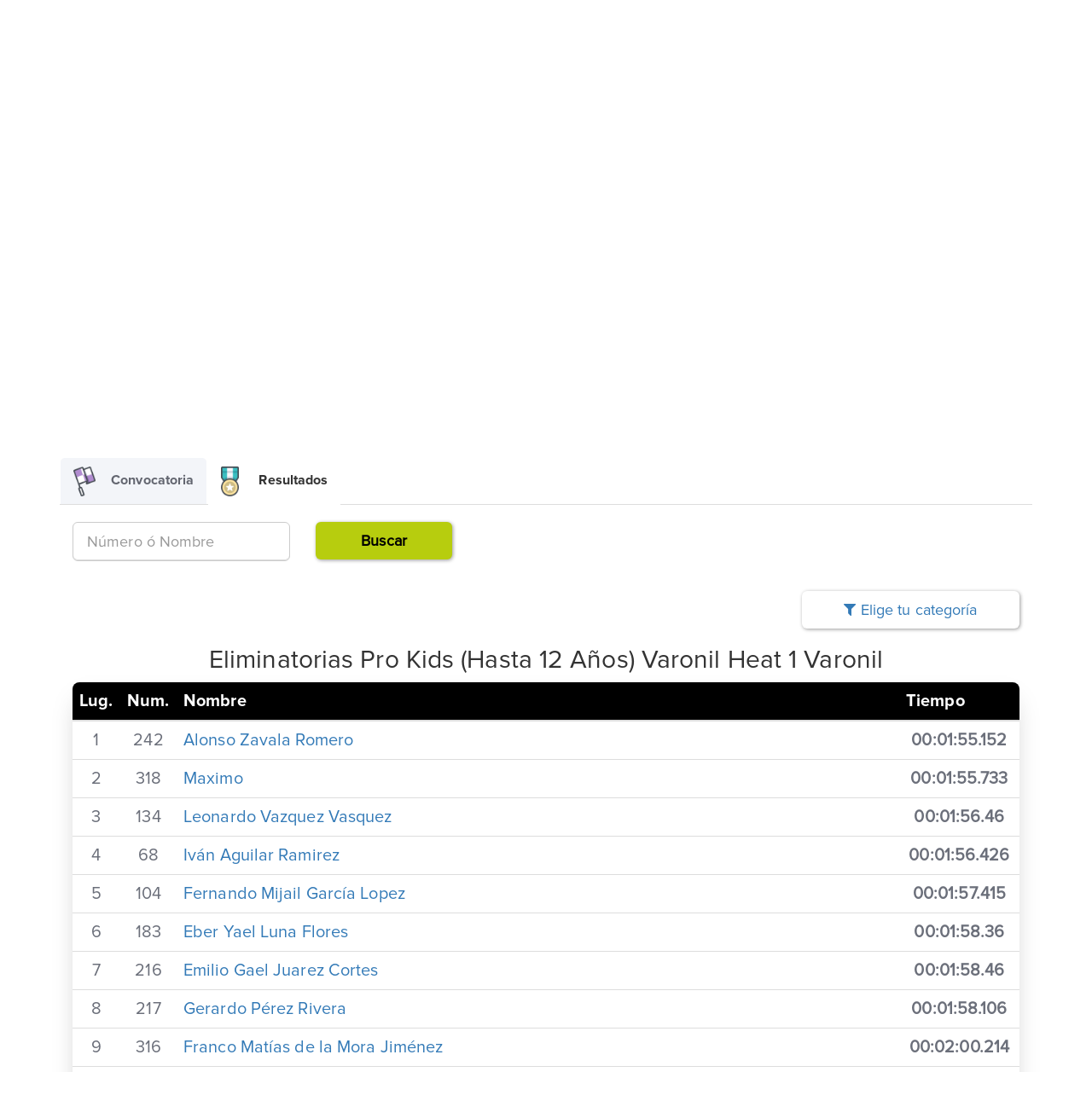

--- FILE ---
content_type: text/html; charset=UTF-8
request_url: https://www.arodarle.com/resultados/skating-series-2024-fecha-5/eliminatorias-pro-kids-hasta-12-anos-varonil/varonil/heat-1
body_size: 3802
content:
<!DOCTYPE html><html
lang="es" ng-app="siteAPP" class="activamexico"><head><meta
charset="utf-8"><meta
http-equiv="X-UA-Compatible" content="IE=edge"><meta
name="description" content="acorrerle"><meta
content="width=device-width, initial-scale=1, maximum-scale=1, user-scalable=no" name="viewport"><title>Resultados: Skating Series 2024 - Fecha 5</title><meta
name="theme-color" content="#282c36"><meta
name="apple-mobile-web-app-status-bar-style" content="black-translucent"><meta
property="og:type" content="article"><meta
property="og:title" content="Resultados: Skating Series 2024 - Fecha 5"><meta
property="og:description" content="Skating Series 2024 - Fecha 5"><meta
property="og:image" content="https://storage.arodarle.com/imagenes/e374dc296ff2805a16892ce1f374aa4dc2772cc0.png"><meta
property="fb:app_id" content="930998380320879"><meta
property="og:site_name" content="acorrerle,activamexico"><meta
property="og:image:width" content="1080"><meta
property="og:image:height" content="450"><link
rel="stylesheet" href="/build/css/site-94b3f7ee2b.css"><link
rel="stylesheet" href="/build/css/site-vendor-c149f2ecf8.css"></head><body
class="" ><div
id="navigation_bar" class="hidden-print">
<nav
class="navbar navbar-default"><div
class="container-fluid"><div
class="container noPadding"><div
class="nav navbar-nav navbar-left margin-right-xs">
<button
type="button" class="navbar-toggle collapsed" data-toggle="collapse" data-target="#bs-example-navbar-collapse-1" aria-expanded="false">
<span
class="sr-only">Toggle navigation</span>
<span
class="icon-bar"></span>
<span
class="icon-bar"></span>
<span
class="icon-bar"></span>
</button>
<a
class="navbar-brand" href="https://www.arodarle.com"><div
class="logo"></div>
</a></div><ul
class="nav navbar-nav hidden-xs"><li>
<a
href="https://www.arodarle.com/unete/paso1" class="btn btn-yellow sign-in hidden-md">
Únete !
</a></li></ul><ul
class="nav navbar-nav navbar-left collapse navbar-collapse only-margin-bottom-md text-center no-padding-right-xs" id="bs-example-navbar-collapse-1"><li
class="" >
<a
href="https://www.arodarle.com/resultados" class="menu">
Resultados
</a></li><li
class="" >
<a
href="https://www.arodarle.com/proximos-eventos" class="menu">
Proxímos Eventos
</a></li><li
class=" " >
<a
href="https://www.arodarle.com/contactanos" class="menu">
Contáctanos
</a></li></ul></div></div>
</nav></div>
<section
id="events-header" class="hidden-xs"><div
class="banner" style="background: url('https://storage.arodarle.com/imagenes/e374dc296ff2805a16892ce1f374aa4dc2772cc0.png') no-repeat center -35px;"></div><div
class="whiteToTransparent"></div>
</section><div
class="container"><div
id="events-details"><div
class="row"><div
class="col-md-12 main-title-responsive"></div><div
class="col-md-12 only-margin-top-md"><div
class="media title padding-bottom-md no-padding-xs"><div
class="media-left hidden-xs"><div
class="badge" style="background: url('https://storage.arodarle.com/imagenes/e374dc296ff2805a16892ce1f374aa4dc2772cc0.png') no-repeat center;"></div></div><div
class="media-body"><div><h1 class="title-blue">Skating Series 2024 - Fecha 5</h1><div><p> Autodromo Hermanos Rodriguez, Ciudad de México, México</p><p> 12 de mayo del 2024</p></div></div></div></div></div>
<article
class="details col-md-12 col-xs-12" id="buscador"><div
class="col-md-12 noPadding"><ul
class="nav nav-tabs tabGradientWhite"><li
role="presentation" class="">
<a
id='convocatoria' href="https://www.arodarle.com/convocatoria/skating-series-2024-fecha-5">
<i
class="sp sp-event-details"></i>
Convocatoria
</a></li><li
role="presentation" class="active">
<a
id="resultados" href="https://www.arodarle.com/resultados/skating-series-2024-fecha-5">
<i
class="sp sp-event-results"></i>
Resultados
</a></li></ul><div
ng-controller="ResultadosController"><form
method="POST" action="https://www.arodarle.com/resultados/skating-series-2024-fecha-5" accept-charset="UTF-8" class="form-horizontal2 select-type-1 padding-top-md padding-bottom-md" style="background: white;"><input
name="_token" type="hidden" value="2BFfKTe70bi1NGr1Fxjqyt94IFBKQdoOjNlZCNMi"><input
name="f" type="hidden"><fieldset><div
class="form-group no-padding-xs col-md-3 col-sm-6 col-xs-12 ">
<label
class="col-md-12 hidden" for="checkboxes">Nombre</label><input
class="form-control input-lg only-input-normal-xs"
placeholder="Número ó Nombre"
name="s"
type="text"
value=""
></div><div
class="form-group no-padding-xs col-md-2 col-sm-6 col-xs-12">
<button
type="submit" class="btn btn-danger btn-block btn-lg" ng-disabled="form.$invalid"><div
class="bold">Buscar</div>
</button></div></fieldset></form></div><div
class="tab-content no-padding-xs"><div
class="tab-pane active"><div
class="col-xs-12 col-md-offset-9 col-md-3 no-padding-xs text-right no-text-center-xs">
<a
ng-click="mostrar_categorias=!mostrar_categorias" class="btn btn-gray btn-block btn-lg">
<i
class="fa fa-filter" aria-hidden="true"></i>
Elige tu categoría
</a></div><div
ng-show="mostrar_categorias" class="col-xs-12 no-padding-xs"><div
class="col-md-6  no-padding-xs"><h2 class="text-center">Finales Challenge Varonil</h3><div
class="table-responsive withBorderRadius default-events-details" style="margin-bottom: 25px;"><table
class="table yellow"><thead><tr><th
class="text-center">Categorias</th><th
class="text-center hidden-xs">Competidores</th></tr></thead><tbody><tr><td
colspan="2">
<a
href="https://www.arodarle.com/resultados/skating-series-2024-fecha-5/finales-challenge-varonil">
Ranking General
</a></td></tr><tr><td><a
href="https://www.arodarle.com/resultados/skating-series-2024-fecha-5/finales-challenge-varonil/varonil/challenge-varonil">
Challenge Varonil Varonil
</a></td><td
class="hidden-xs">27</td></tr></tbody></table></div></div><div
class="col-md-6  no-padding-xs"><h2 class="text-center">Finales Challenge Femenil</h3><div
class="table-responsive withBorderRadius default-events-details" style="margin-bottom: 25px;"><table
class="table yellow"><thead><tr><th
class="text-center">Categorias</th><th
class="text-center hidden-xs">Competidores</th></tr></thead><tbody><tr><td
colspan="2">
<a
href="https://www.arodarle.com/resultados/skating-series-2024-fecha-5/finales-challenge-femenil">
Ranking General
</a></td></tr><tr><td><a
href="https://www.arodarle.com/resultados/skating-series-2024-fecha-5/finales-challenge-femenil/femenil/challenge-femenil">
Challenge Femenil Femenil
</a></td><td
class="hidden-xs">27</td></tr></tbody></table></div></div><div
class="col-md-6  no-padding-xs"><h2 class="text-center">Exhibición Varonil</h3><div
class="table-responsive withBorderRadius default-events-details" style="margin-bottom: 25px;"><table
class="table yellow"><thead><tr><th
class="text-center">Categorias</th><th
class="text-center hidden-xs">Competidores</th></tr></thead><tbody><tr><td
colspan="2">
<a
href="https://www.arodarle.com/resultados/skating-series-2024-fecha-5/exhibicion-varonil">
Ranking General
</a></td></tr></tbody></table></div></div><div
class="col-md-6  no-padding-xs"><h2 class="text-center">Exhibición Femenil</h3><div
class="table-responsive withBorderRadius default-events-details" style="margin-bottom: 25px;"><table
class="table yellow"><thead><tr><th
class="text-center">Categorias</th><th
class="text-center hidden-xs">Competidores</th></tr></thead><tbody><tr><td
colspan="2">
<a
href="https://www.arodarle.com/resultados/skating-series-2024-fecha-5/exhibicion-femenil">
Ranking General
</a></td></tr></tbody></table></div></div><div
class="col-md-6  no-padding-xs"><h2 class="text-center">Finales Infantil (6-8 Años) Femenil</h3><div
class="table-responsive withBorderRadius default-events-details" style="margin-bottom: 25px;"><table
class="table yellow"><thead><tr><th
class="text-center">Categorias</th><th
class="text-center hidden-xs">Competidores</th></tr></thead><tbody><tr><td
colspan="2">
<a
href="https://www.arodarle.com/resultados/skating-series-2024-fecha-5/finales-infantil-6-8-anos-femenil">
Ranking General
</a></td></tr><tr><td><a
href="https://www.arodarle.com/resultados/skating-series-2024-fecha-5/finales-infantil-6-8-anos-femenil/femenil/infantil-6-8-anos-femenil">
Infantil (6-8 Años) Femenil Femenil
</a></td><td
class="hidden-xs">16</td></tr></tbody></table></div></div><div
class="col-md-6  no-padding-xs"><h2 class="text-center">Finales Infantil (6-8 Años) Varonil</h3><div
class="table-responsive withBorderRadius default-events-details" style="margin-bottom: 25px;"><table
class="table yellow"><thead><tr><th
class="text-center">Categorias</th><th
class="text-center hidden-xs">Competidores</th></tr></thead><tbody><tr><td
colspan="2">
<a
href="https://www.arodarle.com/resultados/skating-series-2024-fecha-5/finales-infantil-6-8-anos-varonil">
Ranking General
</a></td></tr><tr><td><a
href="https://www.arodarle.com/resultados/skating-series-2024-fecha-5/finales-infantil-6-8-anos-varonil/varonil/infantil-6-8-anos-varonil">
Infantil (6-8 Años) Varonil Varonil
</a></td><td
class="hidden-xs">13</td></tr></tbody></table></div></div><div
class="col-md-6  no-padding-xs"><h2 class="text-center">Finales Juvenil 13-16 Femenil</h3><div
class="table-responsive withBorderRadius default-events-details" style="margin-bottom: 25px;"><table
class="table yellow"><thead><tr><th
class="text-center">Categorias</th><th
class="text-center hidden-xs">Competidores</th></tr></thead><tbody><tr><td
colspan="2">
<a
href="https://www.arodarle.com/resultados/skating-series-2024-fecha-5/finales-juvenil-13-16-femenil">
Ranking General
</a></td></tr><tr><td><a
href="https://www.arodarle.com/resultados/skating-series-2024-fecha-5/finales-juvenil-13-16-femenil/femenil/juvenil-13-16-femenil">
Juvenil 13-16 Femenil Femenil
</a></td><td
class="hidden-xs">19</td></tr></tbody></table></div></div><div
class="col-md-6  no-padding-xs"><h2 class="text-center">Finales Pro 1 Varonil</h3><div
class="table-responsive withBorderRadius default-events-details" style="margin-bottom: 25px;"><table
class="table yellow"><thead><tr><th
class="text-center">Categorias</th><th
class="text-center hidden-xs">Competidores</th></tr></thead><tbody><tr><td
colspan="2">
<a
href="https://www.arodarle.com/resultados/skating-series-2024-fecha-5/finales-pro-1-varonil">
Ranking General
</a></td></tr><tr><td><a
href="https://www.arodarle.com/resultados/skating-series-2024-fecha-5/finales-pro-1-varonil/varonil/pro-1-varonil">
Pro 1 Varonil Varonil
</a></td><td
class="hidden-xs">9</td></tr></tbody></table></div></div><div
class="col-md-6  no-padding-xs"><h2 class="text-center">Finales Pro 1 Femenil</h3><div
class="table-responsive withBorderRadius default-events-details" style="margin-bottom: 25px;"><table
class="table yellow"><thead><tr><th
class="text-center">Categorias</th><th
class="text-center hidden-xs">Competidores</th></tr></thead><tbody><tr><td
colspan="2">
<a
href="https://www.arodarle.com/resultados/skating-series-2024-fecha-5/finales-pro-1-femenil">
Ranking General
</a></td></tr><tr><td><a
href="https://www.arodarle.com/resultados/skating-series-2024-fecha-5/finales-pro-1-femenil/femenil/pro-1-femenil">
Pro 1 Femenil Femenil
</a></td><td
class="hidden-xs">8</td></tr></tbody></table></div></div><div
class="col-md-6  no-padding-xs"><h2 class="text-center">Finales Pro Kids (Hasta 12 Años) Varonil</h3><div
class="table-responsive withBorderRadius default-events-details" style="margin-bottom: 25px;"><table
class="table yellow"><thead><tr><th
class="text-center">Categorias</th><th
class="text-center hidden-xs">Competidores</th></tr></thead><tbody><tr><td
colspan="2">
<a
href="https://www.arodarle.com/resultados/skating-series-2024-fecha-5/finales-pro-kids-hasta-12-anos-varonil">
Ranking General
</a></td></tr><tr><td><a
href="https://www.arodarle.com/resultados/skating-series-2024-fecha-5/finales-pro-kids-hasta-12-anos-varonil/varonil/pro-kids-hasta-12-anos-varonil">
Pro Kids (Hasta 12 Años) Varonil Varonil
</a></td><td
class="hidden-xs">14</td></tr></tbody></table></div></div><div
class="col-md-6  no-padding-xs"><h2 class="text-center">Finales Pro Kids (Hasta 12 Años) Femenil</h3><div
class="table-responsive withBorderRadius default-events-details" style="margin-bottom: 25px;"><table
class="table yellow"><thead><tr><th
class="text-center">Categorias</th><th
class="text-center hidden-xs">Competidores</th></tr></thead><tbody><tr><td
colspan="2">
<a
href="https://www.arodarle.com/resultados/skating-series-2024-fecha-5/finales-pro-kids-hasta-12-anos-femenil">
Ranking General
</a></td></tr><tr><td><a
href="https://www.arodarle.com/resultados/skating-series-2024-fecha-5/finales-pro-kids-hasta-12-anos-femenil/femenil/pro-kids-hasta-12-anos-femenil">
Pro Kids (Hasta 12 Años) Femenil Femenil
</a></td><td
class="hidden-xs">25</td></tr></tbody></table></div></div><div
class="col-md-6  no-padding-xs"><h2 class="text-center">Finales Juvenil 13-16 Varonil</h3><div
class="table-responsive withBorderRadius default-events-details" style="margin-bottom: 25px;"><table
class="table yellow"><thead><tr><th
class="text-center">Categorias</th><th
class="text-center hidden-xs">Competidores</th></tr></thead><tbody><tr><td
colspan="2">
<a
href="https://www.arodarle.com/resultados/skating-series-2024-fecha-5/finales-juvenil-13-16-varonil">
Ranking General
</a></td></tr><tr><td><a
href="https://www.arodarle.com/resultados/skating-series-2024-fecha-5/finales-juvenil-13-16-varonil/varonil/juvenil-13-16-varonil">
Juvenil 13-16 Varonil Varonil
</a></td><td
class="hidden-xs">23</td></tr></tbody></table></div></div><div
class="col-md-6  no-padding-xs"><h2 class="text-center">Finales Juvenil 13-16 Femenil</h3><div
class="table-responsive withBorderRadius default-events-details" style="margin-bottom: 25px;"><table
class="table yellow"><thead><tr><th
class="text-center">Categorias</th><th
class="text-center hidden-xs">Competidores</th></tr></thead><tbody><tr><td
colspan="2">
<a
href="https://www.arodarle.com/resultados/skating-series-2024-fecha-5/finales-juvenil-13-16-femenil">
Ranking General
</a></td></tr></tbody></table></div></div><div
class="col-md-6  no-padding-xs"><h2 class="text-center">Eliminatorias Infantil (6-8 Años) Femenil</h3><div
class="table-responsive withBorderRadius default-events-details" style="margin-bottom: 25px;"><table
class="table yellow"><thead><tr><th
class="text-center">Categorias</th><th
class="text-center hidden-xs">Competidores</th></tr></thead><tbody><tr><td
colspan="2">
<a
href="https://www.arodarle.com/resultados/skating-series-2024-fecha-5/eliminatorias-infantil-6-8-anos-femenil">
Ranking General
</a></td></tr><tr><td><a
href="https://www.arodarle.com/resultados/skating-series-2024-fecha-5/eliminatorias-infantil-6-8-anos-femenil/femenil/heat-1">
Heat 1 Femenil
</a></td><td
class="hidden-xs">23</td></tr><tr><td><a
href="https://www.arodarle.com/resultados/skating-series-2024-fecha-5/eliminatorias-infantil-6-8-anos-femenil/femenil/heat-2">
Heat 2 Femenil
</a></td><td
class="hidden-xs">24</td></tr><tr><td><a
href="https://www.arodarle.com/resultados/skating-series-2024-fecha-5/eliminatorias-infantil-6-8-anos-femenil/femenil/heat-3">
Heat 3 Femenil
</a></td><td
class="hidden-xs">22</td></tr></tbody></table></div></div><div
class="col-md-6  no-padding-xs"><h2 class="text-center">Eliminatorias Infantil (6-8 Años) Varonil</h3><div
class="table-responsive withBorderRadius default-events-details" style="margin-bottom: 25px;"><table
class="table yellow"><thead><tr><th
class="text-center">Categorias</th><th
class="text-center hidden-xs">Competidores</th></tr></thead><tbody><tr><td
colspan="2">
<a
href="https://www.arodarle.com/resultados/skating-series-2024-fecha-5/eliminatorias-infantil-6-8-anos-varonil">
Ranking General
</a></td></tr><tr><td><a
href="https://www.arodarle.com/resultados/skating-series-2024-fecha-5/eliminatorias-infantil-6-8-anos-varonil/varonil/heat-1">
Heat 1 Varonil
</a></td><td
class="hidden-xs">14</td></tr><tr><td><a
href="https://www.arodarle.com/resultados/skating-series-2024-fecha-5/eliminatorias-infantil-6-8-anos-varonil/varonil/heat-2">
Heat 2 Varonil
</a></td><td
class="hidden-xs">12</td></tr></tbody></table></div></div><div
class="col-md-6  no-padding-xs"><h2 class="text-center">Eliminatorias Pro Kids (Hasta 12 Años) Femenil</h3><div
class="table-responsive withBorderRadius default-events-details" style="margin-bottom: 25px;"><table
class="table yellow"><thead><tr><th
class="text-center">Categorias</th><th
class="text-center hidden-xs">Competidores</th></tr></thead><tbody><tr><td
colspan="2">
<a
href="https://www.arodarle.com/resultados/skating-series-2024-fecha-5/eliminatorias-pro-kids-hasta-12-anos-femenil">
Ranking General
</a></td></tr><tr><td><a
href="https://www.arodarle.com/resultados/skating-series-2024-fecha-5/eliminatorias-pro-kids-hasta-12-anos-femenil/femenil/heat-1">
Heat 1 Femenil
</a></td><td
class="hidden-xs">20</td></tr><tr><td><a
href="https://www.arodarle.com/resultados/skating-series-2024-fecha-5/eliminatorias-pro-kids-hasta-12-anos-femenil/femenil/heat-2">
Heat 2 Femenil
</a></td><td
class="hidden-xs">20</td></tr><tr><td><a
href="https://www.arodarle.com/resultados/skating-series-2024-fecha-5/eliminatorias-pro-kids-hasta-12-anos-femenil/femenil/heat-3">
Heat 3 Femenil
</a></td><td
class="hidden-xs">20</td></tr><tr><td><a
href="https://www.arodarle.com/resultados/skating-series-2024-fecha-5/eliminatorias-pro-kids-hasta-12-anos-femenil/femenil/heat-4">
Heat 4 Femenil
</a></td><td
class="hidden-xs">21</td></tr></tbody></table></div></div><div
class="col-md-6  no-padding-xs"><h2 class="text-center">Eliminatorias Pro Kids (Hasta 12 Años) Varonil</h3><div
class="table-responsive withBorderRadius default-events-details" style="margin-bottom: 25px;"><table
class="table yellow"><thead><tr><th
class="text-center">Categorias</th><th
class="text-center hidden-xs">Competidores</th></tr></thead><tbody><tr><td
colspan="2">
<a
href="https://www.arodarle.com/resultados/skating-series-2024-fecha-5/eliminatorias-pro-kids-hasta-12-anos-varonil">
Ranking General
</a></td></tr><tr><td><a
href="https://www.arodarle.com/resultados/skating-series-2024-fecha-5/eliminatorias-pro-kids-hasta-12-anos-varonil/varonil/heat-1">
Heat 1 Varonil
</a></td><td
class="hidden-xs">25</td></tr><tr><td><a
href="https://www.arodarle.com/resultados/skating-series-2024-fecha-5/eliminatorias-pro-kids-hasta-12-anos-varonil/varonil/heat-2">
Heat 2 Varonil
</a></td><td
class="hidden-xs">21</td></tr></tbody></table></div></div></div><div
class="col-xs-12 col-md-12 no-padding-xs"><div
class="text-center"><h2 class="only-margin-top-md">Eliminatorias Pro Kids (Hasta 12 Años) Varonil Heat 1 Varonil</h2></div><div
class="table-responsive withBorderRadius default-events-details" style="margin-bottom: 25px;"><table
class="table yellow"><thead><tr><th
style="width:1em">Lug<span
class="hidden-xs">.</span></th><th
style="width:1em">Num<span
class="hidden-xs">.</span></th><th>Nombre</th><th
style="width:3em">Tiempo</th></tr></thead><tbody><tr><td>
1</td><td>242</td><td
class="text-left"><span
class="block text-nowrap">
<a
href="https://www.arodarle.com/resultados/skating-series-2024-fecha-5/competidor/242/eliminatorias-pro-kids-hasta-12-anos-varonil">
Alonso Zavala Romero
</a>
</span></td><td>
<strong>
<b>00:01:55.152</b></strong></td></tr><tr><td>
2</td><td>318</td><td
class="text-left"><span
class="block text-nowrap">
<a
href="https://www.arodarle.com/resultados/skating-series-2024-fecha-5/competidor/318/eliminatorias-pro-kids-hasta-12-anos-varonil">
Maximo
</a>
</span></td><td>
<strong>
<b>00:01:55.733</b></strong></td></tr><tr><td>
3</td><td>134</td><td
class="text-left"><span
class="block text-nowrap">
<a
href="https://www.arodarle.com/resultados/skating-series-2024-fecha-5/competidor/134/eliminatorias-pro-kids-hasta-12-anos-varonil">
Leonardo Vazquez Vasquez
</a>
</span></td><td>
<strong>
<b>00:01:56.46</b></strong></td></tr><tr><td>
4</td><td>68</td><td
class="text-left"><span
class="block text-nowrap">
<a
href="https://www.arodarle.com/resultados/skating-series-2024-fecha-5/competidor/68/eliminatorias-pro-kids-hasta-12-anos-varonil">
Iván Aguilar Ramirez
</a>
</span></td><td>
<strong>
<b>00:01:56.426</b></strong></td></tr><tr><td>
5</td><td>104</td><td
class="text-left"><span
class="block text-nowrap">
<a
href="https://www.arodarle.com/resultados/skating-series-2024-fecha-5/competidor/104/eliminatorias-pro-kids-hasta-12-anos-varonil">
Fernando Mijail García Lopez
</a>
</span></td><td>
<strong>
<b>00:01:57.415</b></strong></td></tr><tr><td>
6</td><td>183</td><td
class="text-left"><span
class="block text-nowrap">
<a
href="https://www.arodarle.com/resultados/skating-series-2024-fecha-5/competidor/183/eliminatorias-pro-kids-hasta-12-anos-varonil">
Eber Yael Luna Flores
</a>
</span></td><td>
<strong>
<b>00:01:58.36</b></strong></td></tr><tr><td>
7</td><td>216</td><td
class="text-left"><span
class="block text-nowrap">
<a
href="https://www.arodarle.com/resultados/skating-series-2024-fecha-5/competidor/216/eliminatorias-pro-kids-hasta-12-anos-varonil">
Emilio Gael Juarez Cortes
</a>
</span></td><td>
<strong>
<b>00:01:58.46</b></strong></td></tr><tr><td>
8</td><td>217</td><td
class="text-left"><span
class="block text-nowrap">
<a
href="https://www.arodarle.com/resultados/skating-series-2024-fecha-5/competidor/217/eliminatorias-pro-kids-hasta-12-anos-varonil">
Gerardo Pérez Rivera
</a>
</span></td><td>
<strong>
<b>00:01:58.106</b></strong></td></tr><tr><td>
9</td><td>316</td><td
class="text-left"><span
class="block text-nowrap">
<a
href="https://www.arodarle.com/resultados/skating-series-2024-fecha-5/competidor/316/eliminatorias-pro-kids-hasta-12-anos-varonil">
Franco Matías de la Mora Jiménez
</a>
</span></td><td>
<strong>
<b>00:02:00.214</b></strong></td></tr><tr><td>
10</td><td>32</td><td
class="text-left"><span
class="block text-nowrap">
<a
href="https://www.arodarle.com/resultados/skating-series-2024-fecha-5/competidor/32/eliminatorias-pro-kids-hasta-12-anos-varonil">
Leonardo Alejandro Aragon Reyes
</a>
</span></td><td>
<strong>
<b>00:02:01.790</b></strong></td></tr><tr><td>
11</td><td>6</td><td
class="text-left"><span
class="block text-nowrap">
<a
href="https://www.arodarle.com/resultados/skating-series-2024-fecha-5/competidor/6/eliminatorias-pro-kids-hasta-12-anos-varonil">
Tadeo Sebastian Benitez Rodriguez
</a>
</span></td><td>
<strong>
<b>00:02:02.348</b></strong></td></tr><tr><td>
12</td><td>262</td><td
class="text-left"><span
class="block text-nowrap">
<a
href="https://www.arodarle.com/resultados/skating-series-2024-fecha-5/competidor/262/eliminatorias-pro-kids-hasta-12-anos-varonil">
Edgar Diego Ayala Tinajero
</a>
</span></td><td>
<strong>
<b>00:02:02.405</b></strong></td></tr><tr><td>
13</td><td>11</td><td
class="text-left"><span
class="block text-nowrap">
<a
href="https://www.arodarle.com/resultados/skating-series-2024-fecha-5/competidor/11/eliminatorias-pro-kids-hasta-12-anos-varonil">
Mario Ivan Soler Gonzalez
</a>
</span></td><td>
<strong>
<b>00:02:05.980</b></strong></td></tr><tr><td>
14</td><td>209</td><td
class="text-left"><span
class="block text-nowrap">
<a
href="https://www.arodarle.com/resultados/skating-series-2024-fecha-5/competidor/209/eliminatorias-pro-kids-hasta-12-anos-varonil">
Christopher David Luna Vazquez
</a>
</span></td><td>
<strong>
<b>00:02:06.349</b></strong></td></tr><tr><td>
15</td><td>208</td><td
class="text-left"><span
class="block text-nowrap">
<a
href="https://www.arodarle.com/resultados/skating-series-2024-fecha-5/competidor/208/eliminatorias-pro-kids-hasta-12-anos-varonil">
Xavier Pastor Jasso Mendoza
</a>
</span></td><td>
<strong>
<b>00:02:08.31</b></strong></td></tr></tbody></table></div><div
class="text-center"><ul
class="pagination"><li
class="disabled"><span>&laquo;</span></li><li
class="active"><span>1</span></li><li><a
href="https://www.arodarle.com/resultados/skating-series-2024-fecha-5/eliminatorias-pro-kids-hasta-12-anos-varonil/varonil/heat-1?page=2">2</a></li><li><a
href="https://www.arodarle.com/resultados/skating-series-2024-fecha-5/eliminatorias-pro-kids-hasta-12-anos-varonil/varonil/heat-1?page=2" rel="next">&raquo;</a></li></ul></div></div></div></div>
</article></div></div></div>
<footer
class="container-fluid hidden-print"><div
class="container"><div
class="row"><div
class="col-md-12 col-sm-12 col-xs-12 text-center">
<a
target="_blank" rhef="https://www.facebook.com/activamexicosports/"><i
class="fa fa-facebook" aria-hidden="true"></i></a>
<a
target="_blank" href="https://www.instagram.com/activamexico/"><i
class="fa fa-instagram" aria-hidden="true"></i></a></div></div><div
class="row"><div
class="col-lg-3 col-md-3 col-sm-3 col-xs-12 text-center">
<a
href="https://www.arodarle.com/resultados">Resultados</a></div><div
class="col-lg-3 col-md-3 col-sm-3 col-xs-12 text-center">
<a
href="https://www.arodarle.com/proximos-eventos">Proximos Eventos</a></div><div
class="col-lg-3 col-md-3 col-sm-3 col-xs-12 text-center">
<a
href="https://www.arodarle.com/contactanos">Contáctanos</a></div><div
class="col-lg-3 col-md-3 col-sm-3 col-xs-12 text-center  ">
<a
href="https://www.arodarle.com/unete/paso1">Únete !</a></div></div><div
class="row privacy"><div
class="col-md-12 text-center"><p><a
href="https://www.arodarle.com/aviso-de-privacidad">Aviso de privacidad</a>&nbsp;&nbsp; | &nbsp;&nbsp;<a
href="https://www.arodarle.com/terminos-y-condiciones">Terminos y condiciones</a></p></div></div></div>
</footer> <script src="/build/js/site-a8d90f3d3a.js"></script> <script type="text/javascript">function getSize(){var mediaquery=window.matchMedia("(max-width: 767px)");if(mediaquery.matches){console.log('Dentro de 767px');$(".main-title > div").appendTo(".main-title-responsive");}else{console.log('Sali del 767px');$(".main-title-responsive > div").appendTo(".main-title");}}
$(window).resize(function(){getSize();});$(document).ready(function(){getSize();});</script> </body></html>

--- FILE ---
content_type: text/css
request_url: https://www.arodarle.com/build/css/site-94b3f7ee2b.css
body_size: 46544
content:
/*!
 * Bootstrap v3.3.7 (http://getbootstrap.com)
 * Copyright 2011-2016 Twitter, Inc.
 * Licensed under MIT (https://github.com/twbs/bootstrap/blob/master/LICENSE)
 *//*! normalize.css v3.0.3 | MIT License | github.com/necolas/normalize.css */@import url("https://fonts.googleapis.com/css?family=Roboto:300,400,500,700");html{font-family:sans-serif;-ms-text-size-adjust:100%;-webkit-text-size-adjust:100%}body{margin:0}article,aside,details,figcaption,figure,footer,header,hgroup,main,menu,nav,section,summary{display:block}audio,canvas,progress,video{display:inline-block;vertical-align:baseline}audio:not([controls]){display:none;height:0}[hidden],template{display:none}.nav-tabs.tabGradientWhite .active a:active,.nav-tabs.tabGradientWhite .active a:focus,.nav-tabs.tabGradientWhite .active a:hover,.nav-tabs.tabGradientWhite .active avisited,a{background-color:transparent}.nav-tabs.tabGradientWhite .active a:active,.nav-tabs.tabGradientWhite .active a:hover,.nav-tabs.tabGradientWhite .active avisited:active,.nav-tabs.tabGradientWhite .active avisited:hover,a:active,a:hover{outline:0}abbr[title]{border-bottom:1px dotted}b,strong{font-weight:700}dfn{font-style:italic}h1{font-size:2em;margin:.67em 0}mark{background:#ff0;color:#000}small{font-size:80%}sub,sup{font-size:75%;line-height:0;position:relative;vertical-align:baseline}sup{top:-.5em}sub{bottom:-.25em}img{border:0}svg:not(:root){overflow:hidden}figure{margin:1em 40px}hr{box-sizing:content-box;height:0}pre{overflow:auto}code,kbd,pre,samp{font-family:monospace,monospace;font-size:1em}button,input,optgroup,select,textarea{color:inherit;font:inherit;margin:0}button{overflow:visible}button,select{text-transform:none}button,html input[type=button],input[type=reset],input[type=submit]{-webkit-appearance:button;cursor:pointer}button[disabled],html input[disabled]{cursor:default}button::-moz-focus-inner,input::-moz-focus-inner{border:0;padding:0}input{line-height:normal}input[type=checkbox],input[type=radio]{box-sizing:border-box;padding:0}input[type=number]::-webkit-inner-spin-button,input[type=number]::-webkit-outer-spin-button{height:auto}input[type=search]{-webkit-appearance:textfield;box-sizing:content-box}input[type=search]::-webkit-search-cancel-button,input[type=search]::-webkit-search-decoration{-webkit-appearance:none}fieldset{border:1px solid silver;margin:0 2px;padding:.35em .625em .75em}textarea{overflow:auto}optgroup{font-weight:700}table{border-collapse:collapse;border-spacing:0}td,th{padding:0}/*! Source: https://github.com/h5bp/html5-boilerplate/blob/master/src/css/main.css */@media print{*,:after,:before{background:transparent!important;color:#000!important;box-shadow:none!important;text-shadow:none!important}.nav-tabs.tabGradientWhite .active a:active,.nav-tabs.tabGradientWhite .active a:focus,.nav-tabs.tabGradientWhite .active a:hover,.nav-tabs.tabGradientWhite .active a:visited:active,.nav-tabs.tabGradientWhite .active a:visited:focus,.nav-tabs.tabGradientWhite .active a:visited:hover,.nav-tabs.tabGradientWhite .active avisited,.nav-tabs.tabGradientWhite .active avisited:visited,a,a:visited{text-decoration:underline}.nav-tabs.tabGradientWhite .active a[href]:active:after,.nav-tabs.tabGradientWhite .active a[href]:focus:after,.nav-tabs.tabGradientWhite .active a[href]:hover:after,.nav-tabs.tabGradientWhite .active avisited[href]:after,a[href]:after{content:" (" attr(href) ")"}abbr[title]:after{content:" (" attr(title) ")"}.nav-tabs.tabGradientWhite .active a[href^="#"]:active:after,.nav-tabs.tabGradientWhite .active a[href^="#"]:focus:after,.nav-tabs.tabGradientWhite .active a[href^="#"]:hover:after,.nav-tabs.tabGradientWhite .active a[href^="javascript:"]:active:after,.nav-tabs.tabGradientWhite .active a[href^="javascript:"]:focus:after,.nav-tabs.tabGradientWhite .active a[href^="javascript:"]:hover:after,.nav-tabs.tabGradientWhite .active avisited[href^="#"]:after,.nav-tabs.tabGradientWhite .active avisited[href^="javascript:"]:after,a[href^="#"]:after,a[href^="javascript:"]:after{content:""}blockquote,pre{border:1px solid #999;page-break-inside:avoid}thead{display:table-header-group}img,tr{page-break-inside:avoid}img{max-width:100%!important}h2,h3,p{orphans:3;widows:3}h2,h3{page-break-after:avoid}.navbar{display:none}.btn>.caret,.dropup>.btn>.caret{border-top-color:#000!important}.label{border:1px solid #000}.table{border-collapse:collapse!important}.table td,.table th{background-color:#fff!important}.table-bordered td,.table-bordered th{border:1px solid #ddd!important}}@font-face{font-family:Glyphicons Halflings;src:url(../fonts/bootstrap/glyphicons-halflings-regular.eot);src:url(../fonts/bootstrap/glyphicons-halflings-regular.eot?#iefix) format("embedded-opentype"),url(../fonts/bootstrap/glyphicons-halflings-regular.woff2) format("woff2"),url(../fonts/bootstrap/glyphicons-halflings-regular.woff) format("woff"),url(../fonts/bootstrap/glyphicons-halflings-regular.ttf) format("truetype"),url(../fonts/bootstrap/glyphicons-halflings-regular.svg#glyphicons_halflingsregular) format("svg")}.glyphicon{position:relative;top:1px;display:inline-block;font-family:Glyphicons Halflings;font-style:normal;font-weight:400;line-height:1;-webkit-font-smoothing:antialiased;-moz-osx-font-smoothing:grayscale}.glyphicon-asterisk:before{content:"\002a"}.glyphicon-plus:before{content:"\002b"}.glyphicon-eur:before,.glyphicon-euro:before{content:"\20ac"}.glyphicon-minus:before{content:"\2212"}.glyphicon-cloud:before{content:"\2601"}.glyphicon-envelope:before{content:"\2709"}.glyphicon-pencil:before{content:"\270f"}.glyphicon-glass:before{content:"\e001"}.glyphicon-music:before{content:"\e002"}.glyphicon-search:before{content:"\e003"}.glyphicon-heart:before{content:"\e005"}.glyphicon-star:before{content:"\e006"}.glyphicon-star-empty:before{content:"\e007"}.glyphicon-user:before{content:"\e008"}.glyphicon-film:before{content:"\e009"}.glyphicon-th-large:before{content:"\e010"}.glyphicon-th:before{content:"\e011"}.glyphicon-th-list:before{content:"\e012"}.glyphicon-ok:before{content:"\e013"}.glyphicon-remove:before{content:"\e014"}.glyphicon-zoom-in:before{content:"\e015"}.glyphicon-zoom-out:before{content:"\e016"}.glyphicon-off:before{content:"\e017"}.glyphicon-signal:before{content:"\e018"}.glyphicon-cog:before{content:"\e019"}.glyphicon-trash:before{content:"\e020"}.glyphicon-home:before{content:"\e021"}.glyphicon-file:before{content:"\e022"}.glyphicon-time:before{content:"\e023"}.glyphicon-road:before{content:"\e024"}.glyphicon-download-alt:before{content:"\e025"}.glyphicon-download:before{content:"\e026"}.glyphicon-upload:before{content:"\e027"}.glyphicon-inbox:before{content:"\e028"}.glyphicon-play-circle:before{content:"\e029"}.glyphicon-repeat:before{content:"\e030"}.glyphicon-refresh:before{content:"\e031"}.glyphicon-list-alt:before{content:"\e032"}.glyphicon-lock:before{content:"\e033"}.glyphicon-flag:before{content:"\e034"}.glyphicon-headphones:before{content:"\e035"}.glyphicon-volume-off:before{content:"\e036"}.glyphicon-volume-down:before{content:"\e037"}.glyphicon-volume-up:before{content:"\e038"}.glyphicon-qrcode:before{content:"\e039"}.glyphicon-barcode:before{content:"\e040"}.glyphicon-tag:before{content:"\e041"}.glyphicon-tags:before{content:"\e042"}.glyphicon-book:before{content:"\e043"}.glyphicon-bookmark:before{content:"\e044"}.glyphicon-print:before{content:"\e045"}.glyphicon-camera:before{content:"\e046"}.glyphicon-font:before{content:"\e047"}.glyphicon-bold:before{content:"\e048"}.glyphicon-italic:before{content:"\e049"}.glyphicon-text-height:before{content:"\e050"}.glyphicon-text-width:before{content:"\e051"}.glyphicon-align-left:before{content:"\e052"}.glyphicon-align-center:before{content:"\e053"}.glyphicon-align-right:before{content:"\e054"}.glyphicon-align-justify:before{content:"\e055"}.glyphicon-list:before{content:"\e056"}.glyphicon-indent-left:before{content:"\e057"}.glyphicon-indent-right:before{content:"\e058"}.glyphicon-facetime-video:before{content:"\e059"}.glyphicon-picture:before{content:"\e060"}.glyphicon-map-marker:before{content:"\e062"}.glyphicon-adjust:before{content:"\e063"}.glyphicon-tint:before{content:"\e064"}.glyphicon-edit:before{content:"\e065"}.glyphicon-share:before{content:"\e066"}.glyphicon-check:before{content:"\e067"}.glyphicon-move:before{content:"\e068"}.glyphicon-step-backward:before{content:"\e069"}.glyphicon-fast-backward:before{content:"\e070"}.glyphicon-backward:before{content:"\e071"}.glyphicon-play:before{content:"\e072"}.glyphicon-pause:before{content:"\e073"}.glyphicon-stop:before{content:"\e074"}.glyphicon-forward:before{content:"\e075"}.glyphicon-fast-forward:before{content:"\e076"}.glyphicon-step-forward:before{content:"\e077"}.glyphicon-eject:before{content:"\e078"}.glyphicon-chevron-left:before{content:"\e079"}.glyphicon-chevron-right:before{content:"\e080"}.glyphicon-plus-sign:before{content:"\e081"}.glyphicon-minus-sign:before{content:"\e082"}.glyphicon-remove-sign:before{content:"\e083"}.glyphicon-ok-sign:before{content:"\e084"}.glyphicon-question-sign:before{content:"\e085"}.glyphicon-info-sign:before{content:"\e086"}.glyphicon-screenshot:before{content:"\e087"}.glyphicon-remove-circle:before{content:"\e088"}.glyphicon-ok-circle:before{content:"\e089"}.glyphicon-ban-circle:before{content:"\e090"}.glyphicon-arrow-left:before{content:"\e091"}.glyphicon-arrow-right:before{content:"\e092"}.glyphicon-arrow-up:before{content:"\e093"}.glyphicon-arrow-down:before{content:"\e094"}.glyphicon-share-alt:before{content:"\e095"}.glyphicon-resize-full:before{content:"\e096"}.glyphicon-resize-small:before{content:"\e097"}.glyphicon-exclamation-sign:before{content:"\e101"}.glyphicon-gift:before{content:"\e102"}.glyphicon-leaf:before{content:"\e103"}.glyphicon-fire:before{content:"\e104"}.glyphicon-eye-open:before{content:"\e105"}.glyphicon-eye-close:before{content:"\e106"}.glyphicon-warning-sign:before{content:"\e107"}.glyphicon-plane:before{content:"\e108"}.glyphicon-calendar:before{content:"\e109"}.glyphicon-random:before{content:"\e110"}.glyphicon-comment:before{content:"\e111"}.glyphicon-magnet:before{content:"\e112"}.glyphicon-chevron-up:before{content:"\e113"}.glyphicon-chevron-down:before{content:"\e114"}.glyphicon-retweet:before{content:"\e115"}.glyphicon-shopping-cart:before{content:"\e116"}.glyphicon-folder-close:before{content:"\e117"}.glyphicon-folder-open:before{content:"\e118"}.glyphicon-resize-vertical:before{content:"\e119"}.glyphicon-resize-horizontal:before{content:"\e120"}.glyphicon-hdd:before{content:"\e121"}.glyphicon-bullhorn:before{content:"\e122"}.glyphicon-bell:before{content:"\e123"}.glyphicon-certificate:before{content:"\e124"}.glyphicon-thumbs-up:before{content:"\e125"}.glyphicon-thumbs-down:before{content:"\e126"}.glyphicon-hand-right:before{content:"\e127"}.glyphicon-hand-left:before{content:"\e128"}.glyphicon-hand-up:before{content:"\e129"}.glyphicon-hand-down:before{content:"\e130"}.glyphicon-circle-arrow-right:before{content:"\e131"}.glyphicon-circle-arrow-left:before{content:"\e132"}.glyphicon-circle-arrow-up:before{content:"\e133"}.glyphicon-circle-arrow-down:before{content:"\e134"}.glyphicon-globe:before{content:"\e135"}.glyphicon-wrench:before{content:"\e136"}.glyphicon-tasks:before{content:"\e137"}.glyphicon-filter:before{content:"\e138"}.glyphicon-briefcase:before{content:"\e139"}.glyphicon-fullscreen:before{content:"\e140"}.glyphicon-dashboard:before{content:"\e141"}.glyphicon-paperclip:before{content:"\e142"}.glyphicon-heart-empty:before{content:"\e143"}.glyphicon-link:before{content:"\e144"}.glyphicon-phone:before{content:"\e145"}.glyphicon-pushpin:before{content:"\e146"}.glyphicon-usd:before{content:"\e148"}.glyphicon-gbp:before{content:"\e149"}.glyphicon-sort:before{content:"\e150"}.glyphicon-sort-by-alphabet:before{content:"\e151"}.glyphicon-sort-by-alphabet-alt:before{content:"\e152"}.glyphicon-sort-by-order:before{content:"\e153"}.glyphicon-sort-by-order-alt:before{content:"\e154"}.glyphicon-sort-by-attributes:before{content:"\e155"}.glyphicon-sort-by-attributes-alt:before{content:"\e156"}.glyphicon-unchecked:before{content:"\e157"}.glyphicon-expand:before{content:"\e158"}.glyphicon-collapse-down:before{content:"\e159"}.glyphicon-collapse-up:before{content:"\e160"}.glyphicon-log-in:before{content:"\e161"}.glyphicon-flash:before{content:"\e162"}.glyphicon-log-out:before{content:"\e163"}.glyphicon-new-window:before{content:"\e164"}.glyphicon-record:before{content:"\e165"}.glyphicon-save:before{content:"\e166"}.glyphicon-open:before{content:"\e167"}.glyphicon-saved:before{content:"\e168"}.glyphicon-import:before{content:"\e169"}.glyphicon-export:before{content:"\e170"}.glyphicon-send:before{content:"\e171"}.glyphicon-floppy-disk:before{content:"\e172"}.glyphicon-floppy-saved:before{content:"\e173"}.glyphicon-floppy-remove:before{content:"\e174"}.glyphicon-floppy-save:before{content:"\e175"}.glyphicon-floppy-open:before{content:"\e176"}.glyphicon-credit-card:before{content:"\e177"}.glyphicon-transfer:before{content:"\e178"}.glyphicon-cutlery:before{content:"\e179"}.glyphicon-header:before{content:"\e180"}.glyphicon-compressed:before{content:"\e181"}.glyphicon-earphone:before{content:"\e182"}.glyphicon-phone-alt:before{content:"\e183"}.glyphicon-tower:before{content:"\e184"}.glyphicon-stats:before{content:"\e185"}.glyphicon-sd-video:before{content:"\e186"}.glyphicon-hd-video:before{content:"\e187"}.glyphicon-subtitles:before{content:"\e188"}.glyphicon-sound-stereo:before{content:"\e189"}.glyphicon-sound-dolby:before{content:"\e190"}.glyphicon-sound-5-1:before{content:"\e191"}.glyphicon-sound-6-1:before{content:"\e192"}.glyphicon-sound-7-1:before{content:"\e193"}.glyphicon-copyright-mark:before{content:"\e194"}.glyphicon-registration-mark:before{content:"\e195"}.glyphicon-cloud-download:before{content:"\e197"}.glyphicon-cloud-upload:before{content:"\e198"}.glyphicon-tree-conifer:before{content:"\e199"}.glyphicon-tree-deciduous:before{content:"\e200"}.glyphicon-cd:before{content:"\e201"}.glyphicon-save-file:before{content:"\e202"}.glyphicon-open-file:before{content:"\e203"}.glyphicon-level-up:before{content:"\e204"}.glyphicon-copy:before{content:"\e205"}.glyphicon-paste:before{content:"\e206"}.glyphicon-alert:before{content:"\e209"}.glyphicon-equalizer:before{content:"\e210"}.glyphicon-king:before{content:"\e211"}.glyphicon-queen:before{content:"\e212"}.glyphicon-pawn:before{content:"\e213"}.glyphicon-bishop:before{content:"\e214"}.glyphicon-knight:before{content:"\e215"}.glyphicon-baby-formula:before{content:"\e216"}.glyphicon-tent:before{content:"\26fa"}.glyphicon-blackboard:before{content:"\e218"}.glyphicon-bed:before{content:"\e219"}.glyphicon-apple:before{content:"\f8ff"}.glyphicon-erase:before{content:"\e221"}.glyphicon-hourglass:before{content:"\231b"}.glyphicon-lamp:before{content:"\e223"}.glyphicon-duplicate:before{content:"\e224"}.glyphicon-piggy-bank:before{content:"\e225"}.glyphicon-scissors:before{content:"\e226"}.glyphicon-bitcoin:before,.glyphicon-btc:before,.glyphicon-xbt:before{content:"\e227"}.glyphicon-jpy:before,.glyphicon-yen:before{content:"\00a5"}.glyphicon-rub:before,.glyphicon-ruble:before{content:"\20bd"}.glyphicon-scale:before{content:"\e230"}.glyphicon-ice-lolly:before{content:"\e231"}.glyphicon-ice-lolly-tasted:before{content:"\e232"}.glyphicon-education:before{content:"\e233"}.glyphicon-option-horizontal:before{content:"\e234"}.glyphicon-option-vertical:before{content:"\e235"}.glyphicon-menu-hamburger:before{content:"\e236"}.glyphicon-modal-window:before{content:"\e237"}.glyphicon-oil:before{content:"\e238"}.glyphicon-grain:before{content:"\e239"}.glyphicon-sunglasses:before{content:"\e240"}.glyphicon-text-size:before{content:"\e241"}.glyphicon-text-color:before{content:"\e242"}.glyphicon-text-background:before{content:"\e243"}.glyphicon-object-align-top:before{content:"\e244"}.glyphicon-object-align-bottom:before{content:"\e245"}.glyphicon-object-align-horizontal:before{content:"\e246"}.glyphicon-object-align-left:before{content:"\e247"}.glyphicon-object-align-vertical:before{content:"\e248"}.glyphicon-object-align-right:before{content:"\e249"}.glyphicon-triangle-right:before{content:"\e250"}.glyphicon-triangle-left:before{content:"\e251"}.glyphicon-triangle-bottom:before{content:"\e252"}.glyphicon-triangle-top:before{content:"\e253"}.glyphicon-console:before{content:"\e254"}.glyphicon-superscript:before{content:"\e255"}.glyphicon-subscript:before{content:"\e256"}.glyphicon-menu-left:before{content:"\e257"}.glyphicon-menu-right:before{content:"\e258"}.glyphicon-menu-down:before{content:"\e259"}.glyphicon-menu-up:before{content:"\e260"}*,:after,:before{box-sizing:border-box}html{font-size:10px;-webkit-tap-highlight-color:transparent}body{font-family:Helvetica Neue,Helvetica,Arial,sans-serif;font-size:14px;line-height:1.428571429;color:#333;background-color:#fff}button,input,select,textarea{font-family:inherit;font-size:inherit;line-height:inherit}.nav-tabs.tabGradientWhite .active a:active,.nav-tabs.tabGradientWhite .active a:focus,.nav-tabs.tabGradientWhite .active a:hover,.nav-tabs.tabGradientWhite .active avisited,a{color:#337ab7;text-decoration:none}.nav-tabs.tabGradientWhite .active a:focus,.nav-tabs.tabGradientWhite .active a:hover,.nav-tabs.tabGradientWhite .active avisited:focus,.nav-tabs.tabGradientWhite .active avisited:hover,a:focus,a:hover{color:#23527c;text-decoration:underline}.nav-tabs.tabGradientWhite .active a:focus,.nav-tabs.tabGradientWhite .active avisited:focus,a:focus{outline:5px auto -webkit-focus-ring-color;outline-offset:-2px}figure{margin:0}img{vertical-align:middle}.img-responsive{display:block;max-width:100%;height:auto}.img-rounded{border-radius:6px}.img-thumbnail{padding:4px;line-height:1.428571429;background-color:#fff;border:1px solid #ddd;border-radius:4px;transition:all .2s ease-in-out;display:inline-block;max-width:100%;height:auto}.img-circle{border-radius:50%}hr{margin-top:20px;margin-bottom:20px;border:0;border-top:1px solid #eee}[role=button]{cursor:pointer}.h1,.h2,.h3,.h4,.h5,.h6,h1,h2,h3,h4,h5,h6{font-family:inherit;font-weight:500;line-height:1.1;color:inherit}.h1 .small,.h1 small,.h2 .small,.h2 small,.h3 .small,.h3 small,.h4 .small,.h4 small,.h5 .small,.h5 small,.h6 .small,.h6 small,h1 .small,h1 small,h2 .small,h2 small,h3 .small,h3 small,h4 .small,h4 small,h5 .small,h5 small,h6 .small,h6 small{font-weight:400;line-height:1;color:#777}.h1,.h2,.h3,h1,h2,h3{margin-top:20px;margin-bottom:10px}.h1 .small,.h1 small,.h2 .small,.h2 small,.h3 .small,.h3 small,h1 .small,h1 small,h2 .small,h2 small,h3 .small,h3 small{font-size:65%}.h4,.h5,.h6,h4,h5,h6{margin-top:10px;margin-bottom:10px}.h4 .small,.h4 small,.h5 .small,.h5 small,.h6 .small,.h6 small,h4 .small,h4 small,h5 .small,h5 small,h6 .small,h6 small{font-size:75%}.h1,h1{font-size:36px}.h2,h2{font-size:30px}.h3,h3{font-size:24px}.h4,h4{font-size:18px}.h5,h5{font-size:14px}.h6,h6{font-size:12px}p{margin:0 0 10px}.lead{margin-bottom:20px;font-size:16px;font-weight:300;line-height:1.4}@media (min-width:768px){.lead{font-size:21px}}.small,small{font-size:85%}.mark,mark{background-color:#fcf8e3;padding:.2em}.text-left{text-align:left}.text-right{text-align:right}.text-center{text-align:center}.text-justify{text-align:justify}.text-lowercase{text-transform:lowercase}.initialism,.text-uppercase{text-transform:uppercase}.text-capitalize{text-transform:capitalize}.text-muted{color:#777}.text-primary{color:#337ab7}.nav-tabs.tabGradientWhite .active a.text-primary:focus,.nav-tabs.tabGradientWhite .active a.text-primary:hover,.nav-tabs.tabGradientWhite .active avisited.text-primary:focus,.nav-tabs.tabGradientWhite .active avisited.text-primary:hover,a.text-primary:focus,a.text-primary:hover{color:#286090}.text-success{color:#3c763d}.nav-tabs.tabGradientWhite .active a.text-success:focus,.nav-tabs.tabGradientWhite .active a.text-success:hover,.nav-tabs.tabGradientWhite .active avisited.text-success:focus,.nav-tabs.tabGradientWhite .active avisited.text-success:hover,a.text-success:focus,a.text-success:hover{color:#2b542c}.text-info{color:#31708f}.nav-tabs.tabGradientWhite .active a.text-info:focus,.nav-tabs.tabGradientWhite .active a.text-info:hover,.nav-tabs.tabGradientWhite .active avisited.text-info:focus,.nav-tabs.tabGradientWhite .active avisited.text-info:hover,a.text-info:focus,a.text-info:hover{color:#245269}.text-warning{color:#8a6d3b}.nav-tabs.tabGradientWhite .active a.text-warning:focus,.nav-tabs.tabGradientWhite .active a.text-warning:hover,.nav-tabs.tabGradientWhite .active avisited.text-warning:focus,.nav-tabs.tabGradientWhite .active avisited.text-warning:hover,a.text-warning:focus,a.text-warning:hover{color:#66512c}.text-danger{color:#a94442}.nav-tabs.tabGradientWhite .active a.text-danger:focus,.nav-tabs.tabGradientWhite .active a.text-danger:hover,.nav-tabs.tabGradientWhite .active avisited.text-danger:focus,.nav-tabs.tabGradientWhite .active avisited.text-danger:hover,a.text-danger:focus,a.text-danger:hover{color:#843534}.bg-primary{color:#fff;background-color:#337ab7}.nav-tabs.tabGradientWhite .active a.bg-primary:focus,.nav-tabs.tabGradientWhite .active a.bg-primary:hover,.nav-tabs.tabGradientWhite .active avisited.bg-primary:focus,.nav-tabs.tabGradientWhite .active avisited.bg-primary:hover,a.bg-primary:focus,a.bg-primary:hover{background-color:#286090}.bg-success{background-color:#dff0d8}.nav-tabs.tabGradientWhite .active a.bg-success:focus,.nav-tabs.tabGradientWhite .active a.bg-success:hover,.nav-tabs.tabGradientWhite .active avisited.bg-success:focus,.nav-tabs.tabGradientWhite .active avisited.bg-success:hover,a.bg-success:focus,a.bg-success:hover{background-color:#c1e2b3}.bg-info{background-color:#d9edf7}.nav-tabs.tabGradientWhite .active a.bg-info:focus,.nav-tabs.tabGradientWhite .active a.bg-info:hover,.nav-tabs.tabGradientWhite .active avisited.bg-info:focus,.nav-tabs.tabGradientWhite .active avisited.bg-info:hover,a.bg-info:focus,a.bg-info:hover{background-color:#afd9ee}.bg-warning{background-color:#fcf8e3}.nav-tabs.tabGradientWhite .active a.bg-warning:focus,.nav-tabs.tabGradientWhite .active a.bg-warning:hover,.nav-tabs.tabGradientWhite .active avisited.bg-warning:focus,.nav-tabs.tabGradientWhite .active avisited.bg-warning:hover,a.bg-warning:focus,a.bg-warning:hover{background-color:#f7ecb5}.bg-danger{background-color:#f2dede}.nav-tabs.tabGradientWhite .active a.bg-danger:focus,.nav-tabs.tabGradientWhite .active a.bg-danger:hover,.nav-tabs.tabGradientWhite .active avisited.bg-danger:focus,.nav-tabs.tabGradientWhite .active avisited.bg-danger:hover,a.bg-danger:focus,a.bg-danger:hover{background-color:#e4b9b9}.page-header{padding-bottom:9px;margin:40px 0 20px;border-bottom:1px solid #eee}ol,ul{margin-top:0;margin-bottom:10px}ol ol,ol ul,ul ol,ul ul{margin-bottom:0}.list-inline,.list-unstyled{padding-left:0;list-style:none}.list-inline{margin-left:-5px}.list-inline>li{display:inline-block;padding-left:5px;padding-right:5px}dl{margin-top:0;margin-bottom:20px}dd,dt{line-height:1.428571429}dt{font-weight:700}dd{margin-left:0}.dl-horizontal dd:after,.dl-horizontal dd:before{content:" ";display:table}.dl-horizontal dd:after{clear:both}@media (min-width:768px){.dl-horizontal dt{float:left;width:160px;clear:left;text-align:right;overflow:hidden;text-overflow:ellipsis;white-space:nowrap}.dl-horizontal dd{margin-left:180px}}abbr[data-original-title],abbr[title]{cursor:help;border-bottom:1px dotted #777}.initialism{font-size:90%}blockquote{padding:10px 20px;margin:0 0 20px;font-size:17.5px;border-left:5px solid #eee}blockquote ol:last-child,blockquote p:last-child,blockquote ul:last-child{margin-bottom:0}blockquote .small,blockquote footer,blockquote small{display:block;font-size:80%;line-height:1.428571429;color:#777}blockquote .small:before,blockquote footer:before,blockquote small:before{content:"\2014 \00A0"}.blockquote-reverse,blockquote.pull-right{padding-right:15px;padding-left:0;border-right:5px solid #eee;border-left:0;text-align:right}.blockquote-reverse .small:before,.blockquote-reverse footer:before,.blockquote-reverse small:before,blockquote.pull-right .small:before,blockquote.pull-right footer:before,blockquote.pull-right small:before{content:""}.blockquote-reverse .small:after,.blockquote-reverse footer:after,.blockquote-reverse small:after,blockquote.pull-right .small:after,blockquote.pull-right footer:after,blockquote.pull-right small:after{content:"\00A0 \2014"}address{margin-bottom:20px;font-style:normal;line-height:1.428571429}code,kbd,pre,samp{font-family:Menlo,Monaco,Consolas,Courier New,monospace}code{color:#c7254e;background-color:#f9f2f4;border-radius:4px}code,kbd{padding:2px 4px;font-size:90%}kbd{color:#fff;background-color:#333;border-radius:3px;box-shadow:inset 0 -1px 0 rgba(0,0,0,.25)}kbd kbd{padding:0;font-size:100%;font-weight:700;box-shadow:none}pre{display:block;padding:9.5px;margin:0 0 10px;font-size:13px;line-height:1.428571429;word-break:break-all;word-wrap:break-word;color:#333;background-color:#f5f5f5;border:1px solid #ccc;border-radius:4px}pre code{padding:0;font-size:inherit;color:inherit;white-space:pre-wrap;background-color:transparent;border-radius:0}.pre-scrollable{max-height:340px;overflow-y:scroll}.container{margin-right:auto;margin-left:auto;padding-left:15px;padding-right:15px}.container:after,.container:before{content:" ";display:table}.container:after{clear:both}@media (min-width:768px){.container{width:750px}}@media (min-width:992px){.container{width:970px}}@media (min-width:1200px){.container{width:1170px}}.container-fluid{margin-right:auto;margin-left:auto;padding-left:15px;padding-right:15px}.container-fluid:after,.container-fluid:before{content:" ";display:table}.container-fluid:after{clear:both}.row{margin-left:-15px;margin-right:-15px}.row:after,.row:before{content:" ";display:table}.row:after{clear:both}.col-lg-1,.col-lg-2,.col-lg-3,.col-lg-4,.col-lg-5,.col-lg-6,.col-lg-7,.col-lg-8,.col-lg-9,.col-lg-10,.col-lg-11,.col-lg-12,.col-md-1,.col-md-2,.col-md-3,.col-md-4,.col-md-5,.col-md-6,.col-md-7,.col-md-8,.col-md-9,.col-md-10,.col-md-11,.col-md-12,.col-sm-1,.col-sm-2,.col-sm-3,.col-sm-4,.col-sm-5,.col-sm-6,.col-sm-7,.col-sm-8,.col-sm-9,.col-sm-10,.col-sm-11,.col-sm-12,.col-xs-1,.col-xs-2,.col-xs-3,.col-xs-4,.col-xs-5,.col-xs-6,.col-xs-7,.col-xs-8,.col-xs-9,.col-xs-10,.col-xs-11,.col-xs-12{position:relative;min-height:1px;padding-left:15px;padding-right:15px}.col-xs-1,.col-xs-2,.col-xs-3,.col-xs-4,.col-xs-5,.col-xs-6,.col-xs-7,.col-xs-8,.col-xs-9,.col-xs-10,.col-xs-11,.col-xs-12{float:left}.col-xs-1{width:8.3333333333%}.col-xs-2{width:16.6666666667%}.col-xs-3{width:25%}.col-xs-4{width:33.3333333333%}.col-xs-5{width:41.6666666667%}.col-xs-6{width:50%}.col-xs-7{width:58.3333333333%}.col-xs-8{width:66.6666666667%}.col-xs-9{width:75%}.col-xs-10{width:83.3333333333%}.col-xs-11{width:91.6666666667%}.col-xs-12{width:100%}.col-xs-pull-0{right:auto}.col-xs-pull-1{right:8.3333333333%}.col-xs-pull-2{right:16.6666666667%}.col-xs-pull-3{right:25%}.col-xs-pull-4{right:33.3333333333%}.col-xs-pull-5{right:41.6666666667%}.col-xs-pull-6{right:50%}.col-xs-pull-7{right:58.3333333333%}.col-xs-pull-8{right:66.6666666667%}.col-xs-pull-9{right:75%}.col-xs-pull-10{right:83.3333333333%}.col-xs-pull-11{right:91.6666666667%}.col-xs-pull-12{right:100%}.col-xs-push-0{left:auto}.col-xs-push-1{left:8.3333333333%}.col-xs-push-2{left:16.6666666667%}.col-xs-push-3{left:25%}.col-xs-push-4{left:33.3333333333%}.col-xs-push-5{left:41.6666666667%}.col-xs-push-6{left:50%}.col-xs-push-7{left:58.3333333333%}.col-xs-push-8{left:66.6666666667%}.col-xs-push-9{left:75%}.col-xs-push-10{left:83.3333333333%}.col-xs-push-11{left:91.6666666667%}.col-xs-push-12{left:100%}.col-xs-offset-0{margin-left:0}.col-xs-offset-1{margin-left:8.3333333333%}.col-xs-offset-2{margin-left:16.6666666667%}.col-xs-offset-3{margin-left:25%}.col-xs-offset-4{margin-left:33.3333333333%}.col-xs-offset-5{margin-left:41.6666666667%}.col-xs-offset-6{margin-left:50%}.col-xs-offset-7{margin-left:58.3333333333%}.col-xs-offset-8{margin-left:66.6666666667%}.col-xs-offset-9{margin-left:75%}.col-xs-offset-10{margin-left:83.3333333333%}.col-xs-offset-11{margin-left:91.6666666667%}.col-xs-offset-12{margin-left:100%}@media (min-width:768px){.col-sm-1,.col-sm-2,.col-sm-3,.col-sm-4,.col-sm-5,.col-sm-6,.col-sm-7,.col-sm-8,.col-sm-9,.col-sm-10,.col-sm-11,.col-sm-12{float:left}.col-sm-1{width:8.3333333333%}.col-sm-2{width:16.6666666667%}.col-sm-3{width:25%}.col-sm-4{width:33.3333333333%}.col-sm-5{width:41.6666666667%}.col-sm-6{width:50%}.col-sm-7{width:58.3333333333%}.col-sm-8{width:66.6666666667%}.col-sm-9{width:75%}.col-sm-10{width:83.3333333333%}.col-sm-11{width:91.6666666667%}.col-sm-12{width:100%}.col-sm-pull-0{right:auto}.col-sm-pull-1{right:8.3333333333%}.col-sm-pull-2{right:16.6666666667%}.col-sm-pull-3{right:25%}.col-sm-pull-4{right:33.3333333333%}.col-sm-pull-5{right:41.6666666667%}.col-sm-pull-6{right:50%}.col-sm-pull-7{right:58.3333333333%}.col-sm-pull-8{right:66.6666666667%}.col-sm-pull-9{right:75%}.col-sm-pull-10{right:83.3333333333%}.col-sm-pull-11{right:91.6666666667%}.col-sm-pull-12{right:100%}.col-sm-push-0{left:auto}.col-sm-push-1{left:8.3333333333%}.col-sm-push-2{left:16.6666666667%}.col-sm-push-3{left:25%}.col-sm-push-4{left:33.3333333333%}.col-sm-push-5{left:41.6666666667%}.col-sm-push-6{left:50%}.col-sm-push-7{left:58.3333333333%}.col-sm-push-8{left:66.6666666667%}.col-sm-push-9{left:75%}.col-sm-push-10{left:83.3333333333%}.col-sm-push-11{left:91.6666666667%}.col-sm-push-12{left:100%}.col-sm-offset-0{margin-left:0}.col-sm-offset-1{margin-left:8.3333333333%}.col-sm-offset-2{margin-left:16.6666666667%}.col-sm-offset-3{margin-left:25%}.col-sm-offset-4{margin-left:33.3333333333%}.col-sm-offset-5{margin-left:41.6666666667%}.col-sm-offset-6{margin-left:50%}.col-sm-offset-7{margin-left:58.3333333333%}.col-sm-offset-8{margin-left:66.6666666667%}.col-sm-offset-9{margin-left:75%}.col-sm-offset-10{margin-left:83.3333333333%}.col-sm-offset-11{margin-left:91.6666666667%}.col-sm-offset-12{margin-left:100%}}@media (min-width:992px){.col-md-1,.col-md-2,.col-md-3,.col-md-4,.col-md-5,.col-md-6,.col-md-7,.col-md-8,.col-md-9,.col-md-10,.col-md-11,.col-md-12{float:left}.col-md-1{width:8.3333333333%}.col-md-2{width:16.6666666667%}.col-md-3{width:25%}.col-md-4{width:33.3333333333%}.col-md-5{width:41.6666666667%}.col-md-6{width:50%}.col-md-7{width:58.3333333333%}.col-md-8{width:66.6666666667%}.col-md-9{width:75%}.col-md-10{width:83.3333333333%}.col-md-11{width:91.6666666667%}.col-md-12{width:100%}.col-md-pull-0{right:auto}.col-md-pull-1{right:8.3333333333%}.col-md-pull-2{right:16.6666666667%}.col-md-pull-3{right:25%}.col-md-pull-4{right:33.3333333333%}.col-md-pull-5{right:41.6666666667%}.col-md-pull-6{right:50%}.col-md-pull-7{right:58.3333333333%}.col-md-pull-8{right:66.6666666667%}.col-md-pull-9{right:75%}.col-md-pull-10{right:83.3333333333%}.col-md-pull-11{right:91.6666666667%}.col-md-pull-12{right:100%}.col-md-push-0{left:auto}.col-md-push-1{left:8.3333333333%}.col-md-push-2{left:16.6666666667%}.col-md-push-3{left:25%}.col-md-push-4{left:33.3333333333%}.col-md-push-5{left:41.6666666667%}.col-md-push-6{left:50%}.col-md-push-7{left:58.3333333333%}.col-md-push-8{left:66.6666666667%}.col-md-push-9{left:75%}.col-md-push-10{left:83.3333333333%}.col-md-push-11{left:91.6666666667%}.col-md-push-12{left:100%}.col-md-offset-0{margin-left:0}.col-md-offset-1{margin-left:8.3333333333%}.col-md-offset-2{margin-left:16.6666666667%}.col-md-offset-3{margin-left:25%}.col-md-offset-4{margin-left:33.3333333333%}.col-md-offset-5{margin-left:41.6666666667%}.col-md-offset-6{margin-left:50%}.col-md-offset-7{margin-left:58.3333333333%}.col-md-offset-8{margin-left:66.6666666667%}.col-md-offset-9{margin-left:75%}.col-md-offset-10{margin-left:83.3333333333%}.col-md-offset-11{margin-left:91.6666666667%}.col-md-offset-12{margin-left:100%}}@media (min-width:1200px){.col-lg-1,.col-lg-2,.col-lg-3,.col-lg-4,.col-lg-5,.col-lg-6,.col-lg-7,.col-lg-8,.col-lg-9,.col-lg-10,.col-lg-11,.col-lg-12{float:left}.col-lg-1{width:8.3333333333%}.col-lg-2{width:16.6666666667%}.col-lg-3{width:25%}.col-lg-4{width:33.3333333333%}.col-lg-5{width:41.6666666667%}.col-lg-6{width:50%}.col-lg-7{width:58.3333333333%}.col-lg-8{width:66.6666666667%}.col-lg-9{width:75%}.col-lg-10{width:83.3333333333%}.col-lg-11{width:91.6666666667%}.col-lg-12{width:100%}.col-lg-pull-0{right:auto}.col-lg-pull-1{right:8.3333333333%}.col-lg-pull-2{right:16.6666666667%}.col-lg-pull-3{right:25%}.col-lg-pull-4{right:33.3333333333%}.col-lg-pull-5{right:41.6666666667%}.col-lg-pull-6{right:50%}.col-lg-pull-7{right:58.3333333333%}.col-lg-pull-8{right:66.6666666667%}.col-lg-pull-9{right:75%}.col-lg-pull-10{right:83.3333333333%}.col-lg-pull-11{right:91.6666666667%}.col-lg-pull-12{right:100%}.col-lg-push-0{left:auto}.col-lg-push-1{left:8.3333333333%}.col-lg-push-2{left:16.6666666667%}.col-lg-push-3{left:25%}.col-lg-push-4{left:33.3333333333%}.col-lg-push-5{left:41.6666666667%}.col-lg-push-6{left:50%}.col-lg-push-7{left:58.3333333333%}.col-lg-push-8{left:66.6666666667%}.col-lg-push-9{left:75%}.col-lg-push-10{left:83.3333333333%}.col-lg-push-11{left:91.6666666667%}.col-lg-push-12{left:100%}.col-lg-offset-0{margin-left:0}.col-lg-offset-1{margin-left:8.3333333333%}.col-lg-offset-2{margin-left:16.6666666667%}.col-lg-offset-3{margin-left:25%}.col-lg-offset-4{margin-left:33.3333333333%}.col-lg-offset-5{margin-left:41.6666666667%}.col-lg-offset-6{margin-left:50%}.col-lg-offset-7{margin-left:58.3333333333%}.col-lg-offset-8{margin-left:66.6666666667%}.col-lg-offset-9{margin-left:75%}.col-lg-offset-10{margin-left:83.3333333333%}.col-lg-offset-11{margin-left:91.6666666667%}.col-lg-offset-12{margin-left:100%}}table{background-color:transparent}caption{padding-top:8px;padding-bottom:8px;color:#777}caption,th{text-align:left}.table{width:100%;max-width:100%;margin-bottom:20px}.table>tbody>tr>td,.table>tbody>tr>th,.table>tfoot>tr>td,.table>tfoot>tr>th,.table>thead>tr>td,.table>thead>tr>th{padding:8px;line-height:1.428571429;vertical-align:top;border-top:1px solid #ddd}.table>thead>tr>th{vertical-align:bottom;border-bottom:2px solid #ddd}.table>caption+thead>tr:first-child>td,.table>caption+thead>tr:first-child>th,.table>colgroup+thead>tr:first-child>td,.table>colgroup+thead>tr:first-child>th,.table>thead:first-child>tr:first-child>td,.table>thead:first-child>tr:first-child>th{border-top:0}.table>tbody+tbody{border-top:2px solid #ddd}.table .table{background-color:#fff}.table-condensed>tbody>tr>td,.table-condensed>tbody>tr>th,.table-condensed>tfoot>tr>td,.table-condensed>tfoot>tr>th,.table-condensed>thead>tr>td,.table-condensed>thead>tr>th{padding:5px}.table-bordered,.table-bordered>tbody>tr>td,.table-bordered>tbody>tr>th,.table-bordered>tfoot>tr>td,.table-bordered>tfoot>tr>th,.table-bordered>thead>tr>td,.table-bordered>thead>tr>th{border:1px solid #ddd}.table-bordered>thead>tr>td,.table-bordered>thead>tr>th{border-bottom-width:2px}.table-striped>tbody>tr:nth-of-type(odd){background-color:#f9f9f9}.table-hover>tbody>tr:hover{background-color:#f5f5f5}table col[class*=col-]{position:static;float:none;display:table-column}table td[class*=col-],table th[class*=col-]{position:static;float:none;display:table-cell}.table>tbody>tr.active>td,.table>tbody>tr.active>th,.table>tbody>tr>td.active,.table>tbody>tr>th.active,.table>tfoot>tr.active>td,.table>tfoot>tr.active>th,.table>tfoot>tr>td.active,.table>tfoot>tr>th.active,.table>thead>tr.active>td,.table>thead>tr.active>th,.table>thead>tr>td.active,.table>thead>tr>th.active{background-color:#f5f5f5}.table-hover>tbody>tr.active:hover>td,.table-hover>tbody>tr.active:hover>th,.table-hover>tbody>tr:hover>.active,.table-hover>tbody>tr>td.active:hover,.table-hover>tbody>tr>th.active:hover{background-color:#e8e8e8}.table>tbody>tr.success>td,.table>tbody>tr.success>th,.table>tbody>tr>td.success,.table>tbody>tr>th.success,.table>tfoot>tr.success>td,.table>tfoot>tr.success>th,.table>tfoot>tr>td.success,.table>tfoot>tr>th.success,.table>thead>tr.success>td,.table>thead>tr.success>th,.table>thead>tr>td.success,.table>thead>tr>th.success{background-color:#dff0d8}.table-hover>tbody>tr.success:hover>td,.table-hover>tbody>tr.success:hover>th,.table-hover>tbody>tr:hover>.success,.table-hover>tbody>tr>td.success:hover,.table-hover>tbody>tr>th.success:hover{background-color:#d0e9c6}.table>tbody>tr.info>td,.table>tbody>tr.info>th,.table>tbody>tr>td.info,.table>tbody>tr>th.info,.table>tfoot>tr.info>td,.table>tfoot>tr.info>th,.table>tfoot>tr>td.info,.table>tfoot>tr>th.info,.table>thead>tr.info>td,.table>thead>tr.info>th,.table>thead>tr>td.info,.table>thead>tr>th.info{background-color:#d9edf7}.table-hover>tbody>tr.info:hover>td,.table-hover>tbody>tr.info:hover>th,.table-hover>tbody>tr:hover>.info,.table-hover>tbody>tr>td.info:hover,.table-hover>tbody>tr>th.info:hover{background-color:#c4e3f3}.table>tbody>tr.warning>td,.table>tbody>tr.warning>th,.table>tbody>tr>td.warning,.table>tbody>tr>th.warning,.table>tfoot>tr.warning>td,.table>tfoot>tr.warning>th,.table>tfoot>tr>td.warning,.table>tfoot>tr>th.warning,.table>thead>tr.warning>td,.table>thead>tr.warning>th,.table>thead>tr>td.warning,.table>thead>tr>th.warning{background-color:#fcf8e3}.table-hover>tbody>tr.warning:hover>td,.table-hover>tbody>tr.warning:hover>th,.table-hover>tbody>tr:hover>.warning,.table-hover>tbody>tr>td.warning:hover,.table-hover>tbody>tr>th.warning:hover{background-color:#faf2cc}.table>tbody>tr.danger>td,.table>tbody>tr.danger>th,.table>tbody>tr>td.danger,.table>tbody>tr>th.danger,.table>tfoot>tr.danger>td,.table>tfoot>tr.danger>th,.table>tfoot>tr>td.danger,.table>tfoot>tr>th.danger,.table>thead>tr.danger>td,.table>thead>tr.danger>th,.table>thead>tr>td.danger,.table>thead>tr>th.danger{background-color:#f2dede}.table-hover>tbody>tr.danger:hover>td,.table-hover>tbody>tr.danger:hover>th,.table-hover>tbody>tr:hover>.danger,.table-hover>tbody>tr>td.danger:hover,.table-hover>tbody>tr>th.danger:hover{background-color:#ebcccc}.table-responsive{overflow-x:auto;min-height:.01%}@media screen and (max-width:767px){.table-responsive{width:100%;margin-bottom:15px;overflow-y:hidden;-ms-overflow-style:-ms-autohiding-scrollbar;border:1px solid #ddd}.table-responsive>.table{margin-bottom:0}.table-responsive>.table>tbody>tr>td,.table-responsive>.table>tbody>tr>th,.table-responsive>.table>tfoot>tr>td,.table-responsive>.table>tfoot>tr>th,.table-responsive>.table>thead>tr>td,.table-responsive>.table>thead>tr>th{white-space:nowrap}.table-responsive>.table-bordered{border:0}.table-responsive>.table-bordered>tbody>tr>td:first-child,.table-responsive>.table-bordered>tbody>tr>th:first-child,.table-responsive>.table-bordered>tfoot>tr>td:first-child,.table-responsive>.table-bordered>tfoot>tr>th:first-child,.table-responsive>.table-bordered>thead>tr>td:first-child,.table-responsive>.table-bordered>thead>tr>th:first-child{border-left:0}.table-responsive>.table-bordered>tbody>tr>td:last-child,.table-responsive>.table-bordered>tbody>tr>th:last-child,.table-responsive>.table-bordered>tfoot>tr>td:last-child,.table-responsive>.table-bordered>tfoot>tr>th:last-child,.table-responsive>.table-bordered>thead>tr>td:last-child,.table-responsive>.table-bordered>thead>tr>th:last-child{border-right:0}.table-responsive>.table-bordered>tbody>tr:last-child>td,.table-responsive>.table-bordered>tbody>tr:last-child>th,.table-responsive>.table-bordered>tfoot>tr:last-child>td,.table-responsive>.table-bordered>tfoot>tr:last-child>th{border-bottom:0}}fieldset{margin:0;min-width:0}fieldset,legend{padding:0;border:0}legend{display:block;width:100%;margin-bottom:20px;font-size:21px;line-height:inherit;color:#333;border-bottom:1px solid #e5e5e5}label{display:inline-block;max-width:100%;margin-bottom:5px;font-weight:700}input[type=search]{box-sizing:border-box}input[type=checkbox],input[type=radio]{margin:4px 0 0;margin-top:1px\9;line-height:normal}input[type=file]{display:block}input[type=range]{display:block;width:100%}select[multiple],select[size]{height:auto}input[type=checkbox]:focus,input[type=file]:focus,input[type=radio]:focus{outline:5px auto -webkit-focus-ring-color;outline-offset:-2px}output{padding-top:7px}.form-control,output{display:block;font-size:14px;line-height:1.428571429;color:#555}.form-control{width:100%;height:34px;padding:6px 12px;background-color:#fff;background-image:none;border:1px solid #ccc;border-radius:4px;box-shadow:inset 0 1px 1px rgba(0,0,0,.075);transition:border-color .15s ease-in-out,box-shadow .15s ease-in-out}.form-control:focus{border-color:#66afe9;outline:0;box-shadow:inset 0 1px 1px rgba(0,0,0,.075),0 0 8px rgba(102,175,233,.6)}.form-control::-moz-placeholder{color:#999;opacity:1}.form-control:-ms-input-placeholder{color:#999}.form-control::-webkit-input-placeholder{color:#999}.form-control::-ms-expand{border:0;background-color:transparent}.form-control[disabled],.form-control[readonly],fieldset[disabled] .form-control{background-color:#eee;opacity:1}.form-control[disabled],fieldset[disabled] .form-control{cursor:not-allowed}textarea.form-control{height:auto}input[type=search]{-webkit-appearance:none}@media screen and (-webkit-min-device-pixel-ratio:0){input[type=date].form-control,input[type=datetime-local].form-control,input[type=month].form-control,input[type=time].form-control{line-height:34px}.input-group-sm>.input-group-btn>input[type=date].btn,.input-group-sm>.input-group-btn>input[type=datetime-local].btn,.input-group-sm>.input-group-btn>input[type=month].btn,.input-group-sm>.input-group-btn>input[type=time].btn,.input-group-sm>input[type=date].form-control,.input-group-sm>input[type=date].input-group-addon,.input-group-sm>input[type=datetime-local].form-control,.input-group-sm>input[type=datetime-local].input-group-addon,.input-group-sm>input[type=month].form-control,.input-group-sm>input[type=month].input-group-addon,.input-group-sm>input[type=time].form-control,.input-group-sm>input[type=time].input-group-addon,.input-group-sm input[type=date],.input-group-sm input[type=datetime-local],.input-group-sm input[type=month],.input-group-sm input[type=time],input[type=date].input-sm,input[type=datetime-local].input-sm,input[type=month].input-sm,input[type=time].input-sm{line-height:30px}.input-group-lg>.input-group-btn>input[type=date].btn,.input-group-lg>.input-group-btn>input[type=datetime-local].btn,.input-group-lg>.input-group-btn>input[type=month].btn,.input-group-lg>.input-group-btn>input[type=time].btn,.input-group-lg>input[type=date].form-control,.input-group-lg>input[type=date].input-group-addon,.input-group-lg>input[type=datetime-local].form-control,.input-group-lg>input[type=datetime-local].input-group-addon,.input-group-lg>input[type=month].form-control,.input-group-lg>input[type=month].input-group-addon,.input-group-lg>input[type=time].form-control,.input-group-lg>input[type=time].input-group-addon,.input-group-lg input[type=date],.input-group-lg input[type=datetime-local],.input-group-lg input[type=month],.input-group-lg input[type=time],input[type=date].input-lg,input[type=datetime-local].input-lg,input[type=month].input-lg,input[type=time].input-lg{line-height:46px}}.form-group{margin-bottom:15px}.checkbox,.radio{position:relative;display:block;margin-top:10px;margin-bottom:10px}.checkbox label,.radio label{min-height:20px;padding-left:20px;margin-bottom:0;font-weight:400;cursor:pointer}.checkbox-inline input[type=checkbox],.checkbox input[type=checkbox],.radio-inline input[type=radio],.radio input[type=radio]{position:absolute;margin-left:-20px;margin-top:4px\9}.checkbox+.checkbox,.radio+.radio{margin-top:-5px}.checkbox-inline,.radio-inline{position:relative;display:inline-block;padding-left:20px;margin-bottom:0;vertical-align:middle;font-weight:400;cursor:pointer}.checkbox-inline+.checkbox-inline,.radio-inline+.radio-inline{margin-top:0;margin-left:10px}.checkbox-inline.disabled,.checkbox.disabled label,.radio-inline.disabled,.radio.disabled label,fieldset[disabled] .checkbox-inline,fieldset[disabled] .checkbox label,fieldset[disabled] .radio-inline,fieldset[disabled] .radio label,fieldset[disabled] input[type=checkbox],fieldset[disabled] input[type=radio],input[type=checkbox].disabled,input[type=checkbox][disabled],input[type=radio].disabled,input[type=radio][disabled]{cursor:not-allowed}.form-control-static{padding-top:7px;padding-bottom:7px;margin-bottom:0;min-height:34px}.form-control-static.input-lg,.form-control-static.input-sm,.input-group-lg>.form-control-static.form-control,.input-group-lg>.form-control-static.input-group-addon,.input-group-lg>.input-group-btn>.form-control-static.btn,.input-group-sm>.form-control-static.form-control,.input-group-sm>.form-control-static.input-group-addon,.input-group-sm>.input-group-btn>.form-control-static.btn{padding-left:0;padding-right:0}.input-group-sm>.form-control,.input-group-sm>.input-group-addon,.input-group-sm>.input-group-btn>.btn,.input-sm{height:30px;padding:5px 10px;font-size:12px;line-height:1.5;border-radius:3px}.input-group-sm>.input-group-btn>select.btn,.input-group-sm>select.form-control,.input-group-sm>select.input-group-addon,select.input-sm{height:30px;line-height:30px}.input-group-sm>.input-group-btn>select[multiple].btn,.input-group-sm>.input-group-btn>textarea.btn,.input-group-sm>select[multiple].form-control,.input-group-sm>select[multiple].input-group-addon,.input-group-sm>textarea.form-control,.input-group-sm>textarea.input-group-addon,select[multiple].input-sm,textarea.input-sm{height:auto}.form-group-sm .form-control{height:30px;padding:5px 10px;font-size:12px;line-height:1.5;border-radius:3px}.form-group-sm select.form-control{height:30px;line-height:30px}.form-group-sm select[multiple].form-control,.form-group-sm textarea.form-control{height:auto}.form-group-sm .form-control-static{height:30px;min-height:32px;padding:6px 10px;font-size:12px;line-height:1.5}.input-group-lg>.form-control,.input-group-lg>.input-group-addon,.input-group-lg>.input-group-btn>.btn,.input-lg{height:46px;padding:10px 16px;font-size:18px;line-height:1.3333333;border-radius:6px}.input-group-lg>.input-group-btn>select.btn,.input-group-lg>select.form-control,.input-group-lg>select.input-group-addon,select.input-lg{height:46px;line-height:46px}.input-group-lg>.input-group-btn>select[multiple].btn,.input-group-lg>.input-group-btn>textarea.btn,.input-group-lg>select[multiple].form-control,.input-group-lg>select[multiple].input-group-addon,.input-group-lg>textarea.form-control,.input-group-lg>textarea.input-group-addon,select[multiple].input-lg,textarea.input-lg{height:auto}.form-group-lg .form-control{height:46px;padding:10px 16px;font-size:18px;line-height:1.3333333;border-radius:6px}.form-group-lg select.form-control{height:46px;line-height:46px}.form-group-lg select[multiple].form-control,.form-group-lg textarea.form-control{height:auto}.form-group-lg .form-control-static{height:46px;min-height:38px;padding:11px 16px;font-size:18px;line-height:1.3333333}.has-feedback{position:relative}.has-feedback .form-control{padding-right:42.5px}.form-control-feedback{position:absolute;top:0;right:0;z-index:2;display:block;width:34px;height:34px;line-height:34px;text-align:center;pointer-events:none}.form-group-lg .form-control+.form-control-feedback,.input-group-lg+.form-control-feedback,.input-group-lg>.form-control+.form-control-feedback,.input-group-lg>.input-group-addon+.form-control-feedback,.input-group-lg>.input-group-btn>.btn+.form-control-feedback,.input-lg+.form-control-feedback{width:46px;height:46px;line-height:46px}.form-group-sm .form-control+.form-control-feedback,.input-group-sm+.form-control-feedback,.input-group-sm>.form-control+.form-control-feedback,.input-group-sm>.input-group-addon+.form-control-feedback,.input-group-sm>.input-group-btn>.btn+.form-control-feedback,.input-sm+.form-control-feedback{width:30px;height:30px;line-height:30px}.has-success .checkbox,.has-success .checkbox-inline,.has-success.checkbox-inline label,.has-success.checkbox label,.has-success .control-label,.has-success .help-block,.has-success .radio,.has-success .radio-inline,.has-success.radio-inline label,.has-success.radio label{color:#3c763d}.has-success .form-control{border-color:#3c763d;box-shadow:inset 0 1px 1px rgba(0,0,0,.075)}.has-success .form-control:focus{border-color:#2b542c;box-shadow:inset 0 1px 1px rgba(0,0,0,.075),0 0 6px #67b168}.has-success .input-group-addon{color:#3c763d;border-color:#3c763d;background-color:#dff0d8}.has-success .form-control-feedback{color:#3c763d}.has-warning .checkbox,.has-warning .checkbox-inline,.has-warning.checkbox-inline label,.has-warning.checkbox label,.has-warning .control-label,.has-warning .help-block,.has-warning .radio,.has-warning .radio-inline,.has-warning.radio-inline label,.has-warning.radio label{color:#8a6d3b}.has-warning .form-control{border-color:#8a6d3b;box-shadow:inset 0 1px 1px rgba(0,0,0,.075)}.has-warning .form-control:focus{border-color:#66512c;box-shadow:inset 0 1px 1px rgba(0,0,0,.075),0 0 6px #c0a16b}.has-warning .input-group-addon{color:#8a6d3b;border-color:#8a6d3b;background-color:#fcf8e3}.has-warning .form-control-feedback{color:#8a6d3b}.has-error .checkbox,.has-error .checkbox-inline,.has-error.checkbox-inline label,.has-error.checkbox label,.has-error .control-label,.has-error .help-block,.has-error .radio,.has-error .radio-inline,.has-error.radio-inline label,.has-error.radio label{color:#a94442}.has-error .form-control{border-color:#a94442;box-shadow:inset 0 1px 1px rgba(0,0,0,.075)}.has-error .form-control:focus{border-color:#843534;box-shadow:inset 0 1px 1px rgba(0,0,0,.075),0 0 6px #ce8483}.has-error .input-group-addon{color:#a94442;border-color:#a94442;background-color:#f2dede}.has-error .form-control-feedback{color:#a94442}.has-feedback label~.form-control-feedback{top:25px}.has-feedback label.sr-only~.form-control-feedback{top:0}.help-block{display:block;margin-top:5px;margin-bottom:10px;color:#737373}@media (min-width:768px){.form-inline .form-group{display:inline-block;margin-bottom:0;vertical-align:middle}.form-inline .form-control{display:inline-block;width:auto;vertical-align:middle}.form-inline .form-control-static{display:inline-block}.form-inline .input-group{display:inline-table;vertical-align:middle}.form-inline .input-group .form-control,.form-inline .input-group .input-group-addon,.form-inline .input-group .input-group-btn{width:auto}.form-inline .input-group>.form-control{width:100%}.form-inline .control-label{margin-bottom:0;vertical-align:middle}.form-inline .checkbox,.form-inline .radio{display:inline-block;margin-top:0;margin-bottom:0;vertical-align:middle}.form-inline .checkbox label,.form-inline .radio label{padding-left:0}.form-inline .checkbox input[type=checkbox],.form-inline .radio input[type=radio]{position:relative;margin-left:0}.form-inline .has-feedback .form-control-feedback{top:0}}.form-horizontal .checkbox,.form-horizontal .checkbox-inline,.form-horizontal .radio,.form-horizontal .radio-inline{margin-top:0;margin-bottom:0;padding-top:7px}.form-horizontal .checkbox,.form-horizontal .radio{min-height:27px}.form-horizontal .form-group{margin-left:-15px;margin-right:-15px}.form-horizontal .form-group:after,.form-horizontal .form-group:before{content:" ";display:table}.form-horizontal .form-group:after{clear:both}@media (min-width:768px){.form-horizontal .control-label{text-align:right;margin-bottom:0;padding-top:7px}}.form-horizontal .has-feedback .form-control-feedback{right:15px}@media (min-width:768px){.form-horizontal .form-group-lg .control-label{padding-top:11px;font-size:18px}}@media (min-width:768px){.form-horizontal .form-group-sm .control-label{padding-top:6px;font-size:12px}}.btn{display:inline-block;margin-bottom:0;font-weight:400;text-align:center;vertical-align:middle;-ms-touch-action:manipulation;touch-action:manipulation;cursor:pointer;background-image:none;border:1px solid transparent;white-space:nowrap;padding:6px 12px;font-size:14px;line-height:1.428571429;border-radius:4px;-webkit-user-select:none;-moz-user-select:none;-ms-user-select:none;user-select:none}.btn.active.focus,.btn.active:focus,.btn.focus,.btn:active.focus,.btn:active:focus,.btn:focus{outline:5px auto -webkit-focus-ring-color;outline-offset:-2px}.btn.focus,.btn:focus,.btn:hover{color:#333;text-decoration:none}.btn.active,.btn:active{outline:0;background-image:none;box-shadow:inset 0 3px 5px rgba(0,0,0,.125)}.btn.disabled,.btn[disabled],fieldset[disabled] .btn{cursor:not-allowed;opacity:.65;filter:alpha(opacity=65);box-shadow:none}.nav-tabs.tabGradientWhite .active a.btn.disabled:active,.nav-tabs.tabGradientWhite .active a.btn.disabled:focus,.nav-tabs.tabGradientWhite .active a.btn.disabled:hover,.nav-tabs.tabGradientWhite .active avisited.btn.disabled,.nav-tabs.tabGradientWhite .active fieldset[disabled] a.btn:active,.nav-tabs.tabGradientWhite .active fieldset[disabled] a.btn:focus,.nav-tabs.tabGradientWhite .active fieldset[disabled] a.btn:hover,.nav-tabs.tabGradientWhite .active fieldset[disabled] avisited.btn,a.btn.disabled,fieldset[disabled] .nav-tabs.tabGradientWhite .active a.btn:active,fieldset[disabled] .nav-tabs.tabGradientWhite .active a.btn:focus,fieldset[disabled] .nav-tabs.tabGradientWhite .active a.btn:hover,fieldset[disabled] .nav-tabs.tabGradientWhite .active avisited.btn,fieldset[disabled] a.btn{pointer-events:none}.btn-default{color:#333;background-color:#fff;border-color:#ccc}.btn-default.focus,.btn-default:focus{color:#333;background-color:#e6e6e6;border-color:#8c8c8c}.btn-default.active,.btn-default:active,.btn-default:hover,.open>.btn-default.dropdown-toggle{color:#333;background-color:#e6e6e6;border-color:#adadad}.btn-default.active.focus,.btn-default.active:focus,.btn-default.active:hover,.btn-default:active.focus,.btn-default:active:focus,.btn-default:active:hover,.open>.btn-default.dropdown-toggle.focus,.open>.btn-default.dropdown-toggle:focus,.open>.btn-default.dropdown-toggle:hover{color:#333;background-color:#d4d4d4;border-color:#8c8c8c}.btn-default.active,.btn-default:active,.open>.btn-default.dropdown-toggle{background-image:none}.btn-default.disabled.focus,.btn-default.disabled:focus,.btn-default.disabled:hover,.btn-default[disabled].focus,.btn-default[disabled]:focus,.btn-default[disabled]:hover,fieldset[disabled] .btn-default.focus,fieldset[disabled] .btn-default:focus,fieldset[disabled] .btn-default:hover{background-color:#fff;border-color:#ccc}.btn-default .badge{color:#fff;background-color:#333}.btn-primary{color:#fff;background-color:#337ab7;border-color:#2e6da4}.btn-primary.focus,.btn-primary:focus{color:#fff;background-color:#286090;border-color:#122b40}.btn-primary.active,.btn-primary:active,.btn-primary:hover,.open>.btn-primary.dropdown-toggle{color:#fff;background-color:#286090;border-color:#204d74}.btn-primary.active.focus,.btn-primary.active:focus,.btn-primary.active:hover,.btn-primary:active.focus,.btn-primary:active:focus,.btn-primary:active:hover,.open>.btn-primary.dropdown-toggle.focus,.open>.btn-primary.dropdown-toggle:focus,.open>.btn-primary.dropdown-toggle:hover{color:#fff;background-color:#204d74;border-color:#122b40}.btn-primary.active,.btn-primary:active,.open>.btn-primary.dropdown-toggle{background-image:none}.btn-primary.disabled.focus,.btn-primary.disabled:focus,.btn-primary.disabled:hover,.btn-primary[disabled].focus,.btn-primary[disabled]:focus,.btn-primary[disabled]:hover,fieldset[disabled] .btn-primary.focus,fieldset[disabled] .btn-primary:focus,fieldset[disabled] .btn-primary:hover{background-color:#337ab7;border-color:#2e6da4}.btn-primary .badge{color:#337ab7;background-color:#fff}.btn-success{color:#fff;background-color:#5cb85c;border-color:#4cae4c}.btn-success.focus,.btn-success:focus{color:#fff;background-color:#449d44;border-color:#255625}.btn-success.active,.btn-success:active,.btn-success:hover,.open>.btn-success.dropdown-toggle{color:#fff;background-color:#449d44;border-color:#398439}.btn-success.active.focus,.btn-success.active:focus,.btn-success.active:hover,.btn-success:active.focus,.btn-success:active:focus,.btn-success:active:hover,.open>.btn-success.dropdown-toggle.focus,.open>.btn-success.dropdown-toggle:focus,.open>.btn-success.dropdown-toggle:hover{color:#fff;background-color:#398439;border-color:#255625}.btn-success.active,.btn-success:active,.open>.btn-success.dropdown-toggle{background-image:none}.btn-success.disabled.focus,.btn-success.disabled:focus,.btn-success.disabled:hover,.btn-success[disabled].focus,.btn-success[disabled]:focus,.btn-success[disabled]:hover,fieldset[disabled] .btn-success.focus,fieldset[disabled] .btn-success:focus,fieldset[disabled] .btn-success:hover{background-color:#5cb85c;border-color:#4cae4c}.btn-success .badge{color:#5cb85c;background-color:#fff}.btn-info{color:#fff;background-color:#5bc0de;border-color:#46b8da}.btn-info.focus,.btn-info:focus{color:#fff;background-color:#31b0d5;border-color:#1b6d85}.btn-info.active,.btn-info:active,.btn-info:hover,.open>.btn-info.dropdown-toggle{color:#fff;background-color:#31b0d5;border-color:#269abc}.btn-info.active.focus,.btn-info.active:focus,.btn-info.active:hover,.btn-info:active.focus,.btn-info:active:focus,.btn-info:active:hover,.open>.btn-info.dropdown-toggle.focus,.open>.btn-info.dropdown-toggle:focus,.open>.btn-info.dropdown-toggle:hover{color:#fff;background-color:#269abc;border-color:#1b6d85}.btn-info.active,.btn-info:active,.open>.btn-info.dropdown-toggle{background-image:none}.btn-info.disabled.focus,.btn-info.disabled:focus,.btn-info.disabled:hover,.btn-info[disabled].focus,.btn-info[disabled]:focus,.btn-info[disabled]:hover,fieldset[disabled] .btn-info.focus,fieldset[disabled] .btn-info:focus,fieldset[disabled] .btn-info:hover{background-color:#5bc0de;border-color:#46b8da}.btn-info .badge{color:#5bc0de;background-color:#fff}.btn-warning{color:#fff;background-color:#f0ad4e;border-color:#eea236}.btn-warning.focus,.btn-warning:focus{color:#fff;background-color:#ec971f;border-color:#985f0d}.btn-warning.active,.btn-warning:active,.btn-warning:hover,.open>.btn-warning.dropdown-toggle{color:#fff;background-color:#ec971f;border-color:#d58512}.btn-warning.active.focus,.btn-warning.active:focus,.btn-warning.active:hover,.btn-warning:active.focus,.btn-warning:active:focus,.btn-warning:active:hover,.open>.btn-warning.dropdown-toggle.focus,.open>.btn-warning.dropdown-toggle:focus,.open>.btn-warning.dropdown-toggle:hover{color:#fff;background-color:#d58512;border-color:#985f0d}.btn-warning.active,.btn-warning:active,.open>.btn-warning.dropdown-toggle{background-image:none}.btn-warning.disabled.focus,.btn-warning.disabled:focus,.btn-warning.disabled:hover,.btn-warning[disabled].focus,.btn-warning[disabled]:focus,.btn-warning[disabled]:hover,fieldset[disabled] .btn-warning.focus,fieldset[disabled] .btn-warning:focus,fieldset[disabled] .btn-warning:hover{background-color:#f0ad4e;border-color:#eea236}.btn-warning .badge{color:#f0ad4e;background-color:#fff}.btn-danger{color:#fff;background-color:#d9534f;border-color:#d43f3a}.btn-danger.focus,.btn-danger:focus{color:#fff;background-color:#c9302c;border-color:#761c19}.btn-danger.active,.btn-danger:active,.btn-danger:hover,.open>.btn-danger.dropdown-toggle{color:#fff;background-color:#c9302c;border-color:#ac2925}.btn-danger.active.focus,.btn-danger.active:focus,.btn-danger.active:hover,.btn-danger:active.focus,.btn-danger:active:focus,.btn-danger:active:hover,.open>.btn-danger.dropdown-toggle.focus,.open>.btn-danger.dropdown-toggle:focus,.open>.btn-danger.dropdown-toggle:hover{color:#fff;background-color:#ac2925;border-color:#761c19}.btn-danger.active,.btn-danger:active,.open>.btn-danger.dropdown-toggle{background-image:none}.btn-danger.disabled.focus,.btn-danger.disabled:focus,.btn-danger.disabled:hover,.btn-danger[disabled].focus,.btn-danger[disabled]:focus,.btn-danger[disabled]:hover,fieldset[disabled] .btn-danger.focus,fieldset[disabled] .btn-danger:focus,fieldset[disabled] .btn-danger:hover{background-color:#d9534f;border-color:#d43f3a}.btn-danger .badge{color:#d9534f;background-color:#fff}.btn-link{color:#337ab7;font-weight:400;border-radius:0}.btn-link,.btn-link.active,.btn-link:active,.btn-link[disabled],fieldset[disabled] .btn-link{background-color:transparent;box-shadow:none}.btn-link,.btn-link:active,.btn-link:focus,.btn-link:hover{border-color:transparent}.btn-link:focus,.btn-link:hover{color:#23527c;text-decoration:underline;background-color:transparent}.btn-link[disabled]:focus,.btn-link[disabled]:hover,fieldset[disabled] .btn-link:focus,fieldset[disabled] .btn-link:hover{color:#777;text-decoration:none}.btn-group-lg>.btn,.btn-lg{padding:10px 16px;font-size:18px;line-height:1.3333333;border-radius:6px}.btn-group-sm>.btn,.btn-sm{padding:5px 10px;font-size:12px;line-height:1.5;border-radius:3px}.btn-group-xs>.btn,.btn-xs{padding:1px 5px;font-size:12px;line-height:1.5;border-radius:3px}.btn-block{display:block;width:100%}.btn-block+.btn-block{margin-top:5px}input[type=button].btn-block,input[type=reset].btn-block,input[type=submit].btn-block{width:100%}.fade{opacity:0;transition:opacity .15s linear}.fade.in{opacity:1}.collapse{display:none}.collapse.in{display:block}tr.collapse.in{display:table-row}tbody.collapse.in{display:table-row-group}.collapsing{position:relative;height:0;overflow:hidden;transition-property:height,visibility;transition-duration:.35s;transition-timing-function:ease}.caret{display:inline-block;width:0;height:0;margin-left:2px;vertical-align:middle;border-top:4px dashed;border-top:4px solid\9;border-right:4px solid transparent;border-left:4px solid transparent}.dropdown,.dropup{position:relative}.dropdown-toggle:focus{outline:0}.dropdown-menu{position:absolute;top:100%;left:0;z-index:1000;display:none;float:left;min-width:160px;padding:5px 0;margin:2px 0 0;list-style:none;font-size:14px;text-align:left;background-color:#fff;border:1px solid #ccc;border:1px solid rgba(0,0,0,.15);border-radius:4px;box-shadow:0 6px 12px rgba(0,0,0,.175);background-clip:padding-box}.dropdown-menu.pull-right{right:0;left:auto}.dropdown-menu .divider{height:1px;margin:9px 0;overflow:hidden;background-color:#e5e5e5}.dropdown-menu>li>a,.nav-tabs.tabGradientWhite .active .dropdown-menu>li>a:active,.nav-tabs.tabGradientWhite .active .dropdown-menu>li>a:focus,.nav-tabs.tabGradientWhite .active .dropdown-menu>li>a:hover,.nav-tabs.tabGradientWhite .active .dropdown-menu>li>avisited{display:block;padding:3px 20px;clear:both;font-weight:400;line-height:1.428571429;color:#333;white-space:nowrap}.dropdown-menu>li>a:focus,.dropdown-menu>li>a:hover,.nav-tabs.tabGradientWhite .active .dropdown-menu>li>a:focus,.nav-tabs.tabGradientWhite .active .dropdown-menu>li>a:hover,.nav-tabs.tabGradientWhite .active .dropdown-menu>li>avisited:focus,.nav-tabs.tabGradientWhite .active .dropdown-menu>li>avisited:hover{text-decoration:none;color:#262626;background-color:#f5f5f5}.dropdown-menu>.active>a,.dropdown-menu>.active>a:focus,.dropdown-menu>.active>a:hover,.nav-tabs.tabGradientWhite .dropdown-menu>.active>a:active,.nav-tabs.tabGradientWhite .dropdown-menu>.active>a:focus,.nav-tabs.tabGradientWhite .dropdown-menu>.active>a:hover,.nav-tabs.tabGradientWhite .dropdown-menu>.active>avisited,.nav-tabs.tabGradientWhite .dropdown-menu>.active>avisited:focus,.nav-tabs.tabGradientWhite .dropdown-menu>.active>avisited:hover{color:#fff;text-decoration:none;outline:0;background-color:#337ab7}.dropdown-menu>.disabled>a,.dropdown-menu>.disabled>a:focus,.dropdown-menu>.disabled>a:hover,.nav-tabs.tabGradientWhite .active .dropdown-menu>.disabled>a:active,.nav-tabs.tabGradientWhite .active .dropdown-menu>.disabled>a:focus,.nav-tabs.tabGradientWhite .active .dropdown-menu>.disabled>a:hover,.nav-tabs.tabGradientWhite .active .dropdown-menu>.disabled>avisited,.nav-tabs.tabGradientWhite .active .dropdown-menu>.disabled>avisited:focus,.nav-tabs.tabGradientWhite .active .dropdown-menu>.disabled>avisited:hover{color:#777}.dropdown-menu>.disabled>a:focus,.dropdown-menu>.disabled>a:hover,.nav-tabs.tabGradientWhite .active .dropdown-menu>.disabled>a:focus,.nav-tabs.tabGradientWhite .active .dropdown-menu>.disabled>a:hover,.nav-tabs.tabGradientWhite .active .dropdown-menu>.disabled>avisited:focus,.nav-tabs.tabGradientWhite .active .dropdown-menu>.disabled>avisited:hover{text-decoration:none;background-color:transparent;background-image:none;filter:progid:DXImageTransform.Microsoft.gradient(enabled = false);cursor:not-allowed}.open>.dropdown-menu{display:block}.nav-tabs.tabGradientWhite .active .open>a:active,.nav-tabs.tabGradientWhite .active .open>a:focus,.nav-tabs.tabGradientWhite .active .open>a:hover,.nav-tabs.tabGradientWhite .active .open>avisited,.open>a{outline:0}.dropdown-menu-right{left:auto;right:0}.dropdown-menu-left{left:0;right:auto}.dropdown-header{display:block;padding:3px 20px;font-size:12px;line-height:1.428571429;color:#777;white-space:nowrap}.dropdown-backdrop{position:fixed;left:0;right:0;bottom:0;top:0;z-index:990}.pull-right>.dropdown-menu{right:0;left:auto}.dropup .caret,.navbar-fixed-bottom .dropdown .caret{border-top:0;border-bottom:4px dashed;border-bottom:4px solid\9;content:""}.dropup .dropdown-menu,.navbar-fixed-bottom .dropdown .dropdown-menu{top:auto;bottom:100%;margin-bottom:2px}@media (min-width:768px){.navbar-right .dropdown-menu{right:0;left:auto}.navbar-right .dropdown-menu-left{left:0;right:auto}}.btn-group,.btn-group-vertical{position:relative;display:inline-block;vertical-align:middle}.btn-group-vertical>.btn,.btn-group>.btn{position:relative;float:left}.btn-group-vertical>.btn.active,.btn-group-vertical>.btn:active,.btn-group-vertical>.btn:focus,.btn-group-vertical>.btn:hover,.btn-group>.btn.active,.btn-group>.btn:active,.btn-group>.btn:focus,.btn-group>.btn:hover{z-index:2}.btn-group .btn+.btn,.btn-group .btn+.btn-group,.btn-group .btn-group+.btn,.btn-group .btn-group+.btn-group{margin-left:-1px}.btn-toolbar{margin-left:-5px}.btn-toolbar:after,.btn-toolbar:before{content:" ";display:table}.btn-toolbar:after{clear:both}.btn-toolbar .btn,.btn-toolbar .btn-group,.btn-toolbar .input-group{float:left}.btn-toolbar>.btn,.btn-toolbar>.btn-group,.btn-toolbar>.input-group{margin-left:5px}.btn-group>.btn:not(:first-child):not(:last-child):not(.dropdown-toggle){border-radius:0}.btn-group>.btn:first-child{margin-left:0}.btn-group>.btn:first-child:not(:last-child):not(.dropdown-toggle){border-bottom-right-radius:0;border-top-right-radius:0}.btn-group>.btn:last-child:not(:first-child),.btn-group>.dropdown-toggle:not(:first-child){border-bottom-left-radius:0;border-top-left-radius:0}.btn-group>.btn-group{float:left}.btn-group>.btn-group:not(:first-child):not(:last-child)>.btn{border-radius:0}.btn-group>.btn-group:first-child:not(:last-child)>.btn:last-child,.btn-group>.btn-group:first-child:not(:last-child)>.dropdown-toggle{border-bottom-right-radius:0;border-top-right-radius:0}.btn-group>.btn-group:last-child:not(:first-child)>.btn:first-child{border-bottom-left-radius:0;border-top-left-radius:0}.btn-group .dropdown-toggle:active,.btn-group.open .dropdown-toggle{outline:0}.btn-group>.btn+.dropdown-toggle{padding-left:8px;padding-right:8px}.btn-group-lg.btn-group>.btn+.dropdown-toggle,.btn-group>.btn-lg+.dropdown-toggle{padding-left:12px;padding-right:12px}.btn-group.open .dropdown-toggle{box-shadow:inset 0 3px 5px rgba(0,0,0,.125)}.btn-group.open .dropdown-toggle.btn-link{box-shadow:none}.btn .caret{margin-left:0}.btn-group-lg>.btn .caret,.btn-lg .caret{border-width:5px 5px 0;border-bottom-width:0}.dropup .btn-group-lg>.btn .caret,.dropup .btn-lg .caret{border-width:0 5px 5px}.btn-group-vertical>.btn,.btn-group-vertical>.btn-group,.btn-group-vertical>.btn-group>.btn{display:block;float:none;width:100%;max-width:100%}.btn-group-vertical>.btn-group:after,.btn-group-vertical>.btn-group:before{content:" ";display:table}.btn-group-vertical>.btn-group:after{clear:both}.btn-group-vertical>.btn-group>.btn{float:none}.btn-group-vertical>.btn+.btn,.btn-group-vertical>.btn+.btn-group,.btn-group-vertical>.btn-group+.btn,.btn-group-vertical>.btn-group+.btn-group{margin-top:-1px;margin-left:0}.btn-group-vertical>.btn:not(:first-child):not(:last-child){border-radius:0}.btn-group-vertical>.btn:first-child:not(:last-child){border-top-right-radius:4px;border-top-left-radius:4px;border-bottom-right-radius:0;border-bottom-left-radius:0}.btn-group-vertical>.btn:last-child:not(:first-child){border-top-right-radius:0;border-top-left-radius:0;border-bottom-right-radius:4px;border-bottom-left-radius:4px}.btn-group-vertical>.btn-group:not(:first-child):not(:last-child)>.btn{border-radius:0}.btn-group-vertical>.btn-group:first-child:not(:last-child)>.btn:last-child,.btn-group-vertical>.btn-group:first-child:not(:last-child)>.dropdown-toggle{border-bottom-right-radius:0;border-bottom-left-radius:0}.btn-group-vertical>.btn-group:last-child:not(:first-child)>.btn:first-child{border-top-right-radius:0;border-top-left-radius:0}.btn-group-justified{display:table;width:100%;table-layout:fixed;border-collapse:separate}.btn-group-justified>.btn,.btn-group-justified>.btn-group{float:none;display:table-cell;width:1%}.btn-group-justified>.btn-group .btn{width:100%}.btn-group-justified>.btn-group .dropdown-menu{left:auto}[data-toggle=buttons]>.btn-group>.btn input[type=checkbox],[data-toggle=buttons]>.btn-group>.btn input[type=radio],[data-toggle=buttons]>.btn input[type=checkbox],[data-toggle=buttons]>.btn input[type=radio]{position:absolute;clip:rect(0,0,0,0);pointer-events:none}.input-group{position:relative;display:table;border-collapse:separate}.input-group[class*=col-]{float:none;padding-left:0;padding-right:0}.input-group .form-control{position:relative;z-index:2;float:left;width:100%;margin-bottom:0}.input-group .form-control:focus{z-index:3}.input-group-addon,.input-group-btn,.input-group .form-control{display:table-cell}.input-group-addon:not(:first-child):not(:last-child),.input-group-btn:not(:first-child):not(:last-child),.input-group .form-control:not(:first-child):not(:last-child){border-radius:0}.input-group-addon,.input-group-btn{width:1%;white-space:nowrap;vertical-align:middle}.input-group-addon{padding:6px 12px;font-size:14px;font-weight:400;line-height:1;color:#555;text-align:center;background-color:#eee;border:1px solid #ccc;border-radius:4px}.input-group-addon.input-sm,.input-group-sm>.input-group-addon,.input-group-sm>.input-group-btn>.input-group-addon.btn{padding:5px 10px;font-size:12px;border-radius:3px}.input-group-addon.input-lg,.input-group-lg>.input-group-addon,.input-group-lg>.input-group-btn>.input-group-addon.btn{padding:10px 16px;font-size:18px;border-radius:6px}.input-group-addon input[type=checkbox],.input-group-addon input[type=radio]{margin-top:0}.input-group-addon:first-child,.input-group-btn:first-child>.btn,.input-group-btn:first-child>.btn-group>.btn,.input-group-btn:first-child>.dropdown-toggle,.input-group-btn:last-child>.btn-group:not(:last-child)>.btn,.input-group-btn:last-child>.btn:not(:last-child):not(.dropdown-toggle),.input-group .form-control:first-child{border-bottom-right-radius:0;border-top-right-radius:0}.input-group-addon:first-child{border-right:0}.input-group-addon:last-child,.input-group-btn:first-child>.btn-group:not(:first-child)>.btn,.input-group-btn:first-child>.btn:not(:first-child),.input-group-btn:last-child>.btn,.input-group-btn:last-child>.btn-group>.btn,.input-group-btn:last-child>.dropdown-toggle,.input-group .form-control:last-child{border-bottom-left-radius:0;border-top-left-radius:0}.input-group-addon:last-child{border-left:0}.input-group-btn{font-size:0;white-space:nowrap}.input-group-btn,.input-group-btn>.btn{position:relative}.input-group-btn>.btn+.btn{margin-left:-1px}.input-group-btn>.btn:active,.input-group-btn>.btn:focus,.input-group-btn>.btn:hover{z-index:2}.input-group-btn:first-child>.btn,.input-group-btn:first-child>.btn-group{margin-right:-1px}.input-group-btn:last-child>.btn,.input-group-btn:last-child>.btn-group{z-index:2;margin-left:-1px}.nav{margin-bottom:0;padding-left:0;list-style:none}.nav:after,.nav:before{content:" ";display:table}.nav:after{clear:both}.nav>li{position:relative;display:block}.nav-tabs.tabGradientWhite .active .nav>li>a:active,.nav-tabs.tabGradientWhite .active .nav>li>a:focus,.nav-tabs.tabGradientWhite .active .nav>li>a:hover,.nav-tabs.tabGradientWhite .active .nav>li>avisited,.nav>li>a{position:relative;display:block;padding:10px 15px}.nav-tabs.tabGradientWhite .active .nav>li>a:focus,.nav-tabs.tabGradientWhite .active .nav>li>a:hover,.nav-tabs.tabGradientWhite .active .nav>li>avisited:focus,.nav-tabs.tabGradientWhite .active .nav>li>avisited:hover,.nav>li>a:focus,.nav>li>a:hover{text-decoration:none;background-color:#eee}.nav-tabs.tabGradientWhite .active .nav>li.disabled>a:active,.nav-tabs.tabGradientWhite .active .nav>li.disabled>a:focus,.nav-tabs.tabGradientWhite .active .nav>li.disabled>a:hover,.nav-tabs.tabGradientWhite .active .nav>li.disabled>avisited,.nav>li.disabled>a{color:#777}.nav-tabs.tabGradientWhite .active .nav>li.disabled>a:focus,.nav-tabs.tabGradientWhite .active .nav>li.disabled>a:hover,.nav-tabs.tabGradientWhite .active .nav>li.disabled>avisited:focus,.nav-tabs.tabGradientWhite .active .nav>li.disabled>avisited:hover,.nav>li.disabled>a:focus,.nav>li.disabled>a:hover{color:#777;text-decoration:none;background-color:transparent;cursor:not-allowed}.nav-tabs.tabGradientWhite .active .nav .open>a:active,.nav-tabs.tabGradientWhite .active .nav .open>a:focus,.nav-tabs.tabGradientWhite .active .nav .open>a:hover,.nav-tabs.tabGradientWhite .active .nav .open>avisited,.nav-tabs.tabGradientWhite .active .nav .open>avisited:focus,.nav-tabs.tabGradientWhite .active .nav .open>avisited:hover,.nav .nav-tabs.tabGradientWhite .active .open>a:active,.nav .nav-tabs.tabGradientWhite .active .open>a:focus,.nav .nav-tabs.tabGradientWhite .active .open>a:hover,.nav .nav-tabs.tabGradientWhite .active .open>avisited,.nav .nav-tabs.tabGradientWhite .active .open>avisited:focus,.nav .nav-tabs.tabGradientWhite .active .open>avisited:hover,.nav .open>a,.nav .open>a:focus,.nav .open>a:hover{background-color:#eee;border-color:#337ab7}.nav .nav-divider{height:1px;margin:9px 0;overflow:hidden;background-color:#e5e5e5}.nav-tabs.tabGradientWhite .active .nav>li>a:active>img,.nav-tabs.tabGradientWhite .active .nav>li>a:focus>img,.nav-tabs.tabGradientWhite .active .nav>li>a:hover>img,.nav-tabs.tabGradientWhite .active .nav>li>avisited>img,.nav>li>a>img{max-width:none}.nav-tabs{border-bottom:1px solid #ddd}.nav-tabs>li{float:left;margin-bottom:-1px}.nav-tabs.tabGradientWhite .active .nav-tabs>li>a:active,.nav-tabs.tabGradientWhite .active .nav-tabs>li>a:focus,.nav-tabs.tabGradientWhite .active .nav-tabs>li>a:hover,.nav-tabs.tabGradientWhite .active .nav-tabs>li>avisited,.nav-tabs>li>a{margin-right:2px;line-height:1.428571429;border:1px solid transparent;border-radius:4px 4px 0 0}.nav-tabs.tabGradientWhite .active .nav-tabs>li>a:hover,.nav-tabs.tabGradientWhite .active .nav-tabs>li>avisited:hover,.nav-tabs>li>a:hover{border-color:#eee #eee #ddd}.nav-tabs.tabGradientWhite .nav-tabs>li.active>a:active,.nav-tabs.tabGradientWhite .nav-tabs>li.active>a:focus,.nav-tabs.tabGradientWhite .nav-tabs>li.active>a:hover,.nav-tabs.tabGradientWhite .nav-tabs>li.active>avisited,.nav-tabs.tabGradientWhite .nav-tabs>li.active>avisited:focus,.nav-tabs.tabGradientWhite .nav-tabs>li.active>avisited:hover,.nav-tabs>li.active>a,.nav-tabs>li.active>a:focus,.nav-tabs>li.active>a:hover{color:#555;background-color:#fff;border:1px solid #ddd;border-bottom-color:transparent;cursor:default}.nav-pills>li{float:left}.nav-pills>li>a,.nav-tabs.tabGradientWhite .active .nav-pills>li>a:active,.nav-tabs.tabGradientWhite .active .nav-pills>li>a:focus,.nav-tabs.tabGradientWhite .active .nav-pills>li>a:hover,.nav-tabs.tabGradientWhite .active .nav-pills>li>avisited{border-radius:4px}.nav-pills>li+li{margin-left:2px}.nav-pills>li.active>a,.nav-pills>li.active>a:focus,.nav-pills>li.active>a:hover,.nav-tabs.tabGradientWhite .nav-pills>li.active>a:active,.nav-tabs.tabGradientWhite .nav-pills>li.active>a:focus,.nav-tabs.tabGradientWhite .nav-pills>li.active>a:hover,.nav-tabs.tabGradientWhite .nav-pills>li.active>avisited,.nav-tabs.tabGradientWhite .nav-pills>li.active>avisited:focus,.nav-tabs.tabGradientWhite .nav-pills>li.active>avisited:hover{color:#fff;background-color:#337ab7}.nav-stacked>li{float:none}.nav-stacked>li+li{margin-top:2px;margin-left:0}.nav-justified,.nav-tabs.nav-justified{width:100%}.nav-justified>li,.nav-tabs.nav-justified>li{float:none}.nav-justified>li>a,.nav-tabs.nav-justified>li>a,.nav-tabs.tabGradientWhite .active .nav-justified>li>a:active,.nav-tabs.tabGradientWhite .active .nav-justified>li>a:focus,.nav-tabs.tabGradientWhite .active .nav-justified>li>a:hover,.nav-tabs.tabGradientWhite .active .nav-justified>li>avisited{text-align:center;margin-bottom:5px}.nav-justified>.dropdown .dropdown-menu{top:auto;left:auto}@media (min-width:768px){.nav-justified>li,.nav-tabs.nav-justified>li{display:table-cell;width:1%}.nav-justified>li>a,.nav-tabs.nav-justified>li>a,.nav-tabs.tabGradientWhite .active .nav-justified>li>a:active,.nav-tabs.tabGradientWhite .active .nav-justified>li>a:focus,.nav-tabs.tabGradientWhite .active .nav-justified>li>a:hover,.nav-tabs.tabGradientWhite .active .nav-justified>li>avisited{margin-bottom:0}}.nav-tabs-justified,.nav-tabs.nav-justified{border-bottom:0}.nav-tabs-justified>li>a,.nav-tabs.nav-justified>li>a,.nav-tabs.tabGradientWhite .active .nav-tabs-justified>li>a:active,.nav-tabs.tabGradientWhite .active .nav-tabs-justified>li>a:focus,.nav-tabs.tabGradientWhite .active .nav-tabs-justified>li>a:hover,.nav-tabs.tabGradientWhite .active .nav-tabs-justified>li>avisited,.nav-tabs.tabGradientWhite .active .nav-tabs.nav-justified>li>a:active,.nav-tabs.tabGradientWhite .active .nav-tabs.nav-justified>li>a:focus,.nav-tabs.tabGradientWhite .active .nav-tabs.nav-justified>li>a:hover,.nav-tabs.tabGradientWhite .active .nav-tabs.nav-justified>li>avisited{margin-right:0;border-radius:4px}.nav-tabs-justified>.active>a,.nav-tabs-justified>.active>a:focus,.nav-tabs-justified>.active>a:hover,.nav-tabs.nav-justified>.active>a,.nav-tabs.nav-justified>.active>a:focus,.nav-tabs.nav-justified>.active>a:hover,.nav-tabs.tabGradientWhite .nav-tabs-justified>.active>a:active,.nav-tabs.tabGradientWhite .nav-tabs-justified>.active>a:focus,.nav-tabs.tabGradientWhite .nav-tabs-justified>.active>a:hover,.nav-tabs.tabGradientWhite .nav-tabs-justified>.active>avisited,.nav-tabs.tabGradientWhite .nav-tabs-justified>.active>avisited:focus,.nav-tabs.tabGradientWhite .nav-tabs-justified>.active>avisited:hover,.nav-tabs.tabGradientWhite .nav-tabs.nav-justified>.active>a:active,.nav-tabs.tabGradientWhite .nav-tabs.nav-justified>.active>a:focus,.nav-tabs.tabGradientWhite .nav-tabs.nav-justified>.active>a:hover,.nav-tabs.tabGradientWhite .nav-tabs.nav-justified>.active>avisited,.nav-tabs.tabGradientWhite .nav-tabs.nav-justified>.active>avisited:focus,.nav-tabs.tabGradientWhite .nav-tabs.nav-justified>.active>avisited:hover{border:1px solid #ddd}@media (min-width:768px){.nav-tabs-justified>li>a,.nav-tabs.nav-justified>li>a,.nav-tabs.tabGradientWhite .active .nav-tabs-justified>li>a:active,.nav-tabs.tabGradientWhite .active .nav-tabs-justified>li>a:focus,.nav-tabs.tabGradientWhite .active .nav-tabs-justified>li>a:hover,.nav-tabs.tabGradientWhite .active .nav-tabs-justified>li>avisited,.nav-tabs.tabGradientWhite .active .nav-tabs.nav-justified>li>a:active,.nav-tabs.tabGradientWhite .active .nav-tabs.nav-justified>li>a:focus,.nav-tabs.tabGradientWhite .active .nav-tabs.nav-justified>li>a:hover,.nav-tabs.tabGradientWhite .active .nav-tabs.nav-justified>li>avisited{border-bottom:1px solid #ddd;border-radius:4px 4px 0 0}.nav-tabs-justified>.active>a,.nav-tabs-justified>.active>a:focus,.nav-tabs-justified>.active>a:hover,.nav-tabs.nav-justified>.active>a,.nav-tabs.nav-justified>.active>a:focus,.nav-tabs.nav-justified>.active>a:hover,.nav-tabs.tabGradientWhite .nav-tabs-justified>.active>a:active,.nav-tabs.tabGradientWhite .nav-tabs-justified>.active>a:focus,.nav-tabs.tabGradientWhite .nav-tabs-justified>.active>a:hover,.nav-tabs.tabGradientWhite .nav-tabs-justified>.active>avisited,.nav-tabs.tabGradientWhite .nav-tabs-justified>.active>avisited:focus,.nav-tabs.tabGradientWhite .nav-tabs-justified>.active>avisited:hover,.nav-tabs.tabGradientWhite .nav-tabs.nav-justified>.active>a:active,.nav-tabs.tabGradientWhite .nav-tabs.nav-justified>.active>a:focus,.nav-tabs.tabGradientWhite .nav-tabs.nav-justified>.active>a:hover,.nav-tabs.tabGradientWhite .nav-tabs.nav-justified>.active>avisited,.nav-tabs.tabGradientWhite .nav-tabs.nav-justified>.active>avisited:focus,.nav-tabs.tabGradientWhite .nav-tabs.nav-justified>.active>avisited:hover{border-bottom-color:#fff}}.tab-content>.tab-pane{display:none}.tab-content>.active{display:block}.nav-tabs .dropdown-menu{margin-top:-1px;border-top-right-radius:0;border-top-left-radius:0}.navbar{position:relative;min-height:50px;margin-bottom:20px;border:1px solid transparent}.navbar:after,.navbar:before{content:" ";display:table}.navbar:after{clear:both}@media (min-width:768px){.navbar{border-radius:4px}}.navbar-header:after,.navbar-header:before{content:" ";display:table}.navbar-header:after{clear:both}@media (min-width:768px){.navbar-header{float:left}}.navbar-collapse{overflow-x:visible;padding-right:15px;padding-left:15px;border-top:1px solid transparent;box-shadow:inset 0 1px 0 hsla(0,0%,100%,.1);-webkit-overflow-scrolling:touch}.navbar-collapse:after,.navbar-collapse:before{content:" ";display:table}.navbar-collapse:after{clear:both}.navbar-collapse.in{overflow-y:auto}@media (min-width:768px){.navbar-collapse{width:auto;border-top:0;box-shadow:none}.navbar-collapse.collapse{display:block!important;height:auto!important;padding-bottom:0;overflow:visible!important}.navbar-collapse.in{overflow-y:visible}.navbar-fixed-bottom .navbar-collapse,.navbar-fixed-top .navbar-collapse,.navbar-static-top .navbar-collapse{padding-left:0;padding-right:0}}.navbar-fixed-bottom .navbar-collapse,.navbar-fixed-top .navbar-collapse{max-height:340px}@media (max-device-width:480px) and (orientation:landscape){.navbar-fixed-bottom .navbar-collapse,.navbar-fixed-top .navbar-collapse{max-height:200px}}.container-fluid>.navbar-collapse,.container-fluid>.navbar-header,.container>.navbar-collapse,.container>.navbar-header{margin-right:-15px;margin-left:-15px}@media (min-width:768px){.container-fluid>.navbar-collapse,.container-fluid>.navbar-header,.container>.navbar-collapse,.container>.navbar-header{margin-right:0;margin-left:0}}.navbar-static-top{z-index:1000;border-width:0 0 1px}@media (min-width:768px){.navbar-static-top{border-radius:0}}.navbar-fixed-bottom,.navbar-fixed-top{position:fixed;right:0;left:0;z-index:1030}@media (min-width:768px){.navbar-fixed-bottom,.navbar-fixed-top{border-radius:0}}.navbar-fixed-top{top:0;border-width:0 0 1px}.navbar-fixed-bottom{bottom:0;margin-bottom:0;border-width:1px 0 0}.navbar-brand{float:left;padding:15px;font-size:18px;line-height:20px;height:50px}.navbar-brand:focus,.navbar-brand:hover{text-decoration:none}.navbar-brand>img{display:block}@media (min-width:768px){.navbar>.container-fluid .navbar-brand,.navbar>.container .navbar-brand{margin-left:-15px}}.navbar-toggle{position:relative;float:right;margin-right:15px;padding:9px 10px;margin-top:8px;margin-bottom:8px;background-color:transparent;background-image:none;border:1px solid transparent;border-radius:4px}.navbar-toggle:focus{outline:0}.navbar-toggle .icon-bar{display:block;width:22px;height:2px;border-radius:1px}.navbar-toggle .icon-bar+.icon-bar{margin-top:4px}@media (min-width:768px){.navbar-toggle{display:none}}.navbar-nav{margin:7.5px -15px}.nav-tabs.tabGradientWhite .active .navbar-nav>li>a:active,.nav-tabs.tabGradientWhite .active .navbar-nav>li>a:focus,.nav-tabs.tabGradientWhite .active .navbar-nav>li>a:hover,.nav-tabs.tabGradientWhite .active .navbar-nav>li>avisited,.navbar-nav>li>a{padding-top:10px;padding-bottom:10px;line-height:20px}@media (max-width:767px){.navbar-nav .open .dropdown-menu{position:static;float:none;width:auto;margin-top:0;background-color:transparent;border:0;box-shadow:none}.nav-tabs.tabGradientWhite .active .navbar-nav .open .dropdown-menu>li>a:active,.nav-tabs.tabGradientWhite .active .navbar-nav .open .dropdown-menu>li>a:focus,.nav-tabs.tabGradientWhite .active .navbar-nav .open .dropdown-menu>li>a:hover,.nav-tabs.tabGradientWhite .active .navbar-nav .open .dropdown-menu>li>avisited,.navbar-nav .open .dropdown-menu .dropdown-header,.navbar-nav .open .dropdown-menu>li>a,.navbar-nav .open .nav-tabs.tabGradientWhite .active .dropdown-menu>li>a:active,.navbar-nav .open .nav-tabs.tabGradientWhite .active .dropdown-menu>li>a:focus,.navbar-nav .open .nav-tabs.tabGradientWhite .active .dropdown-menu>li>a:hover,.navbar-nav .open .nav-tabs.tabGradientWhite .active .dropdown-menu>li>avisited{padding:5px 15px 5px 25px}.nav-tabs.tabGradientWhite .active .navbar-nav .open .dropdown-menu>li>a:active,.nav-tabs.tabGradientWhite .active .navbar-nav .open .dropdown-menu>li>a:focus,.nav-tabs.tabGradientWhite .active .navbar-nav .open .dropdown-menu>li>a:hover,.nav-tabs.tabGradientWhite .active .navbar-nav .open .dropdown-menu>li>avisited,.navbar-nav .open .dropdown-menu>li>a,.navbar-nav .open .nav-tabs.tabGradientWhite .active .dropdown-menu>li>a:active,.navbar-nav .open .nav-tabs.tabGradientWhite .active .dropdown-menu>li>a:focus,.navbar-nav .open .nav-tabs.tabGradientWhite .active .dropdown-menu>li>a:hover,.navbar-nav .open .nav-tabs.tabGradientWhite .active .dropdown-menu>li>avisited{line-height:20px}.nav-tabs.tabGradientWhite .active .navbar-nav .open .dropdown-menu>li>avisited:focus,.nav-tabs.tabGradientWhite .active .navbar-nav .open .dropdown-menu>li>avisited:hover,.navbar-nav .open .dropdown-menu>li>a:focus,.navbar-nav .open .dropdown-menu>li>a:hover,.navbar-nav .open .nav-tabs.tabGradientWhite .active .dropdown-menu>li>a:focus,.navbar-nav .open .nav-tabs.tabGradientWhite .active .dropdown-menu>li>a:hover,.navbar-nav .open .nav-tabs.tabGradientWhite .active .dropdown-menu>li>avisited:focus,.navbar-nav .open .nav-tabs.tabGradientWhite .active .dropdown-menu>li>avisited:hover{background-image:none}}@media (min-width:768px){.navbar-nav{float:left;margin:0}.navbar-nav>li{float:left}.nav-tabs.tabGradientWhite .active .navbar-nav>li>a:active,.nav-tabs.tabGradientWhite .active .navbar-nav>li>a:focus,.nav-tabs.tabGradientWhite .active .navbar-nav>li>a:hover,.nav-tabs.tabGradientWhite .active .navbar-nav>li>avisited,.navbar-nav>li>a{padding-top:15px;padding-bottom:15px}}.navbar-form{margin:8px -15px;padding:10px 15px;border-top:1px solid transparent;border-bottom:1px solid transparent;box-shadow:inset 0 1px 0 hsla(0,0%,100%,.1),0 1px 0 hsla(0,0%,100%,.1)}@media (min-width:768px){.navbar-form .form-group{display:inline-block;margin-bottom:0;vertical-align:middle}.navbar-form .form-control{display:inline-block;width:auto;vertical-align:middle}.navbar-form .form-control-static{display:inline-block}.navbar-form .input-group{display:inline-table;vertical-align:middle}.navbar-form .input-group .form-control,.navbar-form .input-group .input-group-addon,.navbar-form .input-group .input-group-btn{width:auto}.navbar-form .input-group>.form-control{width:100%}.navbar-form .control-label{margin-bottom:0;vertical-align:middle}.navbar-form .checkbox,.navbar-form .radio{display:inline-block;margin-top:0;margin-bottom:0;vertical-align:middle}.navbar-form .checkbox label,.navbar-form .radio label{padding-left:0}.navbar-form .checkbox input[type=checkbox],.navbar-form .radio input[type=radio]{position:relative;margin-left:0}.navbar-form .has-feedback .form-control-feedback{top:0}}@media (max-width:767px){.navbar-form .form-group{margin-bottom:5px}.navbar-form .form-group:last-child{margin-bottom:0}}@media (min-width:768px){.navbar-form{width:auto;border:0;margin-left:0;margin-right:0;padding-top:0;padding-bottom:0;box-shadow:none}}.navbar-nav>li>.dropdown-menu{margin-top:0;border-top-right-radius:0;border-top-left-radius:0}.navbar-fixed-bottom .navbar-nav>li>.dropdown-menu{margin-bottom:0;border-top-right-radius:4px;border-top-left-radius:4px;border-bottom-right-radius:0;border-bottom-left-radius:0}.navbar-btn{margin-top:8px;margin-bottom:8px}.btn-group-sm>.navbar-btn.btn,.navbar-btn.btn-sm{margin-top:10px;margin-bottom:10px}.btn-group-xs>.navbar-btn.btn,.navbar-btn.btn-xs{margin-top:14px;margin-bottom:14px}.navbar-text{margin-top:15px;margin-bottom:15px}@media (min-width:768px){.navbar-text{float:left;margin-left:15px;margin-right:15px}}@media (min-width:768px){.navbar-left{float:left!important}.navbar-right{float:right!important;margin-right:-15px}.navbar-right~.navbar-right{margin-right:0}}.navbar-default{background-color:#f8f8f8;border-color:#e7e7e7}.navbar-default .navbar-brand{color:#777}.navbar-default .navbar-brand:focus,.navbar-default .navbar-brand:hover{color:#5e5e5e;background-color:transparent}.nav-tabs.tabGradientWhite .active .navbar-default .navbar-nav>li>a:active,.nav-tabs.tabGradientWhite .active .navbar-default .navbar-nav>li>a:focus,.nav-tabs.tabGradientWhite .active .navbar-default .navbar-nav>li>a:hover,.nav-tabs.tabGradientWhite .active .navbar-default .navbar-nav>li>avisited,.navbar-default .nav-tabs.tabGradientWhite .active .navbar-nav>li>a:active,.navbar-default .nav-tabs.tabGradientWhite .active .navbar-nav>li>a:focus,.navbar-default .nav-tabs.tabGradientWhite .active .navbar-nav>li>a:hover,.navbar-default .nav-tabs.tabGradientWhite .active .navbar-nav>li>avisited,.navbar-default .navbar-nav>li>a,.navbar-default .navbar-text{color:#777}.nav-tabs.tabGradientWhite .active .navbar-default .navbar-nav>li>a:focus,.nav-tabs.tabGradientWhite .active .navbar-default .navbar-nav>li>a:hover,.nav-tabs.tabGradientWhite .active .navbar-default .navbar-nav>li>avisited:focus,.nav-tabs.tabGradientWhite .active .navbar-default .navbar-nav>li>avisited:hover,.navbar-default .nav-tabs.tabGradientWhite .active .navbar-nav>li>a:focus,.navbar-default .nav-tabs.tabGradientWhite .active .navbar-nav>li>a:hover,.navbar-default .nav-tabs.tabGradientWhite .active .navbar-nav>li>avisited:focus,.navbar-default .nav-tabs.tabGradientWhite .active .navbar-nav>li>avisited:hover,.navbar-default .navbar-nav>li>a:focus,.navbar-default .navbar-nav>li>a:hover{color:#333;background-color:transparent}.nav-tabs.tabGradientWhite .navbar-default .navbar-nav>.active>a:active,.nav-tabs.tabGradientWhite .navbar-default .navbar-nav>.active>a:focus,.nav-tabs.tabGradientWhite .navbar-default .navbar-nav>.active>a:hover,.nav-tabs.tabGradientWhite .navbar-default .navbar-nav>.active>avisited,.nav-tabs.tabGradientWhite .navbar-default .navbar-nav>.active>avisited:focus,.nav-tabs.tabGradientWhite .navbar-default .navbar-nav>.active>avisited:hover,.navbar-default .nav-tabs.tabGradientWhite .navbar-nav>.active>a:active,.navbar-default .nav-tabs.tabGradientWhite .navbar-nav>.active>a:focus,.navbar-default .nav-tabs.tabGradientWhite .navbar-nav>.active>a:hover,.navbar-default .nav-tabs.tabGradientWhite .navbar-nav>.active>avisited,.navbar-default .nav-tabs.tabGradientWhite .navbar-nav>.active>avisited:focus,.navbar-default .nav-tabs.tabGradientWhite .navbar-nav>.active>avisited:hover,.navbar-default .navbar-nav>.active>a,.navbar-default .navbar-nav>.active>a:focus,.navbar-default .navbar-nav>.active>a:hover{color:#555;background-color:#e7e7e7}.nav-tabs.tabGradientWhite .active .navbar-default .navbar-nav>.disabled>a:active,.nav-tabs.tabGradientWhite .active .navbar-default .navbar-nav>.disabled>a:focus,.nav-tabs.tabGradientWhite .active .navbar-default .navbar-nav>.disabled>a:hover,.nav-tabs.tabGradientWhite .active .navbar-default .navbar-nav>.disabled>avisited,.nav-tabs.tabGradientWhite .active .navbar-default .navbar-nav>.disabled>avisited:focus,.nav-tabs.tabGradientWhite .active .navbar-default .navbar-nav>.disabled>avisited:hover,.navbar-default .nav-tabs.tabGradientWhite .active .navbar-nav>.disabled>a:active,.navbar-default .nav-tabs.tabGradientWhite .active .navbar-nav>.disabled>a:focus,.navbar-default .nav-tabs.tabGradientWhite .active .navbar-nav>.disabled>a:hover,.navbar-default .nav-tabs.tabGradientWhite .active .navbar-nav>.disabled>avisited,.navbar-default .nav-tabs.tabGradientWhite .active .navbar-nav>.disabled>avisited:focus,.navbar-default .nav-tabs.tabGradientWhite .active .navbar-nav>.disabled>avisited:hover,.navbar-default .navbar-nav>.disabled>a,.navbar-default .navbar-nav>.disabled>a:focus,.navbar-default .navbar-nav>.disabled>a:hover{color:#ccc;background-color:transparent}.navbar-default .navbar-toggle{border-color:#ddd}.navbar-default .navbar-toggle:focus,.navbar-default .navbar-toggle:hover{background-color:#ddd}.navbar-default .navbar-toggle .icon-bar{background-color:#888}.navbar-default .navbar-collapse,.navbar-default .navbar-form{border-color:#e7e7e7}.nav-tabs.tabGradientWhite .active .navbar-default .navbar-nav>.open>a:active,.nav-tabs.tabGradientWhite .active .navbar-default .navbar-nav>.open>a:focus,.nav-tabs.tabGradientWhite .active .navbar-default .navbar-nav>.open>a:hover,.nav-tabs.tabGradientWhite .active .navbar-default .navbar-nav>.open>avisited,.nav-tabs.tabGradientWhite .active .navbar-default .navbar-nav>.open>avisited:focus,.nav-tabs.tabGradientWhite .active .navbar-default .navbar-nav>.open>avisited:hover,.navbar-default .nav-tabs.tabGradientWhite .active .navbar-nav>.open>a:active,.navbar-default .nav-tabs.tabGradientWhite .active .navbar-nav>.open>a:focus,.navbar-default .nav-tabs.tabGradientWhite .active .navbar-nav>.open>a:hover,.navbar-default .nav-tabs.tabGradientWhite .active .navbar-nav>.open>avisited,.navbar-default .nav-tabs.tabGradientWhite .active .navbar-nav>.open>avisited:focus,.navbar-default .nav-tabs.tabGradientWhite .active .navbar-nav>.open>avisited:hover,.navbar-default .navbar-nav>.open>a,.navbar-default .navbar-nav>.open>a:focus,.navbar-default .navbar-nav>.open>a:hover{background-color:#e7e7e7;color:#555}@media (max-width:767px){.nav-tabs.tabGradientWhite .active .navbar-default .navbar-nav .open .dropdown-menu>li>avisited,.navbar-default .navbar-nav .open .dropdown-menu>li>a,.navbar-default .navbar-nav .open .nav-tabs.tabGradientWhite .active .dropdown-menu>li>a:active,.navbar-default .navbar-nav .open .nav-tabs.tabGradientWhite .active .dropdown-menu>li>a:focus,.navbar-default .navbar-nav .open .nav-tabs.tabGradientWhite .active .dropdown-menu>li>a:hover,.navbar-default .navbar-nav .open .nav-tabs.tabGradientWhite .active .dropdown-menu>li>avisited{color:#777}.nav-tabs.tabGradientWhite .active .navbar-default .navbar-nav .open .dropdown-menu>li>avisited:focus,.nav-tabs.tabGradientWhite .active .navbar-default .navbar-nav .open .dropdown-menu>li>avisited:hover,.navbar-default .navbar-nav .open .dropdown-menu>li>a:focus,.navbar-default .navbar-nav .open .dropdown-menu>li>a:hover,.navbar-default .navbar-nav .open .nav-tabs.tabGradientWhite .active .dropdown-menu>li>a:focus,.navbar-default .navbar-nav .open .nav-tabs.tabGradientWhite .active .dropdown-menu>li>a:hover,.navbar-default .navbar-nav .open .nav-tabs.tabGradientWhite .active .dropdown-menu>li>avisited:focus,.navbar-default .navbar-nav .open .nav-tabs.tabGradientWhite .active .dropdown-menu>li>avisited:hover{color:#333;background-color:transparent}.nav-tabs.tabGradientWhite .navbar-default .navbar-nav .open .dropdown-menu>.active>avisited,.nav-tabs.tabGradientWhite .navbar-default .navbar-nav .open .dropdown-menu>.active>avisited:focus,.nav-tabs.tabGradientWhite .navbar-default .navbar-nav .open .dropdown-menu>.active>avisited:hover,.navbar-default .navbar-nav .open .dropdown-menu>.active>a,.navbar-default .navbar-nav .open .dropdown-menu>.active>a:focus,.navbar-default .navbar-nav .open .dropdown-menu>.active>a:hover,.navbar-default .navbar-nav .open .nav-tabs.tabGradientWhite .dropdown-menu>.active>a:active,.navbar-default .navbar-nav .open .nav-tabs.tabGradientWhite .dropdown-menu>.active>a:focus,.navbar-default .navbar-nav .open .nav-tabs.tabGradientWhite .dropdown-menu>.active>a:hover,.navbar-default .navbar-nav .open .nav-tabs.tabGradientWhite .dropdown-menu>.active>avisited,.navbar-default .navbar-nav .open .nav-tabs.tabGradientWhite .dropdown-menu>.active>avisited:focus,.navbar-default .navbar-nav .open .nav-tabs.tabGradientWhite .dropdown-menu>.active>avisited:hover{color:#555;background-color:#e7e7e7}.nav-tabs.tabGradientWhite .active .navbar-default .navbar-nav .open .dropdown-menu>.disabled>avisited,.nav-tabs.tabGradientWhite .active .navbar-default .navbar-nav .open .dropdown-menu>.disabled>avisited:focus,.nav-tabs.tabGradientWhite .active .navbar-default .navbar-nav .open .dropdown-menu>.disabled>avisited:hover,.navbar-default .navbar-nav .open .dropdown-menu>.disabled>a,.navbar-default .navbar-nav .open .dropdown-menu>.disabled>a:focus,.navbar-default .navbar-nav .open .dropdown-menu>.disabled>a:hover,.navbar-default .navbar-nav .open .nav-tabs.tabGradientWhite .active .dropdown-menu>.disabled>a:active,.navbar-default .navbar-nav .open .nav-tabs.tabGradientWhite .active .dropdown-menu>.disabled>a:focus,.navbar-default .navbar-nav .open .nav-tabs.tabGradientWhite .active .dropdown-menu>.disabled>a:hover,.navbar-default .navbar-nav .open .nav-tabs.tabGradientWhite .active .dropdown-menu>.disabled>avisited,.navbar-default .navbar-nav .open .nav-tabs.tabGradientWhite .active .dropdown-menu>.disabled>avisited:focus,.navbar-default .navbar-nav .open .nav-tabs.tabGradientWhite .active .dropdown-menu>.disabled>avisited:hover{color:#ccc;background-color:transparent}}.navbar-default .navbar-link{color:#777}.navbar-default .navbar-link:hover{color:#333}.navbar-default .btn-link{color:#777}.navbar-default .btn-link:focus,.navbar-default .btn-link:hover{color:#333}.navbar-default .btn-link[disabled]:focus,.navbar-default .btn-link[disabled]:hover,fieldset[disabled] .navbar-default .btn-link:focus,fieldset[disabled] .navbar-default .btn-link:hover{color:#ccc}.navbar-inverse{background-color:#222;border-color:#090909}.navbar-inverse .navbar-brand{color:#9d9d9d}.navbar-inverse .navbar-brand:focus,.navbar-inverse .navbar-brand:hover{color:#fff;background-color:transparent}.nav-tabs.tabGradientWhite .active .navbar-inverse .navbar-nav>li>a:active,.nav-tabs.tabGradientWhite .active .navbar-inverse .navbar-nav>li>a:focus,.nav-tabs.tabGradientWhite .active .navbar-inverse .navbar-nav>li>a:hover,.nav-tabs.tabGradientWhite .active .navbar-inverse .navbar-nav>li>avisited,.navbar-inverse .nav-tabs.tabGradientWhite .active .navbar-nav>li>a:active,.navbar-inverse .nav-tabs.tabGradientWhite .active .navbar-nav>li>a:focus,.navbar-inverse .nav-tabs.tabGradientWhite .active .navbar-nav>li>a:hover,.navbar-inverse .nav-tabs.tabGradientWhite .active .navbar-nav>li>avisited,.navbar-inverse .navbar-nav>li>a,.navbar-inverse .navbar-text{color:#9d9d9d}.nav-tabs.tabGradientWhite .active .navbar-inverse .navbar-nav>li>a:focus,.nav-tabs.tabGradientWhite .active .navbar-inverse .navbar-nav>li>a:hover,.nav-tabs.tabGradientWhite .active .navbar-inverse .navbar-nav>li>avisited:focus,.nav-tabs.tabGradientWhite .active .navbar-inverse .navbar-nav>li>avisited:hover,.navbar-inverse .nav-tabs.tabGradientWhite .active .navbar-nav>li>a:focus,.navbar-inverse .nav-tabs.tabGradientWhite .active .navbar-nav>li>a:hover,.navbar-inverse .nav-tabs.tabGradientWhite .active .navbar-nav>li>avisited:focus,.navbar-inverse .nav-tabs.tabGradientWhite .active .navbar-nav>li>avisited:hover,.navbar-inverse .navbar-nav>li>a:focus,.navbar-inverse .navbar-nav>li>a:hover{color:#fff;background-color:transparent}.nav-tabs.tabGradientWhite .navbar-inverse .navbar-nav>.active>a:active,.nav-tabs.tabGradientWhite .navbar-inverse .navbar-nav>.active>a:focus,.nav-tabs.tabGradientWhite .navbar-inverse .navbar-nav>.active>a:hover,.nav-tabs.tabGradientWhite .navbar-inverse .navbar-nav>.active>avisited,.nav-tabs.tabGradientWhite .navbar-inverse .navbar-nav>.active>avisited:focus,.nav-tabs.tabGradientWhite .navbar-inverse .navbar-nav>.active>avisited:hover,.navbar-inverse .nav-tabs.tabGradientWhite .navbar-nav>.active>a:active,.navbar-inverse .nav-tabs.tabGradientWhite .navbar-nav>.active>a:focus,.navbar-inverse .nav-tabs.tabGradientWhite .navbar-nav>.active>a:hover,.navbar-inverse .nav-tabs.tabGradientWhite .navbar-nav>.active>avisited,.navbar-inverse .nav-tabs.tabGradientWhite .navbar-nav>.active>avisited:focus,.navbar-inverse .nav-tabs.tabGradientWhite .navbar-nav>.active>avisited:hover,.navbar-inverse .navbar-nav>.active>a,.navbar-inverse .navbar-nav>.active>a:focus,.navbar-inverse .navbar-nav>.active>a:hover{color:#fff;background-color:#090909}.nav-tabs.tabGradientWhite .active .navbar-inverse .navbar-nav>.disabled>a:active,.nav-tabs.tabGradientWhite .active .navbar-inverse .navbar-nav>.disabled>a:focus,.nav-tabs.tabGradientWhite .active .navbar-inverse .navbar-nav>.disabled>a:hover,.nav-tabs.tabGradientWhite .active .navbar-inverse .navbar-nav>.disabled>avisited,.nav-tabs.tabGradientWhite .active .navbar-inverse .navbar-nav>.disabled>avisited:focus,.nav-tabs.tabGradientWhite .active .navbar-inverse .navbar-nav>.disabled>avisited:hover,.navbar-inverse .nav-tabs.tabGradientWhite .active .navbar-nav>.disabled>a:active,.navbar-inverse .nav-tabs.tabGradientWhite .active .navbar-nav>.disabled>a:focus,.navbar-inverse .nav-tabs.tabGradientWhite .active .navbar-nav>.disabled>a:hover,.navbar-inverse .nav-tabs.tabGradientWhite .active .navbar-nav>.disabled>avisited,.navbar-inverse .nav-tabs.tabGradientWhite .active .navbar-nav>.disabled>avisited:focus,.navbar-inverse .nav-tabs.tabGradientWhite .active .navbar-nav>.disabled>avisited:hover,.navbar-inverse .navbar-nav>.disabled>a,.navbar-inverse .navbar-nav>.disabled>a:focus,.navbar-inverse .navbar-nav>.disabled>a:hover{color:#444;background-color:transparent}.navbar-inverse .navbar-toggle{border-color:#333}.navbar-inverse .navbar-toggle:focus,.navbar-inverse .navbar-toggle:hover{background-color:#333}.navbar-inverse .navbar-toggle .icon-bar{background-color:#fff}.navbar-inverse .navbar-collapse,.navbar-inverse .navbar-form{border-color:#101010}.nav-tabs.tabGradientWhite .active .navbar-inverse .navbar-nav>.open>a:active,.nav-tabs.tabGradientWhite .active .navbar-inverse .navbar-nav>.open>a:focus,.nav-tabs.tabGradientWhite .active .navbar-inverse .navbar-nav>.open>a:hover,.nav-tabs.tabGradientWhite .active .navbar-inverse .navbar-nav>.open>avisited,.nav-tabs.tabGradientWhite .active .navbar-inverse .navbar-nav>.open>avisited:focus,.nav-tabs.tabGradientWhite .active .navbar-inverse .navbar-nav>.open>avisited:hover,.navbar-inverse .nav-tabs.tabGradientWhite .active .navbar-nav>.open>a:active,.navbar-inverse .nav-tabs.tabGradientWhite .active .navbar-nav>.open>a:focus,.navbar-inverse .nav-tabs.tabGradientWhite .active .navbar-nav>.open>a:hover,.navbar-inverse .nav-tabs.tabGradientWhite .active .navbar-nav>.open>avisited,.navbar-inverse .nav-tabs.tabGradientWhite .active .navbar-nav>.open>avisited:focus,.navbar-inverse .nav-tabs.tabGradientWhite .active .navbar-nav>.open>avisited:hover,.navbar-inverse .navbar-nav>.open>a,.navbar-inverse .navbar-nav>.open>a:focus,.navbar-inverse .navbar-nav>.open>a:hover{background-color:#090909;color:#fff}@media (max-width:767px){.navbar-inverse .navbar-nav .open .dropdown-menu>.dropdown-header{border-color:#090909}.navbar-inverse .navbar-nav .open .dropdown-menu .divider{background-color:#090909}.nav-tabs.tabGradientWhite .active .navbar-inverse .navbar-nav .open .dropdown-menu>li>avisited,.navbar-inverse .navbar-nav .open .dropdown-menu>li>a,.navbar-inverse .navbar-nav .open .nav-tabs.tabGradientWhite .active .dropdown-menu>li>a:active,.navbar-inverse .navbar-nav .open .nav-tabs.tabGradientWhite .active .dropdown-menu>li>a:focus,.navbar-inverse .navbar-nav .open .nav-tabs.tabGradientWhite .active .dropdown-menu>li>a:hover,.navbar-inverse .navbar-nav .open .nav-tabs.tabGradientWhite .active .dropdown-menu>li>avisited{color:#9d9d9d}.nav-tabs.tabGradientWhite .active .navbar-inverse .navbar-nav .open .dropdown-menu>li>avisited:focus,.nav-tabs.tabGradientWhite .active .navbar-inverse .navbar-nav .open .dropdown-menu>li>avisited:hover,.navbar-inverse .navbar-nav .open .dropdown-menu>li>a:focus,.navbar-inverse .navbar-nav .open .dropdown-menu>li>a:hover,.navbar-inverse .navbar-nav .open .nav-tabs.tabGradientWhite .active .dropdown-menu>li>a:focus,.navbar-inverse .navbar-nav .open .nav-tabs.tabGradientWhite .active .dropdown-menu>li>a:hover,.navbar-inverse .navbar-nav .open .nav-tabs.tabGradientWhite .active .dropdown-menu>li>avisited:focus,.navbar-inverse .navbar-nav .open .nav-tabs.tabGradientWhite .active .dropdown-menu>li>avisited:hover{color:#fff;background-color:transparent}.nav-tabs.tabGradientWhite .navbar-inverse .navbar-nav .open .dropdown-menu>.active>avisited,.nav-tabs.tabGradientWhite .navbar-inverse .navbar-nav .open .dropdown-menu>.active>avisited:focus,.nav-tabs.tabGradientWhite .navbar-inverse .navbar-nav .open .dropdown-menu>.active>avisited:hover,.navbar-inverse .navbar-nav .open .dropdown-menu>.active>a,.navbar-inverse .navbar-nav .open .dropdown-menu>.active>a:focus,.navbar-inverse .navbar-nav .open .dropdown-menu>.active>a:hover,.navbar-inverse .navbar-nav .open .nav-tabs.tabGradientWhite .dropdown-menu>.active>a:active,.navbar-inverse .navbar-nav .open .nav-tabs.tabGradientWhite .dropdown-menu>.active>a:focus,.navbar-inverse .navbar-nav .open .nav-tabs.tabGradientWhite .dropdown-menu>.active>a:hover,.navbar-inverse .navbar-nav .open .nav-tabs.tabGradientWhite .dropdown-menu>.active>avisited,.navbar-inverse .navbar-nav .open .nav-tabs.tabGradientWhite .dropdown-menu>.active>avisited:focus,.navbar-inverse .navbar-nav .open .nav-tabs.tabGradientWhite .dropdown-menu>.active>avisited:hover{color:#fff;background-color:#090909}.nav-tabs.tabGradientWhite .active .navbar-inverse .navbar-nav .open .dropdown-menu>.disabled>avisited,.nav-tabs.tabGradientWhite .active .navbar-inverse .navbar-nav .open .dropdown-menu>.disabled>avisited:focus,.nav-tabs.tabGradientWhite .active .navbar-inverse .navbar-nav .open .dropdown-menu>.disabled>avisited:hover,.navbar-inverse .navbar-nav .open .dropdown-menu>.disabled>a,.navbar-inverse .navbar-nav .open .dropdown-menu>.disabled>a:focus,.navbar-inverse .navbar-nav .open .dropdown-menu>.disabled>a:hover,.navbar-inverse .navbar-nav .open .nav-tabs.tabGradientWhite .active .dropdown-menu>.disabled>a:active,.navbar-inverse .navbar-nav .open .nav-tabs.tabGradientWhite .active .dropdown-menu>.disabled>a:focus,.navbar-inverse .navbar-nav .open .nav-tabs.tabGradientWhite .active .dropdown-menu>.disabled>a:hover,.navbar-inverse .navbar-nav .open .nav-tabs.tabGradientWhite .active .dropdown-menu>.disabled>avisited,.navbar-inverse .navbar-nav .open .nav-tabs.tabGradientWhite .active .dropdown-menu>.disabled>avisited:focus,.navbar-inverse .navbar-nav .open .nav-tabs.tabGradientWhite .active .dropdown-menu>.disabled>avisited:hover{color:#444;background-color:transparent}}.navbar-inverse .navbar-link{color:#9d9d9d}.navbar-inverse .navbar-link:hover{color:#fff}.navbar-inverse .btn-link{color:#9d9d9d}.navbar-inverse .btn-link:focus,.navbar-inverse .btn-link:hover{color:#fff}.navbar-inverse .btn-link[disabled]:focus,.navbar-inverse .btn-link[disabled]:hover,fieldset[disabled] .navbar-inverse .btn-link:focus,fieldset[disabled] .navbar-inverse .btn-link:hover{color:#444}.breadcrumb{padding:8px 15px;margin-bottom:20px;list-style:none;background-color:#f5f5f5;border-radius:4px}.breadcrumb>li{display:inline-block}.breadcrumb>li+li:before{content:"/ ";padding:0 5px;color:#ccc}.breadcrumb>.active{color:#777}.pagination{display:inline-block;padding-left:0;margin:20px 0;border-radius:4px}.pagination>li{display:inline}.nav-tabs.tabGradientWhite .active .pagination>li>a:active,.nav-tabs.tabGradientWhite .active .pagination>li>a:focus,.nav-tabs.tabGradientWhite .active .pagination>li>a:hover,.nav-tabs.tabGradientWhite .active .pagination>li>avisited,.pagination>li>a,.pagination>li>span{position:relative;float:left;padding:6px 12px;line-height:1.428571429;text-decoration:none;color:#337ab7;background-color:#fff;border:1px solid #ddd;margin-left:-1px}.nav-tabs.tabGradientWhite .active .pagination>li:first-child>a:active,.nav-tabs.tabGradientWhite .active .pagination>li:first-child>a:focus,.nav-tabs.tabGradientWhite .active .pagination>li:first-child>a:hover,.nav-tabs.tabGradientWhite .active .pagination>li:first-child>avisited,.pagination>li:first-child>a,.pagination>li:first-child>span{margin-left:0;border-bottom-left-radius:4px;border-top-left-radius:4px}.nav-tabs.tabGradientWhite .active .pagination>li:last-child>a:active,.nav-tabs.tabGradientWhite .active .pagination>li:last-child>a:focus,.nav-tabs.tabGradientWhite .active .pagination>li:last-child>a:hover,.nav-tabs.tabGradientWhite .active .pagination>li:last-child>avisited,.pagination>li:last-child>a,.pagination>li:last-child>span{border-bottom-right-radius:4px;border-top-right-radius:4px}.nav-tabs.tabGradientWhite .active .pagination>li>a:focus,.nav-tabs.tabGradientWhite .active .pagination>li>a:hover,.nav-tabs.tabGradientWhite .active .pagination>li>avisited:focus,.nav-tabs.tabGradientWhite .active .pagination>li>avisited:hover,.pagination>li>a:focus,.pagination>li>a:hover,.pagination>li>span:focus,.pagination>li>span:hover{z-index:2;color:#23527c;background-color:#eee;border-color:#ddd}.nav-tabs.tabGradientWhite .pagination>.active>a:active,.nav-tabs.tabGradientWhite .pagination>.active>a:focus,.nav-tabs.tabGradientWhite .pagination>.active>a:hover,.nav-tabs.tabGradientWhite .pagination>.active>avisited,.nav-tabs.tabGradientWhite .pagination>.active>avisited:focus,.nav-tabs.tabGradientWhite .pagination>.active>avisited:hover,.pagination>.active>a,.pagination>.active>a:focus,.pagination>.active>a:hover,.pagination>.active>span,.pagination>.active>span:focus,.pagination>.active>span:hover{z-index:3;color:#fff;background-color:#337ab7;border-color:#337ab7;cursor:default}.nav-tabs.tabGradientWhite .active .pagination>.disabled>a:active,.nav-tabs.tabGradientWhite .active .pagination>.disabled>a:focus,.nav-tabs.tabGradientWhite .active .pagination>.disabled>a:hover,.nav-tabs.tabGradientWhite .active .pagination>.disabled>avisited,.nav-tabs.tabGradientWhite .active .pagination>.disabled>avisited:focus,.nav-tabs.tabGradientWhite .active .pagination>.disabled>avisited:hover,.pagination>.disabled>a,.pagination>.disabled>a:focus,.pagination>.disabled>a:hover,.pagination>.disabled>span,.pagination>.disabled>span:focus,.pagination>.disabled>span:hover{color:#777;background-color:#fff;border-color:#ddd;cursor:not-allowed}.nav-tabs.tabGradientWhite .active .pagination-lg>li>a:active,.nav-tabs.tabGradientWhite .active .pagination-lg>li>a:focus,.nav-tabs.tabGradientWhite .active .pagination-lg>li>a:hover,.nav-tabs.tabGradientWhite .active .pagination-lg>li>avisited,.pagination-lg>li>a,.pagination-lg>li>span{padding:10px 16px;font-size:18px;line-height:1.3333333}.nav-tabs.tabGradientWhite .active .pagination-lg>li:first-child>a:active,.nav-tabs.tabGradientWhite .active .pagination-lg>li:first-child>a:focus,.nav-tabs.tabGradientWhite .active .pagination-lg>li:first-child>a:hover,.nav-tabs.tabGradientWhite .active .pagination-lg>li:first-child>avisited,.pagination-lg>li:first-child>a,.pagination-lg>li:first-child>span{border-bottom-left-radius:6px;border-top-left-radius:6px}.nav-tabs.tabGradientWhite .active .pagination-lg>li:last-child>a:active,.nav-tabs.tabGradientWhite .active .pagination-lg>li:last-child>a:focus,.nav-tabs.tabGradientWhite .active .pagination-lg>li:last-child>a:hover,.nav-tabs.tabGradientWhite .active .pagination-lg>li:last-child>avisited,.pagination-lg>li:last-child>a,.pagination-lg>li:last-child>span{border-bottom-right-radius:6px;border-top-right-radius:6px}.nav-tabs.tabGradientWhite .active .pagination-sm>li>a:active,.nav-tabs.tabGradientWhite .active .pagination-sm>li>a:focus,.nav-tabs.tabGradientWhite .active .pagination-sm>li>a:hover,.nav-tabs.tabGradientWhite .active .pagination-sm>li>avisited,.pagination-sm>li>a,.pagination-sm>li>span{padding:5px 10px;font-size:12px;line-height:1.5}.nav-tabs.tabGradientWhite .active .pagination-sm>li:first-child>a:active,.nav-tabs.tabGradientWhite .active .pagination-sm>li:first-child>a:focus,.nav-tabs.tabGradientWhite .active .pagination-sm>li:first-child>a:hover,.nav-tabs.tabGradientWhite .active .pagination-sm>li:first-child>avisited,.pagination-sm>li:first-child>a,.pagination-sm>li:first-child>span{border-bottom-left-radius:3px;border-top-left-radius:3px}.nav-tabs.tabGradientWhite .active .pagination-sm>li:last-child>a:active,.nav-tabs.tabGradientWhite .active .pagination-sm>li:last-child>a:focus,.nav-tabs.tabGradientWhite .active .pagination-sm>li:last-child>a:hover,.nav-tabs.tabGradientWhite .active .pagination-sm>li:last-child>avisited,.pagination-sm>li:last-child>a,.pagination-sm>li:last-child>span{border-bottom-right-radius:3px;border-top-right-radius:3px}.pager{padding-left:0;margin:20px 0;list-style:none;text-align:center}.pager:after,.pager:before{content:" ";display:table}.pager:after{clear:both}.pager li{display:inline}.nav-tabs.tabGradientWhite .active .pager li>a:active,.nav-tabs.tabGradientWhite .active .pager li>a:focus,.nav-tabs.tabGradientWhite .active .pager li>a:hover,.nav-tabs.tabGradientWhite .active .pager li>avisited,.pager .nav-tabs.tabGradientWhite .active li>a:active,.pager .nav-tabs.tabGradientWhite .active li>a:focus,.pager .nav-tabs.tabGradientWhite .active li>a:hover,.pager .nav-tabs.tabGradientWhite .active li>avisited,.pager li>a,.pager li>span{display:inline-block;padding:5px 14px;background-color:#fff;border:1px solid #ddd;border-radius:15px}.nav-tabs.tabGradientWhite .active .pager li>a:focus,.nav-tabs.tabGradientWhite .active .pager li>a:hover,.nav-tabs.tabGradientWhite .active .pager li>avisited:focus,.nav-tabs.tabGradientWhite .active .pager li>avisited:hover,.pager .nav-tabs.tabGradientWhite .active li>a:focus,.pager .nav-tabs.tabGradientWhite .active li>a:hover,.pager .nav-tabs.tabGradientWhite .active li>avisited:focus,.pager .nav-tabs.tabGradientWhite .active li>avisited:hover,.pager li>a:focus,.pager li>a:hover{text-decoration:none;background-color:#eee}.nav-tabs.tabGradientWhite .active .pager .next>a:active,.nav-tabs.tabGradientWhite .active .pager .next>a:focus,.nav-tabs.tabGradientWhite .active .pager .next>a:hover,.nav-tabs.tabGradientWhite .active .pager .next>avisited,.pager .nav-tabs.tabGradientWhite .active .next>a:active,.pager .nav-tabs.tabGradientWhite .active .next>a:focus,.pager .nav-tabs.tabGradientWhite .active .next>a:hover,.pager .nav-tabs.tabGradientWhite .active .next>avisited,.pager .next>a,.pager .next>span{float:right}.nav-tabs.tabGradientWhite .active .pager .previous>a:active,.nav-tabs.tabGradientWhite .active .pager .previous>a:focus,.nav-tabs.tabGradientWhite .active .pager .previous>a:hover,.nav-tabs.tabGradientWhite .active .pager .previous>avisited,.pager .nav-tabs.tabGradientWhite .active .previous>a:active,.pager .nav-tabs.tabGradientWhite .active .previous>a:focus,.pager .nav-tabs.tabGradientWhite .active .previous>a:hover,.pager .nav-tabs.tabGradientWhite .active .previous>avisited,.pager .previous>a,.pager .previous>span{float:left}.nav-tabs.tabGradientWhite .active .pager .disabled>a:active,.nav-tabs.tabGradientWhite .active .pager .disabled>a:focus,.nav-tabs.tabGradientWhite .active .pager .disabled>a:hover,.nav-tabs.tabGradientWhite .active .pager .disabled>avisited,.nav-tabs.tabGradientWhite .active .pager .disabled>avisited:focus,.nav-tabs.tabGradientWhite .active .pager .disabled>avisited:hover,.pager .disabled>a,.pager .disabled>a:focus,.pager .disabled>a:hover,.pager .disabled>span,.pager .nav-tabs.tabGradientWhite .active .disabled>a:active,.pager .nav-tabs.tabGradientWhite .active .disabled>a:focus,.pager .nav-tabs.tabGradientWhite .active .disabled>a:hover,.pager .nav-tabs.tabGradientWhite .active .disabled>avisited,.pager .nav-tabs.tabGradientWhite .active .disabled>avisited:focus,.pager .nav-tabs.tabGradientWhite .active .disabled>avisited:hover{color:#777;background-color:#fff;cursor:not-allowed}.label{display:inline;padding:.2em .6em .3em;font-size:75%;font-weight:700;line-height:1;color:#fff;text-align:center;white-space:nowrap;vertical-align:baseline;border-radius:.25em}.label:empty{display:none}.btn .label{position:relative;top:-1px}.nav-tabs.tabGradientWhite .active a.label:focus,.nav-tabs.tabGradientWhite .active a.label:hover,.nav-tabs.tabGradientWhite .active avisited.label:focus,.nav-tabs.tabGradientWhite .active avisited.label:hover,a.label:focus,a.label:hover{color:#fff;text-decoration:none;cursor:pointer}.label-default{background-color:#777}.label-default[href]:focus,.label-default[href]:hover{background-color:#5e5e5e}.label-primary{background-color:#337ab7}.label-primary[href]:focus,.label-primary[href]:hover{background-color:#286090}.label-success{background-color:#5cb85c}.label-success[href]:focus,.label-success[href]:hover{background-color:#449d44}.label-info{background-color:#5bc0de}.label-info[href]:focus,.label-info[href]:hover{background-color:#31b0d5}.label-warning{background-color:#f0ad4e}.label-warning[href]:focus,.label-warning[href]:hover{background-color:#ec971f}.label-danger{background-color:#d9534f}.label-danger[href]:focus,.label-danger[href]:hover{background-color:#c9302c}.badge{display:inline-block;min-width:10px;padding:3px 7px;font-size:12px;font-weight:700;color:#fff;line-height:1;vertical-align:middle;white-space:nowrap;text-align:center;background-color:#777;border-radius:10px}.badge:empty{display:none}.btn .badge{position:relative;top:-1px}.btn-group-xs>.btn .badge,.btn-xs .badge{top:0;padding:1px 5px}.list-group-item.active>.badge,.nav-pills>.active>a>.badge,.nav-tabs.tabGradientWhite .nav-pills>.active>a:active>.badge,.nav-tabs.tabGradientWhite .nav-pills>.active>a:focus>.badge,.nav-tabs.tabGradientWhite .nav-pills>.active>a:hover>.badge,.nav-tabs.tabGradientWhite .nav-pills>.active>avisited>.badge{color:#337ab7;background-color:#fff}.list-group-item>.badge{float:right}.list-group-item>.badge+.badge{margin-right:5px}.nav-pills>li>a>.badge,.nav-tabs.tabGradientWhite .active .nav-pills>li>a:active>.badge,.nav-tabs.tabGradientWhite .active .nav-pills>li>a:focus>.badge,.nav-tabs.tabGradientWhite .active .nav-pills>li>a:hover>.badge,.nav-tabs.tabGradientWhite .active .nav-pills>li>avisited>.badge{margin-left:3px}.nav-tabs.tabGradientWhite .active a.badge:focus,.nav-tabs.tabGradientWhite .active a.badge:hover,.nav-tabs.tabGradientWhite .active avisited.badge:focus,.nav-tabs.tabGradientWhite .active avisited.badge:hover,a.badge:focus,a.badge:hover{color:#fff;text-decoration:none;cursor:pointer}.jumbotron{padding-top:30px;padding-bottom:30px;margin-bottom:30px;background-color:#eee}.jumbotron,.jumbotron .h1,.jumbotron h1{color:inherit}.jumbotron p{margin-bottom:15px;font-size:21px;font-weight:200}.jumbotron>hr{border-top-color:#d5d5d5}.container-fluid .jumbotron,.container .jumbotron{border-radius:6px;padding-left:15px;padding-right:15px}.jumbotron .container{max-width:100%}@media screen and (min-width:768px){.jumbotron{padding-top:48px;padding-bottom:48px}.container-fluid .jumbotron,.container .jumbotron{padding-left:60px;padding-right:60px}.jumbotron .h1,.jumbotron h1{font-size:63px}}.thumbnail{display:block;padding:4px;margin-bottom:20px;line-height:1.428571429;background-color:#fff;border:1px solid #ddd;border-radius:4px;transition:border .2s ease-in-out}.nav-tabs.tabGradientWhite .active .thumbnail a:active>img,.nav-tabs.tabGradientWhite .active .thumbnail a:focus>img,.nav-tabs.tabGradientWhite .active .thumbnail a:hover>img,.nav-tabs.tabGradientWhite .active .thumbnail avisited>img,.thumbnail .nav-tabs.tabGradientWhite .active a:active>img,.thumbnail .nav-tabs.tabGradientWhite .active a:focus>img,.thumbnail .nav-tabs.tabGradientWhite .active a:hover>img,.thumbnail .nav-tabs.tabGradientWhite .active avisited>img,.thumbnail>img,.thumbnail a>img{display:block;max-width:100%;height:auto;margin-left:auto;margin-right:auto}.thumbnail .caption{padding:9px;color:#333}.nav-tabs.tabGradientWhite .active a.thumbnail.active:active,.nav-tabs.tabGradientWhite .active a.thumbnail.active:focus,.nav-tabs.tabGradientWhite .active a.thumbnail.active:hover,.nav-tabs.tabGradientWhite .active a.thumbnail:focus,.nav-tabs.tabGradientWhite .active a.thumbnail:hover,.nav-tabs.tabGradientWhite .active avisited.thumbnail.active,.nav-tabs.tabGradientWhite .active avisited.thumbnail:focus,.nav-tabs.tabGradientWhite .active avisited.thumbnail:hover,a.thumbnail.active,a.thumbnail:focus,a.thumbnail:hover{border-color:#337ab7}.alert{padding:15px;margin-bottom:20px;border:1px solid transparent;border-radius:4px}.alert h4{margin-top:0;color:inherit}.alert .alert-link{font-weight:700}.alert>p,.alert>ul{margin-bottom:0}.alert>p+p{margin-top:5px}.alert-dismissable,.alert-dismissible{padding-right:35px}.alert-dismissable .close,.alert-dismissible .close{position:relative;top:-2px;right:-21px;color:inherit}.alert-success{background-color:#dff0d8;border-color:#d6e9c6;color:#3c763d}.alert-success hr{border-top-color:#c9e2b3}.alert-success .alert-link{color:#2b542c}.alert-info{background-color:#d9edf7;border-color:#bce8f1;color:#31708f}.alert-info hr{border-top-color:#a6e1ec}.alert-info .alert-link{color:#245269}.alert-warning{background-color:#fcf8e3;border-color:#faebcc;color:#8a6d3b}.alert-warning hr{border-top-color:#f7e1b5}.alert-warning .alert-link{color:#66512c}.alert-danger{background-color:#f2dede;border-color:#ebccd1;color:#a94442}.alert-danger hr{border-top-color:#e4b9c0}.alert-danger .alert-link{color:#843534}@keyframes progress-bar-stripes{0%{background-position:40px 0}to{background-position:0 0}}.progress{overflow:hidden;height:20px;margin-bottom:20px;background-color:#f5f5f5;border-radius:4px;box-shadow:inset 0 1px 2px rgba(0,0,0,.1)}.progress-bar{float:left;width:0;height:100%;font-size:12px;line-height:20px;color:#fff;text-align:center;background-color:#337ab7;box-shadow:inset 0 -1px 0 rgba(0,0,0,.15);transition:width .6s ease}.progress-bar-striped,.progress-striped .progress-bar{background-image:linear-gradient(45deg,hsla(0,0%,100%,.15) 25%,transparent 0,transparent 50%,hsla(0,0%,100%,.15) 0,hsla(0,0%,100%,.15) 75%,transparent 0,transparent);background-size:40px 40px}.progress-bar.active,.progress.active .progress-bar{animation:progress-bar-stripes 2s linear infinite}.progress-bar-success{background-color:#5cb85c}.progress-striped .progress-bar-success{background-image:linear-gradient(45deg,hsla(0,0%,100%,.15) 25%,transparent 0,transparent 50%,hsla(0,0%,100%,.15) 0,hsla(0,0%,100%,.15) 75%,transparent 0,transparent)}.progress-bar-info{background-color:#5bc0de}.progress-striped .progress-bar-info{background-image:linear-gradient(45deg,hsla(0,0%,100%,.15) 25%,transparent 0,transparent 50%,hsla(0,0%,100%,.15) 0,hsla(0,0%,100%,.15) 75%,transparent 0,transparent)}.progress-bar-warning{background-color:#f0ad4e}.progress-striped .progress-bar-warning{background-image:linear-gradient(45deg,hsla(0,0%,100%,.15) 25%,transparent 0,transparent 50%,hsla(0,0%,100%,.15) 0,hsla(0,0%,100%,.15) 75%,transparent 0,transparent)}.progress-bar-danger{background-color:#d9534f}.progress-striped .progress-bar-danger{background-image:linear-gradient(45deg,hsla(0,0%,100%,.15) 25%,transparent 0,transparent 50%,hsla(0,0%,100%,.15) 0,hsla(0,0%,100%,.15) 75%,transparent 0,transparent)}.media{margin-top:15px}.media:first-child{margin-top:0}.media,.media-body{zoom:1;overflow:hidden}.media-body{width:10000px}.media-object{display:block}.media-object.img-thumbnail{max-width:none}.media-right,.media>.pull-right{padding-left:10px}.media-left,.media>.pull-left{padding-right:10px}.media-body,.media-left,.media-right{display:table-cell;vertical-align:top}.media-middle{vertical-align:middle}.media-bottom{vertical-align:bottom}.media-heading{margin-top:0;margin-bottom:5px}.media-list{padding-left:0;list-style:none}.list-group{margin-bottom:20px;padding-left:0}.list-group-item{position:relative;display:block;padding:10px 15px;margin-bottom:-1px;background-color:#fff;border:1px solid #ddd}.list-group-item:first-child{border-top-right-radius:4px;border-top-left-radius:4px}.list-group-item:last-child{margin-bottom:0;border-bottom-right-radius:4px;border-bottom-left-radius:4px}.nav-tabs.tabGradientWhite .active a.list-group-item:active,.nav-tabs.tabGradientWhite .active a.list-group-item:focus,.nav-tabs.tabGradientWhite .active a.list-group-item:hover,.nav-tabs.tabGradientWhite .active avisited.list-group-item,a.list-group-item,button.list-group-item{color:#555}.nav-tabs.tabGradientWhite .active a.list-group-item:active .list-group-item-heading,.nav-tabs.tabGradientWhite .active a.list-group-item:focus .list-group-item-heading,.nav-tabs.tabGradientWhite .active a.list-group-item:hover .list-group-item-heading,.nav-tabs.tabGradientWhite .active avisited.list-group-item .list-group-item-heading,a.list-group-item .list-group-item-heading,button.list-group-item .list-group-item-heading{color:#333}.nav-tabs.tabGradientWhite .active a.list-group-item:focus,.nav-tabs.tabGradientWhite .active a.list-group-item:hover,.nav-tabs.tabGradientWhite .active avisited.list-group-item:focus,.nav-tabs.tabGradientWhite .active avisited.list-group-item:hover,a.list-group-item:focus,a.list-group-item:hover,button.list-group-item:focus,button.list-group-item:hover{text-decoration:none;color:#555;background-color:#f5f5f5}button.list-group-item{width:100%;text-align:left}.list-group-item.disabled,.list-group-item.disabled:focus,.list-group-item.disabled:hover{background-color:#eee;color:#777;cursor:not-allowed}.list-group-item.disabled .list-group-item-heading,.list-group-item.disabled:focus .list-group-item-heading,.list-group-item.disabled:hover .list-group-item-heading{color:inherit}.list-group-item.disabled .list-group-item-text,.list-group-item.disabled:focus .list-group-item-text,.list-group-item.disabled:hover .list-group-item-text{color:#777}.list-group-item.active,.list-group-item.active:focus,.list-group-item.active:hover{z-index:2;color:#fff;background-color:#337ab7;border-color:#337ab7}.list-group-item.active .list-group-item-heading,.list-group-item.active .list-group-item-heading>.small,.list-group-item.active .list-group-item-heading>small,.list-group-item.active:focus .list-group-item-heading,.list-group-item.active:focus .list-group-item-heading>.small,.list-group-item.active:focus .list-group-item-heading>small,.list-group-item.active:hover .list-group-item-heading,.list-group-item.active:hover .list-group-item-heading>.small,.list-group-item.active:hover .list-group-item-heading>small{color:inherit}.list-group-item.active .list-group-item-text,.list-group-item.active:focus .list-group-item-text,.list-group-item.active:hover .list-group-item-text{color:#c7ddef}.list-group-item-success{color:#3c763d;background-color:#dff0d8}.nav-tabs.tabGradientWhite .active a.list-group-item-success:active,.nav-tabs.tabGradientWhite .active a.list-group-item-success:focus,.nav-tabs.tabGradientWhite .active a.list-group-item-success:hover,.nav-tabs.tabGradientWhite .active avisited.list-group-item-success,a.list-group-item-success,button.list-group-item-success{color:#3c763d}.nav-tabs.tabGradientWhite .active a.list-group-item-success:active .list-group-item-heading,.nav-tabs.tabGradientWhite .active a.list-group-item-success:focus .list-group-item-heading,.nav-tabs.tabGradientWhite .active a.list-group-item-success:hover .list-group-item-heading,.nav-tabs.tabGradientWhite .active avisited.list-group-item-success .list-group-item-heading,a.list-group-item-success .list-group-item-heading,button.list-group-item-success .list-group-item-heading{color:inherit}.nav-tabs.tabGradientWhite .active a.list-group-item-success:focus,.nav-tabs.tabGradientWhite .active a.list-group-item-success:hover,.nav-tabs.tabGradientWhite .active avisited.list-group-item-success:focus,.nav-tabs.tabGradientWhite .active avisited.list-group-item-success:hover,a.list-group-item-success:focus,a.list-group-item-success:hover,button.list-group-item-success:focus,button.list-group-item-success:hover{color:#3c763d;background-color:#d0e9c6}.nav-tabs.tabGradientWhite .active a.list-group-item-success.active:active,.nav-tabs.tabGradientWhite .active a.list-group-item-success.active:focus,.nav-tabs.tabGradientWhite .active a.list-group-item-success.active:hover,.nav-tabs.tabGradientWhite .active avisited.list-group-item-success.active,.nav-tabs.tabGradientWhite .active avisited.list-group-item-success.active:focus,.nav-tabs.tabGradientWhite .active avisited.list-group-item-success.active:hover,a.list-group-item-success.active,a.list-group-item-success.active:focus,a.list-group-item-success.active:hover,button.list-group-item-success.active,button.list-group-item-success.active:focus,button.list-group-item-success.active:hover{color:#fff;background-color:#3c763d;border-color:#3c763d}.list-group-item-info{color:#31708f;background-color:#d9edf7}.nav-tabs.tabGradientWhite .active a.list-group-item-info:active,.nav-tabs.tabGradientWhite .active a.list-group-item-info:focus,.nav-tabs.tabGradientWhite .active a.list-group-item-info:hover,.nav-tabs.tabGradientWhite .active avisited.list-group-item-info,a.list-group-item-info,button.list-group-item-info{color:#31708f}.nav-tabs.tabGradientWhite .active a.list-group-item-info:active .list-group-item-heading,.nav-tabs.tabGradientWhite .active a.list-group-item-info:focus .list-group-item-heading,.nav-tabs.tabGradientWhite .active a.list-group-item-info:hover .list-group-item-heading,.nav-tabs.tabGradientWhite .active avisited.list-group-item-info .list-group-item-heading,a.list-group-item-info .list-group-item-heading,button.list-group-item-info .list-group-item-heading{color:inherit}.nav-tabs.tabGradientWhite .active a.list-group-item-info:focus,.nav-tabs.tabGradientWhite .active a.list-group-item-info:hover,.nav-tabs.tabGradientWhite .active avisited.list-group-item-info:focus,.nav-tabs.tabGradientWhite .active avisited.list-group-item-info:hover,a.list-group-item-info:focus,a.list-group-item-info:hover,button.list-group-item-info:focus,button.list-group-item-info:hover{color:#31708f;background-color:#c4e3f3}.nav-tabs.tabGradientWhite .active a.list-group-item-info.active:active,.nav-tabs.tabGradientWhite .active a.list-group-item-info.active:focus,.nav-tabs.tabGradientWhite .active a.list-group-item-info.active:hover,.nav-tabs.tabGradientWhite .active avisited.list-group-item-info.active,.nav-tabs.tabGradientWhite .active avisited.list-group-item-info.active:focus,.nav-tabs.tabGradientWhite .active avisited.list-group-item-info.active:hover,a.list-group-item-info.active,a.list-group-item-info.active:focus,a.list-group-item-info.active:hover,button.list-group-item-info.active,button.list-group-item-info.active:focus,button.list-group-item-info.active:hover{color:#fff;background-color:#31708f;border-color:#31708f}.list-group-item-warning{color:#8a6d3b;background-color:#fcf8e3}.nav-tabs.tabGradientWhite .active a.list-group-item-warning:active,.nav-tabs.tabGradientWhite .active a.list-group-item-warning:focus,.nav-tabs.tabGradientWhite .active a.list-group-item-warning:hover,.nav-tabs.tabGradientWhite .active avisited.list-group-item-warning,a.list-group-item-warning,button.list-group-item-warning{color:#8a6d3b}.nav-tabs.tabGradientWhite .active a.list-group-item-warning:active .list-group-item-heading,.nav-tabs.tabGradientWhite .active a.list-group-item-warning:focus .list-group-item-heading,.nav-tabs.tabGradientWhite .active a.list-group-item-warning:hover .list-group-item-heading,.nav-tabs.tabGradientWhite .active avisited.list-group-item-warning .list-group-item-heading,a.list-group-item-warning .list-group-item-heading,button.list-group-item-warning .list-group-item-heading{color:inherit}.nav-tabs.tabGradientWhite .active a.list-group-item-warning:focus,.nav-tabs.tabGradientWhite .active a.list-group-item-warning:hover,.nav-tabs.tabGradientWhite .active avisited.list-group-item-warning:focus,.nav-tabs.tabGradientWhite .active avisited.list-group-item-warning:hover,a.list-group-item-warning:focus,a.list-group-item-warning:hover,button.list-group-item-warning:focus,button.list-group-item-warning:hover{color:#8a6d3b;background-color:#faf2cc}.nav-tabs.tabGradientWhite .active a.list-group-item-warning.active:active,.nav-tabs.tabGradientWhite .active a.list-group-item-warning.active:focus,.nav-tabs.tabGradientWhite .active a.list-group-item-warning.active:hover,.nav-tabs.tabGradientWhite .active avisited.list-group-item-warning.active,.nav-tabs.tabGradientWhite .active avisited.list-group-item-warning.active:focus,.nav-tabs.tabGradientWhite .active avisited.list-group-item-warning.active:hover,a.list-group-item-warning.active,a.list-group-item-warning.active:focus,a.list-group-item-warning.active:hover,button.list-group-item-warning.active,button.list-group-item-warning.active:focus,button.list-group-item-warning.active:hover{color:#fff;background-color:#8a6d3b;border-color:#8a6d3b}.list-group-item-danger{color:#a94442;background-color:#f2dede}.nav-tabs.tabGradientWhite .active a.list-group-item-danger:active,.nav-tabs.tabGradientWhite .active a.list-group-item-danger:focus,.nav-tabs.tabGradientWhite .active a.list-group-item-danger:hover,.nav-tabs.tabGradientWhite .active avisited.list-group-item-danger,a.list-group-item-danger,button.list-group-item-danger{color:#a94442}.nav-tabs.tabGradientWhite .active a.list-group-item-danger:active .list-group-item-heading,.nav-tabs.tabGradientWhite .active a.list-group-item-danger:focus .list-group-item-heading,.nav-tabs.tabGradientWhite .active a.list-group-item-danger:hover .list-group-item-heading,.nav-tabs.tabGradientWhite .active avisited.list-group-item-danger .list-group-item-heading,a.list-group-item-danger .list-group-item-heading,button.list-group-item-danger .list-group-item-heading{color:inherit}.nav-tabs.tabGradientWhite .active a.list-group-item-danger:focus,.nav-tabs.tabGradientWhite .active a.list-group-item-danger:hover,.nav-tabs.tabGradientWhite .active avisited.list-group-item-danger:focus,.nav-tabs.tabGradientWhite .active avisited.list-group-item-danger:hover,a.list-group-item-danger:focus,a.list-group-item-danger:hover,button.list-group-item-danger:focus,button.list-group-item-danger:hover{color:#a94442;background-color:#ebcccc}.nav-tabs.tabGradientWhite .active a.list-group-item-danger.active:active,.nav-tabs.tabGradientWhite .active a.list-group-item-danger.active:focus,.nav-tabs.tabGradientWhite .active a.list-group-item-danger.active:hover,.nav-tabs.tabGradientWhite .active avisited.list-group-item-danger.active,.nav-tabs.tabGradientWhite .active avisited.list-group-item-danger.active:focus,.nav-tabs.tabGradientWhite .active avisited.list-group-item-danger.active:hover,a.list-group-item-danger.active,a.list-group-item-danger.active:focus,a.list-group-item-danger.active:hover,button.list-group-item-danger.active,button.list-group-item-danger.active:focus,button.list-group-item-danger.active:hover{color:#fff;background-color:#a94442;border-color:#a94442}.list-group-item-heading{margin-top:0;margin-bottom:5px}.list-group-item-text{margin-bottom:0;line-height:1.3}.panel{margin-bottom:20px;background-color:#fff;border:1px solid transparent;border-radius:4px;box-shadow:0 1px 1px rgba(0,0,0,.05)}.panel-body{padding:15px}.panel-body:after,.panel-body:before{content:" ";display:table}.panel-body:after{clear:both}.panel-heading{padding:10px 15px;border-bottom:1px solid transparent;border-top-right-radius:3px;border-top-left-radius:3px}.panel-heading>.dropdown .dropdown-toggle,.panel-title{color:inherit}.panel-title{margin-top:0;margin-bottom:0;font-size:16px}.nav-tabs.tabGradientWhite .active .panel-title>.small>a:active,.nav-tabs.tabGradientWhite .active .panel-title>.small>a:focus,.nav-tabs.tabGradientWhite .active .panel-title>.small>a:hover,.nav-tabs.tabGradientWhite .active .panel-title>.small>avisited,.nav-tabs.tabGradientWhite .active .panel-title>a:active,.nav-tabs.tabGradientWhite .active .panel-title>a:focus,.nav-tabs.tabGradientWhite .active .panel-title>a:hover,.nav-tabs.tabGradientWhite .active .panel-title>avisited,.nav-tabs.tabGradientWhite .active .panel-title>small>a:active,.nav-tabs.tabGradientWhite .active .panel-title>small>a:focus,.nav-tabs.tabGradientWhite .active .panel-title>small>a:hover,.nav-tabs.tabGradientWhite .active .panel-title>small>avisited,.panel-title>.small,.panel-title>.small>a,.panel-title>a,.panel-title>small,.panel-title>small>a{color:inherit}.panel-footer{padding:10px 15px;background-color:#f5f5f5;border-top:1px solid #ddd;border-bottom-right-radius:3px;border-bottom-left-radius:3px}.panel>.list-group,.panel>.panel-collapse>.list-group{margin-bottom:0}.panel>.list-group .list-group-item,.panel>.panel-collapse>.list-group .list-group-item{border-width:1px 0;border-radius:0}.panel>.list-group:first-child .list-group-item:first-child,.panel>.panel-collapse>.list-group:first-child .list-group-item:first-child{border-top:0;border-top-right-radius:3px;border-top-left-radius:3px}.panel>.list-group:last-child .list-group-item:last-child,.panel>.panel-collapse>.list-group:last-child .list-group-item:last-child{border-bottom:0;border-bottom-right-radius:3px;border-bottom-left-radius:3px}.panel>.panel-heading+.panel-collapse>.list-group .list-group-item:first-child{border-top-right-radius:0;border-top-left-radius:0}.list-group+.panel-footer,.panel-heading+.list-group .list-group-item:first-child{border-top-width:0}.panel>.panel-collapse>.table,.panel>.table,.panel>.table-responsive>.table{margin-bottom:0}.panel>.panel-collapse>.table caption,.panel>.table-responsive>.table caption,.panel>.table caption{padding-left:15px;padding-right:15px}.panel>.table-responsive:first-child>.table:first-child,.panel>.table-responsive:first-child>.table:first-child>tbody:first-child>tr:first-child,.panel>.table-responsive:first-child>.table:first-child>thead:first-child>tr:first-child,.panel>.table:first-child,.panel>.table:first-child>tbody:first-child>tr:first-child,.panel>.table:first-child>thead:first-child>tr:first-child{border-top-right-radius:3px;border-top-left-radius:3px}.panel>.table-responsive:first-child>.table:first-child>tbody:first-child>tr:first-child td:first-child,.panel>.table-responsive:first-child>.table:first-child>tbody:first-child>tr:first-child th:first-child,.panel>.table-responsive:first-child>.table:first-child>thead:first-child>tr:first-child td:first-child,.panel>.table-responsive:first-child>.table:first-child>thead:first-child>tr:first-child th:first-child,.panel>.table:first-child>tbody:first-child>tr:first-child td:first-child,.panel>.table:first-child>tbody:first-child>tr:first-child th:first-child,.panel>.table:first-child>thead:first-child>tr:first-child td:first-child,.panel>.table:first-child>thead:first-child>tr:first-child th:first-child{border-top-left-radius:3px}.panel>.table-responsive:first-child>.table:first-child>tbody:first-child>tr:first-child td:last-child,.panel>.table-responsive:first-child>.table:first-child>tbody:first-child>tr:first-child th:last-child,.panel>.table-responsive:first-child>.table:first-child>thead:first-child>tr:first-child td:last-child,.panel>.table-responsive:first-child>.table:first-child>thead:first-child>tr:first-child th:last-child,.panel>.table:first-child>tbody:first-child>tr:first-child td:last-child,.panel>.table:first-child>tbody:first-child>tr:first-child th:last-child,.panel>.table:first-child>thead:first-child>tr:first-child td:last-child,.panel>.table:first-child>thead:first-child>tr:first-child th:last-child{border-top-right-radius:3px}.panel>.table-responsive:last-child>.table:last-child,.panel>.table-responsive:last-child>.table:last-child>tbody:last-child>tr:last-child,.panel>.table-responsive:last-child>.table:last-child>tfoot:last-child>tr:last-child,.panel>.table:last-child,.panel>.table:last-child>tbody:last-child>tr:last-child,.panel>.table:last-child>tfoot:last-child>tr:last-child{border-bottom-right-radius:3px;border-bottom-left-radius:3px}.panel>.table-responsive:last-child>.table:last-child>tbody:last-child>tr:last-child td:first-child,.panel>.table-responsive:last-child>.table:last-child>tbody:last-child>tr:last-child th:first-child,.panel>.table-responsive:last-child>.table:last-child>tfoot:last-child>tr:last-child td:first-child,.panel>.table-responsive:last-child>.table:last-child>tfoot:last-child>tr:last-child th:first-child,.panel>.table:last-child>tbody:last-child>tr:last-child td:first-child,.panel>.table:last-child>tbody:last-child>tr:last-child th:first-child,.panel>.table:last-child>tfoot:last-child>tr:last-child td:first-child,.panel>.table:last-child>tfoot:last-child>tr:last-child th:first-child{border-bottom-left-radius:3px}.panel>.table-responsive:last-child>.table:last-child>tbody:last-child>tr:last-child td:last-child,.panel>.table-responsive:last-child>.table:last-child>tbody:last-child>tr:last-child th:last-child,.panel>.table-responsive:last-child>.table:last-child>tfoot:last-child>tr:last-child td:last-child,.panel>.table-responsive:last-child>.table:last-child>tfoot:last-child>tr:last-child th:last-child,.panel>.table:last-child>tbody:last-child>tr:last-child td:last-child,.panel>.table:last-child>tbody:last-child>tr:last-child th:last-child,.panel>.table:last-child>tfoot:last-child>tr:last-child td:last-child,.panel>.table:last-child>tfoot:last-child>tr:last-child th:last-child{border-bottom-right-radius:3px}.panel>.panel-body+.table,.panel>.panel-body+.table-responsive,.panel>.table+.panel-body,.panel>.table-responsive+.panel-body{border-top:1px solid #ddd}.panel>.table>tbody:first-child>tr:first-child td,.panel>.table>tbody:first-child>tr:first-child th{border-top:0}.panel>.table-bordered,.panel>.table-responsive>.table-bordered{border:0}.panel>.table-bordered>tbody>tr>td:first-child,.panel>.table-bordered>tbody>tr>th:first-child,.panel>.table-bordered>tfoot>tr>td:first-child,.panel>.table-bordered>tfoot>tr>th:first-child,.panel>.table-bordered>thead>tr>td:first-child,.panel>.table-bordered>thead>tr>th:first-child,.panel>.table-responsive>.table-bordered>tbody>tr>td:first-child,.panel>.table-responsive>.table-bordered>tbody>tr>th:first-child,.panel>.table-responsive>.table-bordered>tfoot>tr>td:first-child,.panel>.table-responsive>.table-bordered>tfoot>tr>th:first-child,.panel>.table-responsive>.table-bordered>thead>tr>td:first-child,.panel>.table-responsive>.table-bordered>thead>tr>th:first-child{border-left:0}.panel>.table-bordered>tbody>tr>td:last-child,.panel>.table-bordered>tbody>tr>th:last-child,.panel>.table-bordered>tfoot>tr>td:last-child,.panel>.table-bordered>tfoot>tr>th:last-child,.panel>.table-bordered>thead>tr>td:last-child,.panel>.table-bordered>thead>tr>th:last-child,.panel>.table-responsive>.table-bordered>tbody>tr>td:last-child,.panel>.table-responsive>.table-bordered>tbody>tr>th:last-child,.panel>.table-responsive>.table-bordered>tfoot>tr>td:last-child,.panel>.table-responsive>.table-bordered>tfoot>tr>th:last-child,.panel>.table-responsive>.table-bordered>thead>tr>td:last-child,.panel>.table-responsive>.table-bordered>thead>tr>th:last-child{border-right:0}.panel>.table-bordered>tbody>tr:first-child>td,.panel>.table-bordered>tbody>tr:first-child>th,.panel>.table-bordered>tbody>tr:last-child>td,.panel>.table-bordered>tbody>tr:last-child>th,.panel>.table-bordered>tfoot>tr:last-child>td,.panel>.table-bordered>tfoot>tr:last-child>th,.panel>.table-bordered>thead>tr:first-child>td,.panel>.table-bordered>thead>tr:first-child>th,.panel>.table-responsive>.table-bordered>tbody>tr:first-child>td,.panel>.table-responsive>.table-bordered>tbody>tr:first-child>th,.panel>.table-responsive>.table-bordered>tbody>tr:last-child>td,.panel>.table-responsive>.table-bordered>tbody>tr:last-child>th,.panel>.table-responsive>.table-bordered>tfoot>tr:last-child>td,.panel>.table-responsive>.table-bordered>tfoot>tr:last-child>th,.panel>.table-responsive>.table-bordered>thead>tr:first-child>td,.panel>.table-responsive>.table-bordered>thead>tr:first-child>th{border-bottom:0}.panel>.table-responsive{border:0;margin-bottom:0}.panel-group{margin-bottom:20px}.panel-group .panel{margin-bottom:0;border-radius:4px}.panel-group .panel+.panel{margin-top:5px}.panel-group .panel-heading{border-bottom:0}.panel-group .panel-heading+.panel-collapse>.list-group,.panel-group .panel-heading+.panel-collapse>.panel-body{border-top:1px solid #ddd}.panel-group .panel-footer{border-top:0}.panel-group .panel-footer+.panel-collapse .panel-body{border-bottom:1px solid #ddd}.panel-default{border-color:#ddd}.panel-default>.panel-heading{color:#333;background-color:#f5f5f5;border-color:#ddd}.panel-default>.panel-heading+.panel-collapse>.panel-body{border-top-color:#ddd}.panel-default>.panel-heading .badge{color:#f5f5f5;background-color:#333}.panel-default>.panel-footer+.panel-collapse>.panel-body{border-bottom-color:#ddd}.panel-primary{border-color:#337ab7}.panel-primary>.panel-heading{color:#fff;background-color:#337ab7;border-color:#337ab7}.panel-primary>.panel-heading+.panel-collapse>.panel-body{border-top-color:#337ab7}.panel-primary>.panel-heading .badge{color:#337ab7;background-color:#fff}.panel-primary>.panel-footer+.panel-collapse>.panel-body{border-bottom-color:#337ab7}.panel-success{border-color:#d6e9c6}.panel-success>.panel-heading{color:#3c763d;background-color:#dff0d8;border-color:#d6e9c6}.panel-success>.panel-heading+.panel-collapse>.panel-body{border-top-color:#d6e9c6}.panel-success>.panel-heading .badge{color:#dff0d8;background-color:#3c763d}.panel-success>.panel-footer+.panel-collapse>.panel-body{border-bottom-color:#d6e9c6}.panel-info{border-color:#bce8f1}.panel-info>.panel-heading{color:#31708f;background-color:#d9edf7;border-color:#bce8f1}.panel-info>.panel-heading+.panel-collapse>.panel-body{border-top-color:#bce8f1}.panel-info>.panel-heading .badge{color:#d9edf7;background-color:#31708f}.panel-info>.panel-footer+.panel-collapse>.panel-body{border-bottom-color:#bce8f1}.panel-warning{border-color:#faebcc}.panel-warning>.panel-heading{color:#8a6d3b;background-color:#fcf8e3;border-color:#faebcc}.panel-warning>.panel-heading+.panel-collapse>.panel-body{border-top-color:#faebcc}.panel-warning>.panel-heading .badge{color:#fcf8e3;background-color:#8a6d3b}.panel-warning>.panel-footer+.panel-collapse>.panel-body{border-bottom-color:#faebcc}.panel-danger{border-color:#ebccd1}.panel-danger>.panel-heading{color:#a94442;background-color:#f2dede;border-color:#ebccd1}.panel-danger>.panel-heading+.panel-collapse>.panel-body{border-top-color:#ebccd1}.panel-danger>.panel-heading .badge{color:#f2dede;background-color:#a94442}.panel-danger>.panel-footer+.panel-collapse>.panel-body{border-bottom-color:#ebccd1}.embed-responsive{position:relative;display:block;height:0;padding:0;overflow:hidden}.embed-responsive .embed-responsive-item,.embed-responsive embed,.embed-responsive iframe,.embed-responsive object,.embed-responsive video{position:absolute;top:0;left:0;bottom:0;height:100%;width:100%;border:0}.embed-responsive-16by9{padding-bottom:56.25%}.embed-responsive-4by3{padding-bottom:75%}.well{min-height:20px;padding:19px;margin-bottom:20px;background-color:#f5f5f5;border:1px solid #e3e3e3;border-radius:4px;box-shadow:inset 0 1px 1px rgba(0,0,0,.05)}.well blockquote{border-color:#ddd;border-color:rgba(0,0,0,.15)}.well-lg{padding:24px;border-radius:6px}.well-sm{padding:9px;border-radius:3px}.close{float:right;font-size:21px;font-weight:700;line-height:1;color:#000;text-shadow:0 1px 0 #fff;opacity:.2;filter:alpha(opacity=20)}.close:focus,.close:hover{color:#000;text-decoration:none;cursor:pointer;opacity:.5;filter:alpha(opacity=50)}button.close{padding:0;cursor:pointer;background:transparent;border:0;-webkit-appearance:none}.modal,.modal-open{overflow:hidden}.modal{display:none;position:fixed;top:0;right:0;bottom:0;left:0;z-index:1050;-webkit-overflow-scrolling:touch;outline:0}.modal.fade .modal-dialog{transform:translateY(-25%);transition:transform .3s ease-out}.modal.in .modal-dialog{transform:translate(0)}.modal-open .modal{overflow-x:hidden;overflow-y:auto}.modal-dialog{position:relative;width:auto;margin:10px}.modal-content{position:relative;background-color:#fff;border:1px solid #999;border:1px solid rgba(0,0,0,.2);border-radius:6px;box-shadow:0 3px 9px rgba(0,0,0,.5);background-clip:padding-box;outline:0}.modal-backdrop{position:fixed;top:0;right:0;bottom:0;left:0;z-index:1040;background-color:#000}.modal-backdrop.fade{opacity:0;filter:alpha(opacity=0)}.modal-backdrop.in{opacity:.5;filter:alpha(opacity=50)}.modal-header{padding:15px;border-bottom:1px solid #e5e5e5}.modal-header:after,.modal-header:before{content:" ";display:table}.modal-header:after{clear:both}.modal-header .close{margin-top:-2px}.modal-title{margin:0;line-height:1.428571429}.modal-body{position:relative;padding:15px}.modal-footer{padding:15px;text-align:right;border-top:1px solid #e5e5e5}.modal-footer:after,.modal-footer:before{content:" ";display:table}.modal-footer:after{clear:both}.modal-footer .btn+.btn{margin-left:5px;margin-bottom:0}.modal-footer .btn-group .btn+.btn{margin-left:-1px}.modal-footer .btn-block+.btn-block{margin-left:0}.modal-scrollbar-measure{position:absolute;top:-9999px;width:50px;height:50px;overflow:scroll}@media (min-width:768px){.modal-dialog{width:600px;margin:30px auto}.modal-content{box-shadow:0 5px 15px rgba(0,0,0,.5)}.modal-sm{width:300px}}@media (min-width:992px){.modal-lg{width:900px}}.tooltip{position:absolute;z-index:1070;display:block;font-family:Helvetica Neue,Helvetica,Arial,sans-serif;font-style:normal;font-weight:400;letter-spacing:normal;line-break:auto;line-height:1.428571429;text-align:left;text-align:start;text-decoration:none;text-shadow:none;text-transform:none;white-space:normal;word-break:normal;word-spacing:normal;word-wrap:normal;font-size:12px;opacity:0;filter:alpha(opacity=0)}.tooltip.in{opacity:.9;filter:alpha(opacity=90)}.tooltip.top{margin-top:-3px;padding:5px 0}.tooltip.right{margin-left:3px;padding:0 5px}.tooltip.bottom{margin-top:3px;padding:5px 0}.tooltip.left{margin-left:-3px;padding:0 5px}.tooltip-inner{max-width:200px;padding:3px 8px;color:#fff;text-align:center;background-color:#000;border-radius:4px}.tooltip-arrow{position:absolute;width:0;height:0;border-color:transparent;border-style:solid}.tooltip.top .tooltip-arrow{bottom:0;left:50%;margin-left:-5px;border-width:5px 5px 0;border-top-color:#000}.tooltip.top-left .tooltip-arrow{right:5px}.tooltip.top-left .tooltip-arrow,.tooltip.top-right .tooltip-arrow{bottom:0;margin-bottom:-5px;border-width:5px 5px 0;border-top-color:#000}.tooltip.top-right .tooltip-arrow{left:5px}.tooltip.right .tooltip-arrow{top:50%;left:0;margin-top:-5px;border-width:5px 5px 5px 0;border-right-color:#000}.tooltip.left .tooltip-arrow{top:50%;right:0;margin-top:-5px;border-width:5px 0 5px 5px;border-left-color:#000}.tooltip.bottom .tooltip-arrow{top:0;left:50%;margin-left:-5px;border-width:0 5px 5px;border-bottom-color:#000}.tooltip.bottom-left .tooltip-arrow{top:0;right:5px;margin-top:-5px;border-width:0 5px 5px;border-bottom-color:#000}.tooltip.bottom-right .tooltip-arrow{top:0;left:5px;margin-top:-5px;border-width:0 5px 5px;border-bottom-color:#000}.popover{position:absolute;top:0;left:0;z-index:1060;display:none;max-width:276px;padding:1px;font-family:Helvetica Neue,Helvetica,Arial,sans-serif;font-style:normal;font-weight:400;letter-spacing:normal;line-break:auto;line-height:1.428571429;text-align:left;text-align:start;text-decoration:none;text-shadow:none;text-transform:none;white-space:normal;word-break:normal;word-spacing:normal;word-wrap:normal;font-size:14px;background-color:#fff;background-clip:padding-box;border:1px solid #ccc;border:1px solid rgba(0,0,0,.2);border-radius:6px;box-shadow:0 5px 10px rgba(0,0,0,.2)}.popover.top{margin-top:-10px}.popover.right{margin-left:10px}.popover.bottom{margin-top:10px}.popover.left{margin-left:-10px}.popover-title{margin:0;padding:8px 14px;font-size:14px;background-color:#f7f7f7;border-bottom:1px solid #ebebeb;border-radius:5px 5px 0 0}.popover-content{padding:9px 14px}.popover>.arrow,.popover>.arrow:after{position:absolute;display:block;width:0;height:0;border-color:transparent;border-style:solid}.popover>.arrow{border-width:11px}.popover>.arrow:after{border-width:10px;content:""}.popover.top>.arrow{left:50%;margin-left:-11px;border-bottom-width:0;border-top-color:#999;border-top-color:rgba(0,0,0,.25);bottom:-11px}.popover.top>.arrow:after{content:" ";bottom:1px;margin-left:-10px;border-bottom-width:0;border-top-color:#fff}.popover.right>.arrow{top:50%;left:-11px;margin-top:-11px;border-left-width:0;border-right-color:#999;border-right-color:rgba(0,0,0,.25)}.popover.right>.arrow:after{content:" ";left:1px;bottom:-10px;border-left-width:0;border-right-color:#fff}.popover.bottom>.arrow{left:50%;margin-left:-11px;border-top-width:0;border-bottom-color:#999;border-bottom-color:rgba(0,0,0,.25);top:-11px}.popover.bottom>.arrow:after{content:" ";top:1px;margin-left:-10px;border-top-width:0;border-bottom-color:#fff}.popover.left>.arrow{top:50%;right:-11px;margin-top:-11px;border-right-width:0;border-left-color:#999;border-left-color:rgba(0,0,0,.25)}.popover.left>.arrow:after{content:" ";right:1px;border-right-width:0;border-left-color:#fff;bottom:-10px}.carousel,.carousel-inner{position:relative}.carousel-inner{overflow:hidden;width:100%}.carousel-inner>.item{display:none;position:relative;transition:left .6s ease-in-out}.carousel-inner>.item>a>img,.carousel-inner>.item>img,.nav-tabs.tabGradientWhite .active .carousel-inner>.item>a:active>img,.nav-tabs.tabGradientWhite .active .carousel-inner>.item>a:focus>img,.nav-tabs.tabGradientWhite .active .carousel-inner>.item>a:hover>img,.nav-tabs.tabGradientWhite .active .carousel-inner>.item>avisited>img{display:block;max-width:100%;height:auto;line-height:1}@media (-webkit-transform-3d),(transform-3d){.carousel-inner>.item{transition:transform .6s ease-in-out;backface-visibility:hidden;perspective:1000px}.carousel-inner>.item.active.right,.carousel-inner>.item.next{transform:translate3d(100%,0,0);left:0}.carousel-inner>.item.active.left,.carousel-inner>.item.prev{transform:translate3d(-100%,0,0);left:0}.carousel-inner>.item.active,.carousel-inner>.item.next.left,.carousel-inner>.item.prev.right{transform:translateZ(0);left:0}}.carousel-inner>.active,.carousel-inner>.next,.carousel-inner>.prev{display:block}.carousel-inner>.active{left:0}.carousel-inner>.next,.carousel-inner>.prev{position:absolute;top:0;width:100%}.carousel-inner>.next{left:100%}.carousel-inner>.prev{left:-100%}.carousel-inner>.next.left,.carousel-inner>.prev.right{left:0}.carousel-inner>.active.left{left:-100%}.carousel-inner>.active.right{left:100%}.carousel-control{position:absolute;top:0;left:0;bottom:0;width:15%;opacity:.5;filter:alpha(opacity=50);font-size:20px;color:#fff;text-align:center;text-shadow:0 1px 2px rgba(0,0,0,.6);background-color:transparent}.carousel-control.left{background-image:linear-gradient(90deg,rgba(0,0,0,.5) 0,rgba(0,0,0,.0001));background-repeat:repeat-x;filter:progid:DXImageTransform.Microsoft.gradient(startColorstr="#80000000",endColorstr="#00000000",GradientType=1)}.carousel-control.right{left:auto;right:0;background-image:linear-gradient(90deg,rgba(0,0,0,.0001) 0,rgba(0,0,0,.5));background-repeat:repeat-x;filter:progid:DXImageTransform.Microsoft.gradient(startColorstr="#00000000",endColorstr="#80000000",GradientType=1)}.carousel-control:focus,.carousel-control:hover{outline:0;color:#fff;text-decoration:none;opacity:.9;filter:alpha(opacity=90)}.carousel-control .glyphicon-chevron-left,.carousel-control .glyphicon-chevron-right,.carousel-control .icon-next,.carousel-control .icon-prev{position:absolute;top:50%;margin-top:-10px;z-index:5;display:inline-block}.carousel-control .glyphicon-chevron-left,.carousel-control .icon-prev{left:50%;margin-left:-10px}.carousel-control .glyphicon-chevron-right,.carousel-control .icon-next{right:50%;margin-right:-10px}.carousel-control .icon-next,.carousel-control .icon-prev{width:20px;height:20px;line-height:1;font-family:serif}.carousel-control .icon-prev:before{content:"\2039"}.carousel-control .icon-next:before{content:"\203a"}.carousel-indicators{position:absolute;bottom:10px;left:50%;z-index:15;width:60%;margin-left:-30%;padding-left:0;list-style:none;text-align:center}.carousel-indicators li{display:inline-block;width:10px;height:10px;margin:1px;text-indent:-999px;border:1px solid #fff;border-radius:10px;cursor:pointer;background-color:#000\9;background-color:transparent}.carousel-indicators .active{margin:0;width:12px;height:12px;background-color:#fff}.carousel-caption{position:absolute;left:15%;right:15%;bottom:20px;z-index:10;padding-top:20px;padding-bottom:20px;color:#fff;text-align:center;text-shadow:0 1px 2px rgba(0,0,0,.6)}.carousel-caption .btn{text-shadow:none}@media screen and (min-width:768px){.carousel-control .glyphicon-chevron-left,.carousel-control .glyphicon-chevron-right,.carousel-control .icon-next,.carousel-control .icon-prev{width:30px;height:30px;margin-top:-10px;font-size:30px}.carousel-control .glyphicon-chevron-left,.carousel-control .icon-prev{margin-left:-10px}.carousel-control .glyphicon-chevron-right,.carousel-control .icon-next{margin-right:-10px}.carousel-caption{left:20%;right:20%;padding-bottom:30px}.carousel-indicators{bottom:20px}}.clearfix:after,.clearfix:before{content:" ";display:table}.clearfix:after{clear:both}.center-block{display:block;margin-left:auto;margin-right:auto}.pull-right{float:right!important}.pull-left{float:left!important}.hide{display:none!important}.show{display:block!important}.invisible{visibility:hidden}.text-hide{font:0/0 a;color:transparent;text-shadow:none;background-color:transparent;border:0}.hidden{display:none!important}.affix{position:fixed}@-ms-viewport{width:device-width}.visible-lg,.visible-lg-block,.visible-lg-inline,.visible-lg-inline-block,.visible-md,.visible-md-block,.visible-md-inline,.visible-md-inline-block,.visible-sm,.visible-sm-block,.visible-sm-inline,.visible-sm-inline-block,.visible-xs,.visible-xs-block,.visible-xs-inline,.visible-xs-inline-block{display:none!important}@media (max-width:767px){.visible-xs{display:block!important}table.visible-xs{display:table!important}tr.visible-xs{display:table-row!important}td.visible-xs,th.visible-xs{display:table-cell!important}}@media (max-width:767px){.visible-xs-block{display:block!important}}@media (max-width:767px){.visible-xs-inline{display:inline!important}}@media (max-width:767px){.visible-xs-inline-block{display:inline-block!important}}@media (min-width:768px) and (max-width:991px){.visible-sm{display:block!important}table.visible-sm{display:table!important}tr.visible-sm{display:table-row!important}td.visible-sm,th.visible-sm{display:table-cell!important}}@media (min-width:768px) and (max-width:991px){.visible-sm-block{display:block!important}}@media (min-width:768px) and (max-width:991px){.visible-sm-inline{display:inline!important}}@media (min-width:768px) and (max-width:991px){.visible-sm-inline-block{display:inline-block!important}}@media (min-width:992px) and (max-width:1199px){.visible-md{display:block!important}table.visible-md{display:table!important}tr.visible-md{display:table-row!important}td.visible-md,th.visible-md{display:table-cell!important}}@media (min-width:992px) and (max-width:1199px){.visible-md-block{display:block!important}}@media (min-width:992px) and (max-width:1199px){.visible-md-inline{display:inline!important}}@media (min-width:992px) and (max-width:1199px){.visible-md-inline-block{display:inline-block!important}}@media (min-width:1200px){.visible-lg{display:block!important}table.visible-lg{display:table!important}tr.visible-lg{display:table-row!important}td.visible-lg,th.visible-lg{display:table-cell!important}}@media (min-width:1200px){.visible-lg-block{display:block!important}}@media (min-width:1200px){.visible-lg-inline{display:inline!important}}@media (min-width:1200px){.visible-lg-inline-block{display:inline-block!important}}@media (max-width:767px){.hidden-xs{display:none!important}}@media (min-width:768px) and (max-width:991px){.hidden-sm{display:none!important}}@media (min-width:992px) and (max-width:1199px){.hidden-md{display:none!important}}@media (min-width:1200px){.hidden-lg{display:none!important}}.visible-print{display:none!important}@media print{.visible-print{display:block!important}table.visible-print{display:table!important}tr.visible-print{display:table-row!important}td.visible-print,th.visible-print{display:table-cell!important}}.visible-print-block{display:none!important}@media print{.visible-print-block{display:block!important}}.visible-print-inline{display:none!important}@media print{.visible-print-inline{display:inline!important}}.visible-print-inline-block{display:none!important}@media print{.visible-print-inline-block{display:inline-block!important}}@media print{.hidden-print{display:none!important}}/*!
 *  Font Awesome 4.7.0 by @davegandy - http://fontawesome.io - @fontawesome
 *  License - http://fontawesome.io/license (Font: SIL OFL 1.1, CSS: MIT License)
 */@font-face{font-family:FontAwesome;src:url(../fonts/fontawesome-webfont.eot?v=4.7.0);src:url(../fonts/fontawesome-webfont.eot?#iefix&v=4.7.0) format("embedded-opentype"),url(../fonts/fontawesome-webfont.woff2?v=4.7.0) format("woff2"),url(../fonts/fontawesome-webfont.woff?v=4.7.0) format("woff"),url(../fonts/fontawesome-webfont.ttf?v=4.7.0) format("truetype"),url(../fonts/fontawesome-webfont.svg?v=4.7.0#fontawesomeregular) format("svg");font-weight:400;font-style:normal}.fa{display:inline-block;font:normal normal normal 14px/1 FontAwesome;font-size:inherit;text-rendering:auto;-webkit-font-smoothing:antialiased;-moz-osx-font-smoothing:grayscale}.fa-lg{font-size:1.3333333333em;line-height:.75em;vertical-align:-15%}.fa-2x{font-size:2em}.fa-3x{font-size:3em}.fa-4x{font-size:4em}.fa-5x{font-size:5em}.fa-fw{width:1.2857142857em;text-align:center}.fa-ul{padding-left:0;margin-left:2.1428571429em;list-style-type:none}.fa-ul>li{position:relative}.fa-li{position:absolute;left:-2.1428571429em;width:2.1428571429em;top:.1428571429em;text-align:center}.fa-li.fa-lg{left:-1.8571428571em}.fa-border{padding:.2em .25em .15em;border:.08em solid #eee;border-radius:.1em}.fa-pull-left{float:left}.fa-pull-right{float:right}.fa.fa-pull-left{margin-right:.3em}.fa.fa-pull-right{margin-left:.3em}.pull-right{float:right}.pull-left{float:left}.fa.pull-left{margin-right:.3em}.fa.pull-right{margin-left:.3em}.fa-spin{animation:fa-spin 2s infinite linear}.fa-pulse{animation:fa-spin 1s infinite steps(8)}@keyframes fa-spin{0%{transform:rotate(0deg)}to{transform:rotate(359deg)}}.fa-rotate-90{-ms-filter:"progid:DXImageTransform.Microsoft.BasicImage(rotation=1)";transform:rotate(90deg)}.fa-rotate-180{-ms-filter:"progid:DXImageTransform.Microsoft.BasicImage(rotation=2)";transform:rotate(180deg)}.fa-rotate-270{-ms-filter:"progid:DXImageTransform.Microsoft.BasicImage(rotation=3)";transform:rotate(270deg)}.fa-flip-horizontal{-ms-filter:"progid:DXImageTransform.Microsoft.BasicImage(rotation=0, mirror=1)";transform:scaleX(-1)}.fa-flip-vertical{-ms-filter:"progid:DXImageTransform.Microsoft.BasicImage(rotation=2, mirror=1)";transform:scaleY(-1)}:root .fa-flip-horizontal,:root .fa-flip-vertical,:root .fa-rotate-90,:root .fa-rotate-180,:root .fa-rotate-270{filter:none}.fa-stack{position:relative;display:inline-block;width:2em;height:2em;line-height:2em;vertical-align:middle}.fa-stack-1x,.fa-stack-2x{position:absolute;left:0;width:100%;text-align:center}.fa-stack-1x{line-height:inherit}.fa-stack-2x{font-size:2em}.fa-inverse{color:#fff}.fa-glass:before{content:""}.fa-music:before{content:""}.fa-search:before{content:""}.fa-envelope-o:before{content:""}.fa-heart:before{content:""}.fa-star:before{content:""}.fa-star-o:before{content:""}.fa-user:before{content:""}.fa-film:before{content:""}.fa-th-large:before{content:""}.fa-th:before{content:""}.fa-th-list:before{content:""}.fa-check:before{content:""}.fa-close:before,.fa-remove:before,.fa-times:before{content:""}.fa-search-plus:before{content:""}.fa-search-minus:before{content:""}.fa-power-off:before{content:""}.fa-signal:before{content:""}.fa-cog:before,.fa-gear:before{content:""}.fa-trash-o:before{content:""}.fa-home:before{content:""}.fa-file-o:before{content:""}.fa-clock-o:before{content:""}.fa-road:before{content:""}.fa-download:before{content:""}.fa-arrow-circle-o-down:before{content:""}.fa-arrow-circle-o-up:before{content:""}.fa-inbox:before{content:""}.fa-play-circle-o:before{content:""}.fa-repeat:before,.fa-rotate-right:before{content:""}.fa-refresh:before{content:""}.fa-list-alt:before{content:""}.fa-lock:before{content:""}.fa-flag:before{content:""}.fa-headphones:before{content:""}.fa-volume-off:before{content:""}.fa-volume-down:before{content:""}.fa-volume-up:before{content:""}.fa-qrcode:before{content:""}.fa-barcode:before{content:""}.fa-tag:before{content:""}.fa-tags:before{content:""}.fa-book:before{content:""}.fa-bookmark:before{content:""}.fa-print:before{content:""}.fa-camera:before{content:""}.fa-font:before{content:""}.fa-bold:before{content:""}.fa-italic:before{content:""}.fa-text-height:before{content:""}.fa-text-width:before{content:""}.fa-align-left:before{content:""}.fa-align-center:before{content:""}.fa-align-right:before{content:""}.fa-align-justify:before{content:""}.fa-list:before{content:""}.fa-dedent:before,.fa-outdent:before{content:""}.fa-indent:before{content:""}.fa-video-camera:before{content:""}.fa-image:before,.fa-photo:before,.fa-picture-o:before{content:""}.fa-pencil:before{content:""}.fa-map-marker:before{content:""}.fa-adjust:before{content:""}.fa-tint:before{content:""}.fa-edit:before,.fa-pencil-square-o:before{content:""}.fa-share-square-o:before{content:""}.fa-check-square-o:before{content:""}.fa-arrows:before{content:""}.fa-step-backward:before{content:""}.fa-fast-backward:before{content:""}.fa-backward:before{content:""}.fa-play:before{content:""}.fa-pause:before{content:""}.fa-stop:before{content:""}.fa-forward:before{content:""}.fa-fast-forward:before{content:""}.fa-step-forward:before{content:""}.fa-eject:before{content:""}.fa-chevron-left:before{content:""}.fa-chevron-right:before{content:""}.fa-plus-circle:before{content:""}.fa-minus-circle:before{content:""}.fa-times-circle:before{content:""}.fa-check-circle:before{content:""}.fa-question-circle:before{content:""}.fa-info-circle:before{content:""}.fa-crosshairs:before{content:""}.fa-times-circle-o:before{content:""}.fa-check-circle-o:before{content:""}.fa-ban:before{content:""}.fa-arrow-left:before{content:""}.fa-arrow-right:before{content:""}.fa-arrow-up:before{content:""}.fa-arrow-down:before{content:""}.fa-mail-forward:before,.fa-share:before{content:""}.fa-expand:before{content:""}.fa-compress:before{content:""}.fa-plus:before{content:""}.fa-minus:before{content:""}.fa-asterisk:before{content:""}.fa-exclamation-circle:before{content:""}.fa-gift:before{content:""}.fa-leaf:before{content:""}.fa-fire:before{content:""}.fa-eye:before{content:""}.fa-eye-slash:before{content:""}.fa-exclamation-triangle:before,.fa-warning:before{content:""}.fa-plane:before{content:""}.fa-calendar:before{content:""}.fa-random:before{content:""}.fa-comment:before{content:""}.fa-magnet:before{content:""}.fa-chevron-up:before{content:""}.fa-chevron-down:before{content:""}.fa-retweet:before{content:""}.fa-shopping-cart:before{content:""}.fa-folder:before{content:""}.fa-folder-open:before{content:""}.fa-arrows-v:before{content:""}.fa-arrows-h:before{content:""}.fa-bar-chart-o:before,.fa-bar-chart:before{content:""}.fa-twitter-square:before{content:""}.fa-facebook-square:before{content:""}.fa-camera-retro:before{content:""}.fa-key:before{content:""}.fa-cogs:before,.fa-gears:before{content:""}.fa-comments:before{content:""}.fa-thumbs-o-up:before{content:""}.fa-thumbs-o-down:before{content:""}.fa-star-half:before{content:""}.fa-heart-o:before{content:""}.fa-sign-out:before{content:""}.fa-linkedin-square:before{content:""}.fa-thumb-tack:before{content:""}.fa-external-link:before{content:""}.fa-sign-in:before{content:""}.fa-trophy:before{content:""}.fa-github-square:before{content:""}.fa-upload:before{content:""}.fa-lemon-o:before{content:""}.fa-phone:before{content:""}.fa-square-o:before{content:""}.fa-bookmark-o:before{content:""}.fa-phone-square:before{content:""}.fa-twitter:before{content:""}.fa-facebook-f:before,.fa-facebook:before{content:""}.fa-github:before{content:""}.fa-unlock:before{content:""}.fa-credit-card:before{content:""}.fa-feed:before,.fa-rss:before{content:""}.fa-hdd-o:before{content:""}.fa-bullhorn:before{content:""}.fa-bell:before{content:""}.fa-certificate:before{content:""}.fa-hand-o-right:before{content:""}.fa-hand-o-left:before{content:""}.fa-hand-o-up:before{content:""}.fa-hand-o-down:before{content:""}.fa-arrow-circle-left:before{content:""}.fa-arrow-circle-right:before{content:""}.fa-arrow-circle-up:before{content:""}.fa-arrow-circle-down:before{content:""}.fa-globe:before{content:""}.fa-wrench:before{content:""}.fa-tasks:before{content:""}.fa-filter:before{content:""}.fa-briefcase:before{content:""}.fa-arrows-alt:before{content:""}.fa-group:before,.fa-users:before{content:""}.fa-chain:before,.fa-link:before{content:""}.fa-cloud:before{content:""}.fa-flask:before{content:""}.fa-cut:before,.fa-scissors:before{content:""}.fa-copy:before,.fa-files-o:before{content:""}.fa-paperclip:before{content:""}.fa-floppy-o:before,.fa-save:before{content:""}.fa-square:before{content:""}.fa-bars:before,.fa-navicon:before,.fa-reorder:before{content:""}.fa-list-ul:before{content:""}.fa-list-ol:before{content:""}.fa-strikethrough:before{content:""}.fa-underline:before{content:""}.fa-table:before{content:""}.fa-magic:before{content:""}.fa-truck:before{content:""}.fa-pinterest:before{content:""}.fa-pinterest-square:before{content:""}.fa-google-plus-square:before{content:""}.fa-google-plus:before{content:""}.fa-money:before{content:""}.fa-caret-down:before{content:""}.fa-caret-up:before{content:""}.fa-caret-left:before{content:""}.fa-caret-right:before{content:""}.fa-columns:before{content:""}.fa-sort:before,.fa-unsorted:before{content:""}.fa-sort-desc:before,.fa-sort-down:before{content:""}.fa-sort-asc:before,.fa-sort-up:before{content:""}.fa-envelope:before{content:""}.fa-linkedin:before{content:""}.fa-rotate-left:before,.fa-undo:before{content:""}.fa-gavel:before,.fa-legal:before{content:""}.fa-dashboard:before,.fa-tachometer:before{content:""}.fa-comment-o:before{content:""}.fa-comments-o:before{content:""}.fa-bolt:before,.fa-flash:before{content:""}.fa-sitemap:before{content:""}.fa-umbrella:before{content:""}.fa-clipboard:before,.fa-paste:before{content:""}.fa-lightbulb-o:before{content:""}.fa-exchange:before{content:""}.fa-cloud-download:before{content:""}.fa-cloud-upload:before{content:""}.fa-user-md:before{content:""}.fa-stethoscope:before{content:""}.fa-suitcase:before{content:""}.fa-bell-o:before{content:""}.fa-coffee:before{content:""}.fa-cutlery:before{content:""}.fa-file-text-o:before{content:""}.fa-building-o:before{content:""}.fa-hospital-o:before{content:""}.fa-ambulance:before{content:""}.fa-medkit:before{content:""}.fa-fighter-jet:before{content:""}.fa-beer:before{content:""}.fa-h-square:before{content:""}.fa-plus-square:before{content:""}.fa-angle-double-left:before{content:""}.fa-angle-double-right:before{content:""}.fa-angle-double-up:before{content:""}.fa-angle-double-down:before{content:""}.fa-angle-left:before{content:""}.fa-angle-right:before{content:""}.fa-angle-up:before{content:""}.fa-angle-down:before{content:""}.fa-desktop:before{content:""}.fa-laptop:before{content:""}.fa-tablet:before{content:""}.fa-mobile-phone:before,.fa-mobile:before{content:""}.fa-circle-o:before{content:""}.fa-quote-left:before{content:""}.fa-quote-right:before{content:""}.fa-spinner:before{content:""}.fa-circle:before{content:""}.fa-mail-reply:before,.fa-reply:before{content:""}.fa-github-alt:before{content:""}.fa-folder-o:before{content:""}.fa-folder-open-o:before{content:""}.fa-smile-o:before{content:""}.fa-frown-o:before{content:""}.fa-meh-o:before{content:""}.fa-gamepad:before{content:""}.fa-keyboard-o:before{content:""}.fa-flag-o:before{content:""}.fa-flag-checkered:before{content:""}.fa-terminal:before{content:""}.fa-code:before{content:""}.fa-mail-reply-all:before,.fa-reply-all:before{content:""}.fa-star-half-empty:before,.fa-star-half-full:before,.fa-star-half-o:before{content:""}.fa-location-arrow:before{content:""}.fa-crop:before{content:""}.fa-code-fork:before{content:""}.fa-chain-broken:before,.fa-unlink:before{content:""}.fa-question:before{content:""}.fa-info:before{content:""}.fa-exclamation:before{content:""}.fa-superscript:before{content:""}.fa-subscript:before{content:""}.fa-eraser:before{content:""}.fa-puzzle-piece:before{content:""}.fa-microphone:before{content:""}.fa-microphone-slash:before{content:""}.fa-shield:before{content:""}.fa-calendar-o:before{content:""}.fa-fire-extinguisher:before{content:""}.fa-rocket:before{content:""}.fa-maxcdn:before{content:""}.fa-chevron-circle-left:before{content:""}.fa-chevron-circle-right:before{content:""}.fa-chevron-circle-up:before{content:""}.fa-chevron-circle-down:before{content:""}.fa-html5:before{content:""}.fa-css3:before{content:""}.fa-anchor:before{content:""}.fa-unlock-alt:before{content:""}.fa-bullseye:before{content:""}.fa-ellipsis-h:before{content:""}.fa-ellipsis-v:before{content:""}.fa-rss-square:before{content:""}.fa-play-circle:before{content:""}.fa-ticket:before{content:""}.fa-minus-square:before{content:""}.fa-minus-square-o:before{content:""}.fa-level-up:before{content:""}.fa-level-down:before{content:""}.fa-check-square:before{content:""}.fa-pencil-square:before{content:""}.fa-external-link-square:before{content:""}.fa-share-square:before{content:""}.fa-compass:before{content:""}.fa-caret-square-o-down:before,.fa-toggle-down:before{content:""}.fa-caret-square-o-up:before,.fa-toggle-up:before{content:""}.fa-caret-square-o-right:before,.fa-toggle-right:before{content:""}.fa-eur:before,.fa-euro:before{content:""}.fa-gbp:before{content:""}.fa-dollar:before,.fa-usd:before{content:""}.fa-inr:before,.fa-rupee:before{content:""}.fa-cny:before,.fa-jpy:before,.fa-rmb:before,.fa-yen:before{content:""}.fa-rouble:before,.fa-rub:before,.fa-ruble:before{content:""}.fa-krw:before,.fa-won:before{content:""}.fa-bitcoin:before,.fa-btc:before{content:""}.fa-file:before{content:""}.fa-file-text:before{content:""}.fa-sort-alpha-asc:before{content:""}.fa-sort-alpha-desc:before{content:""}.fa-sort-amount-asc:before{content:""}.fa-sort-amount-desc:before{content:""}.fa-sort-numeric-asc:before{content:""}.fa-sort-numeric-desc:before{content:""}.fa-thumbs-up:before{content:""}.fa-thumbs-down:before{content:""}.fa-youtube-square:before{content:""}.fa-youtube:before{content:""}.fa-xing:before{content:""}.fa-xing-square:before{content:""}.fa-youtube-play:before{content:""}.fa-dropbox:before{content:""}.fa-stack-overflow:before{content:""}.fa-instagram:before{content:""}.fa-flickr:before{content:""}.fa-adn:before{content:""}.fa-bitbucket:before{content:""}.fa-bitbucket-square:before{content:""}.fa-tumblr:before{content:""}.fa-tumblr-square:before{content:""}.fa-long-arrow-down:before{content:""}.fa-long-arrow-up:before{content:""}.fa-long-arrow-left:before{content:""}.fa-long-arrow-right:before{content:""}.fa-apple:before{content:""}.fa-windows:before{content:""}.fa-android:before{content:""}.fa-linux:before{content:""}.fa-dribbble:before{content:""}.fa-skype:before{content:""}.fa-foursquare:before{content:""}.fa-trello:before{content:""}.fa-female:before{content:""}.fa-male:before{content:""}.fa-gittip:before,.fa-gratipay:before{content:""}.fa-sun-o:before{content:""}.fa-moon-o:before{content:""}.fa-archive:before{content:""}.fa-bug:before{content:""}.fa-vk:before{content:""}.fa-weibo:before{content:""}.fa-renren:before{content:""}.fa-pagelines:before{content:""}.fa-stack-exchange:before{content:""}.fa-arrow-circle-o-right:before{content:""}.fa-arrow-circle-o-left:before{content:""}.fa-caret-square-o-left:before,.fa-toggle-left:before{content:""}.fa-dot-circle-o:before{content:""}.fa-wheelchair:before{content:""}.fa-vimeo-square:before{content:""}.fa-try:before,.fa-turkish-lira:before{content:""}.fa-plus-square-o:before{content:""}.fa-space-shuttle:before{content:""}.fa-slack:before{content:""}.fa-envelope-square:before{content:""}.fa-wordpress:before{content:""}.fa-openid:before{content:""}.fa-bank:before,.fa-institution:before,.fa-university:before{content:""}.fa-graduation-cap:before,.fa-mortar-board:before{content:""}.fa-yahoo:before{content:""}.fa-google:before{content:""}.fa-reddit:before{content:""}.fa-reddit-square:before{content:""}.fa-stumbleupon-circle:before{content:""}.fa-stumbleupon:before{content:""}.fa-delicious:before{content:""}.fa-digg:before{content:""}.fa-pied-piper-pp:before{content:""}.fa-pied-piper-alt:before{content:""}.fa-drupal:before{content:""}.fa-joomla:before{content:""}.fa-language:before{content:""}.fa-fax:before{content:""}.fa-building:before{content:""}.fa-child:before{content:""}.fa-paw:before{content:""}.fa-spoon:before{content:""}.fa-cube:before{content:""}.fa-cubes:before{content:""}.fa-behance:before{content:""}.fa-behance-square:before{content:""}.fa-steam:before{content:""}.fa-steam-square:before{content:""}.fa-recycle:before{content:""}.fa-automobile:before,.fa-car:before{content:""}.fa-cab:before,.fa-taxi:before{content:""}.fa-tree:before{content:""}.fa-spotify:before{content:""}.fa-deviantart:before{content:""}.fa-soundcloud:before{content:""}.fa-database:before{content:""}.fa-file-pdf-o:before{content:""}.fa-file-word-o:before{content:""}.fa-file-excel-o:before{content:""}.fa-file-powerpoint-o:before{content:""}.fa-file-image-o:before,.fa-file-photo-o:before,.fa-file-picture-o:before{content:""}.fa-file-archive-o:before,.fa-file-zip-o:before{content:""}.fa-file-audio-o:before,.fa-file-sound-o:before{content:""}.fa-file-movie-o:before,.fa-file-video-o:before{content:""}.fa-file-code-o:before{content:""}.fa-vine:before{content:""}.fa-codepen:before{content:""}.fa-jsfiddle:before{content:""}.fa-life-bouy:before,.fa-life-buoy:before,.fa-life-ring:before,.fa-life-saver:before,.fa-support:before{content:""}.fa-circle-o-notch:before{content:""}.fa-ra:before,.fa-rebel:before,.fa-resistance:before{content:""}.fa-empire:before,.fa-ge:before{content:""}.fa-git-square:before{content:""}.fa-git:before{content:""}.fa-hacker-news:before,.fa-y-combinator-square:before,.fa-yc-square:before{content:""}.fa-tencent-weibo:before{content:""}.fa-qq:before{content:""}.fa-wechat:before,.fa-weixin:before{content:""}.fa-paper-plane:before,.fa-send:before{content:""}.fa-paper-plane-o:before,.fa-send-o:before{content:""}.fa-history:before{content:""}.fa-circle-thin:before{content:""}.fa-header:before{content:""}.fa-paragraph:before{content:""}.fa-sliders:before{content:""}.fa-share-alt:before{content:""}.fa-share-alt-square:before{content:""}.fa-bomb:before{content:""}.fa-futbol-o:before,.fa-soccer-ball-o:before{content:""}.fa-tty:before{content:""}.fa-binoculars:before{content:""}.fa-plug:before{content:""}.fa-slideshare:before{content:""}.fa-twitch:before{content:""}.fa-yelp:before{content:""}.fa-newspaper-o:before{content:""}.fa-wifi:before{content:""}.fa-calculator:before{content:""}.fa-paypal:before{content:""}.fa-google-wallet:before{content:""}.fa-cc-visa:before{content:""}.fa-cc-mastercard:before{content:""}.fa-cc-discover:before{content:""}.fa-cc-amex:before{content:""}.fa-cc-paypal:before{content:""}.fa-cc-stripe:before{content:""}.fa-bell-slash:before{content:""}.fa-bell-slash-o:before{content:""}.fa-trash:before{content:""}.fa-copyright:before{content:""}.fa-at:before{content:""}.fa-eyedropper:before{content:""}.fa-paint-brush:before{content:""}.fa-birthday-cake:before{content:""}.fa-area-chart:before{content:""}.fa-pie-chart:before{content:""}.fa-line-chart:before{content:""}.fa-lastfm:before{content:""}.fa-lastfm-square:before{content:""}.fa-toggle-off:before{content:""}.fa-toggle-on:before{content:""}.fa-bicycle:before{content:""}.fa-bus:before{content:""}.fa-ioxhost:before{content:""}.fa-angellist:before{content:""}.fa-cc:before{content:""}.fa-ils:before,.fa-shekel:before,.fa-sheqel:before{content:""}.fa-meanpath:before{content:""}.fa-buysellads:before{content:""}.fa-connectdevelop:before{content:""}.fa-dashcube:before{content:""}.fa-forumbee:before{content:""}.fa-leanpub:before{content:""}.fa-sellsy:before{content:""}.fa-shirtsinbulk:before{content:""}.fa-simplybuilt:before{content:""}.fa-skyatlas:before{content:""}.fa-cart-plus:before{content:""}.fa-cart-arrow-down:before{content:""}.fa-diamond:before{content:""}.fa-ship:before{content:""}.fa-user-secret:before{content:""}.fa-motorcycle:before{content:""}.fa-street-view:before{content:""}.fa-heartbeat:before{content:""}.fa-venus:before{content:""}.fa-mars:before{content:""}.fa-mercury:before{content:""}.fa-intersex:before,.fa-transgender:before{content:""}.fa-transgender-alt:before{content:""}.fa-venus-double:before{content:""}.fa-mars-double:before{content:""}.fa-venus-mars:before{content:""}.fa-mars-stroke:before{content:""}.fa-mars-stroke-v:before{content:""}.fa-mars-stroke-h:before{content:""}.fa-neuter:before{content:""}.fa-genderless:before{content:""}.fa-facebook-official:before{content:""}.fa-pinterest-p:before{content:""}.fa-whatsapp:before{content:""}.fa-server:before{content:""}.fa-user-plus:before{content:""}.fa-user-times:before{content:""}.fa-bed:before,.fa-hotel:before{content:""}.fa-viacoin:before{content:""}.fa-train:before{content:""}.fa-subway:before{content:""}.fa-medium:before{content:""}.fa-y-combinator:before,.fa-yc:before{content:""}.fa-optin-monster:before{content:""}.fa-opencart:before{content:""}.fa-expeditedssl:before{content:""}.fa-battery-4:before,.fa-battery-full:before,.fa-battery:before{content:""}.fa-battery-3:before,.fa-battery-three-quarters:before{content:""}.fa-battery-2:before,.fa-battery-half:before{content:""}.fa-battery-1:before,.fa-battery-quarter:before{content:""}.fa-battery-0:before,.fa-battery-empty:before{content:""}.fa-mouse-pointer:before{content:""}.fa-i-cursor:before{content:""}.fa-object-group:before{content:""}.fa-object-ungroup:before{content:""}.fa-sticky-note:before{content:""}.fa-sticky-note-o:before{content:""}.fa-cc-jcb:before{content:""}.fa-cc-diners-club:before{content:""}.fa-clone:before{content:""}.fa-balance-scale:before{content:""}.fa-hourglass-o:before{content:""}.fa-hourglass-1:before,.fa-hourglass-start:before{content:""}.fa-hourglass-2:before,.fa-hourglass-half:before{content:""}.fa-hourglass-3:before,.fa-hourglass-end:before{content:""}.fa-hourglass:before{content:""}.fa-hand-grab-o:before,.fa-hand-rock-o:before{content:""}.fa-hand-paper-o:before,.fa-hand-stop-o:before{content:""}.fa-hand-scissors-o:before{content:""}.fa-hand-lizard-o:before{content:""}.fa-hand-spock-o:before{content:""}.fa-hand-pointer-o:before{content:""}.fa-hand-peace-o:before{content:""}.fa-trademark:before{content:""}.fa-registered:before{content:""}.fa-creative-commons:before{content:""}.fa-gg:before{content:""}.fa-gg-circle:before{content:""}.fa-tripadvisor:before{content:""}.fa-odnoklassniki:before{content:""}.fa-odnoklassniki-square:before{content:""}.fa-get-pocket:before{content:""}.fa-wikipedia-w:before{content:""}.fa-safari:before{content:""}.fa-chrome:before{content:""}.fa-firefox:before{content:""}.fa-opera:before{content:""}.fa-internet-explorer:before{content:""}.fa-television:before,.fa-tv:before{content:""}.fa-contao:before{content:""}.fa-500px:before{content:""}.fa-amazon:before{content:""}.fa-calendar-plus-o:before{content:""}.fa-calendar-minus-o:before{content:""}.fa-calendar-times-o:before{content:""}.fa-calendar-check-o:before{content:""}.fa-industry:before{content:""}.fa-map-pin:before{content:""}.fa-map-signs:before{content:""}.fa-map-o:before{content:""}.fa-map:before{content:""}.fa-commenting:before{content:""}.fa-commenting-o:before{content:""}.fa-houzz:before{content:""}.fa-vimeo:before{content:""}.fa-black-tie:before{content:""}.fa-fonticons:before{content:""}.fa-reddit-alien:before{content:""}.fa-edge:before{content:""}.fa-credit-card-alt:before{content:""}.fa-codiepie:before{content:""}.fa-modx:before{content:""}.fa-fort-awesome:before{content:""}.fa-usb:before{content:""}.fa-product-hunt:before{content:""}.fa-mixcloud:before{content:""}.fa-scribd:before{content:""}.fa-pause-circle:before{content:""}.fa-pause-circle-o:before{content:""}.fa-stop-circle:before{content:""}.fa-stop-circle-o:before{content:""}.fa-shopping-bag:before{content:""}.fa-shopping-basket:before{content:""}.fa-hashtag:before{content:""}.fa-bluetooth:before{content:""}.fa-bluetooth-b:before{content:""}.fa-percent:before{content:""}.fa-gitlab:before{content:""}.fa-wpbeginner:before{content:""}.fa-wpforms:before{content:""}.fa-envira:before{content:""}.fa-universal-access:before{content:""}.fa-wheelchair-alt:before{content:""}.fa-question-circle-o:before{content:""}.fa-blind:before{content:""}.fa-audio-description:before{content:""}.fa-volume-control-phone:before{content:""}.fa-braille:before{content:""}.fa-assistive-listening-systems:before{content:""}.fa-american-sign-language-interpreting:before,.fa-asl-interpreting:before{content:""}.fa-deaf:before,.fa-deafness:before,.fa-hard-of-hearing:before{content:""}.fa-glide:before{content:""}.fa-glide-g:before{content:""}.fa-sign-language:before,.fa-signing:before{content:""}.fa-low-vision:before{content:""}.fa-viadeo:before{content:""}.fa-viadeo-square:before{content:""}.fa-snapchat:before{content:""}.fa-snapchat-ghost:before{content:""}.fa-snapchat-square:before{content:""}.fa-pied-piper:before{content:""}.fa-first-order:before{content:""}.fa-yoast:before{content:""}.fa-themeisle:before{content:""}.fa-google-plus-circle:before,.fa-google-plus-official:before{content:""}.fa-fa:before,.fa-font-awesome:before{content:""}.fa-handshake-o:before{content:""}.fa-envelope-open:before{content:""}.fa-envelope-open-o:before{content:""}.fa-linode:before{content:""}.fa-address-book:before{content:""}.fa-address-book-o:before{content:""}.fa-address-card:before,.fa-vcard:before{content:""}.fa-address-card-o:before,.fa-vcard-o:before{content:""}.fa-user-circle:before{content:""}.fa-user-circle-o:before{content:""}.fa-user-o:before{content:""}.fa-id-badge:before{content:""}.fa-drivers-license:before,.fa-id-card:before{content:""}.fa-drivers-license-o:before,.fa-id-card-o:before{content:""}.fa-quora:before{content:""}.fa-free-code-camp:before{content:""}.fa-telegram:before{content:""}.fa-thermometer-4:before,.fa-thermometer-full:before,.fa-thermometer:before{content:""}.fa-thermometer-3:before,.fa-thermometer-three-quarters:before{content:""}.fa-thermometer-2:before,.fa-thermometer-half:before{content:""}.fa-thermometer-1:before,.fa-thermometer-quarter:before{content:""}.fa-thermometer-0:before,.fa-thermometer-empty:before{content:""}.fa-shower:before{content:""}.fa-bath:before,.fa-bathtub:before,.fa-s15:before{content:""}.fa-podcast:before{content:""}.fa-window-maximize:before{content:""}.fa-window-minimize:before{content:""}.fa-window-restore:before{content:""}.fa-times-rectangle:before,.fa-window-close:before{content:""}.fa-times-rectangle-o:before,.fa-window-close-o:before{content:""}.fa-bandcamp:before{content:""}.fa-grav:before{content:""}.fa-etsy:before{content:""}.fa-imdb:before{content:""}.fa-ravelry:before{content:""}.fa-eercast:before{content:""}.fa-microchip:before{content:""}.fa-snowflake-o:before{content:""}.fa-superpowers:before{content:""}.fa-wpexplorer:before{content:""}.fa-meetup:before{content:""}.sr-only{position:absolute;width:1px;height:1px;padding:0;margin:-1px;overflow:hidden;clip:rect(0,0,0,0);border:0}.sr-only-focusable:active,.sr-only-focusable:focus{position:static;width:auto;height:auto;margin:0;overflow:visible;clip:auto}@font-face{font-family:advanced_led_board;src:url(../fonts/digital-7.ttf) format("truetype");font-weight:400;font-style:normal}@font-face{font-family:electron;src:url(../fonts/electron.eot?jg4qyh);src:url(../fonts/electron.eot?jg4qyh#iefix) format("embedded-opentype"),url(../fonts/electron.ttf?jg4qyh) format("truetype"),url(../fonts/electron.woff?jg4qyh) format("woff"),url(../fonts/electron.svg?jg4qyh#electron) format("svg");font-weight:400;font-style:normal}[class*=" icon-"],[class^=icon-]{font-family:electron!important;speak:none;font-style:normal;font-weight:400!important;font-variant:normal;text-transform:none;line-height:1;-webkit-font-smoothing:antialiased;-moz-osx-font-smoothing:grayscale}.icon-oxxo .path1:before{content:"\e900";color:#000}.icon-oxxo .path2:before{content:"\e901";margin-left:-1.9931640625em;color:#fff}.icon-oxxo .path3:before{content:"\e902";margin-left:-1.9931640625em;color:#000}.icon-oxxo .path4:before{content:"\e903";margin-left:-1.9931640625em;color:#000}.icon-oxxo .path5:before{content:"\e904";margin-left:-1.9931640625em;color:#000}.icon-ticket:before{content:"\e906"}.icon-paypal-logo:before{content:"\e907"}.icon-chip-encontrado:before{content:"\e908"}.icon-chip-guardado:before{content:"\e909"}.icon-colocar-chip:before{content:"\e90a"}.icon-quitar-chips:before{content:"\e90b"}.icon-mixto:before,.icon-relevo:before{content:"\e90c"}.icon-g:before{content:"\e90d"}.icon-aguas-abiertas:before{content:"\e90e"}.icon-antena:before{content:"\e90f"}.icon-apagar:before{content:"\e910"}.icon-basededatos:before{content:"\e911"}.icon-buscar:before{content:"\e912"}.icon-cerrar:before{content:"\e913"}.icon-como-llegar:before{content:"\e914"}.icon-competidor:before{content:"\e915"}.icon-conectar:before{content:"\e916"}.icon-corredor:before{content:"\e917"}.icon-corredores:before{content:"\e918"}.icon-cronometraje:before{content:"\e919"}.icon-cuenta-vueltas:before{content:"\e91a"}.icon-error:before{content:"\e91b"}.icon-exportar:before{content:"\e91c"}.icon-femenil:before{content:"\e91d"}.icon-grabar-chip:before{content:"\e91e"}.icon-lock:before{content:"\e91f"}.icon-logo:before{content:"\e920"}.icon-mapa:before{content:"\e921"}.icon-mic:before{content:"\e922"}.icon-mic2:before{content:"\e923"}.icon-mochila:before{content:"\e924"}.icon-numero:before{content:"\e925"}.icon-otros:before{content:"\e926"}.icon-paquetes:before{content:"\e927"}.icon-premiacion:before{content:"\e928"}.icon-red:before{content:"\e929"}.icon-reiniciar:before{content:"\e92a"}.icon-resultados:before{content:"\e92b"}.icon-serial:before{content:"\e92c"}.icon-usb:before{content:"\e92d"}.icon-varonil:before{content:"\e92e"}.icon-windows7:before{content:"\e92f"}.icon-first-place:before{content:"\e930"}.icon-group:before{content:"\e931"}.icon-run:before{content:"\e932"}.icon-clock:before{content:"\e933"}.chips .genero{font-size:2em}.chips .femenil,.chips .icon-femenil{color:#e76a80}.chips .icon-varonil,.chips .varonil{color:#2d64b2}.chips .icon-relevo,.chips .relevo{color:#38af85}.chips .icon-mixto,.chips .mixto{color:#f0ad4e}.chips .chip .text{font-size:1.4em}@font-face{font-family:SanFranciscoDisplay-Regular;src:url(/fonts/sanfranciscodisplay-regular.eot);src:url(/fonts/sanfranciscodisplay-regular.eot?#iefix) format("embedded-opentype"),url(/fonts/sanfranciscodisplay-regular.woff) format("woff"),url(/fonts/sanfranciscodisplay-regular.ttf) format("truetype"),url(/fonts/sanfranciscodisplay-regular.svg) format("svg");src:url(/fonts/sanfranciscodisplay-regular.woff) format("woff")}@font-face{font-family:SanFranciscoDisplay-Medium;src:url(/fonts/sanfranciscodisplay-medium.eot);src:url(/fonts/sanfranciscodisplay-medium.eot?#iefix) format("embedded-opentype"),url(/fonts/sanfranciscodisplay-medium.woff) format("woff"),url(/fonts/sanfranciscodisplay-medium.ttf) format("truetype");src:url(/fonts/sanfranciscodisplay-medium.woff) format("woff")}@font-face{font-family:SanFranciscoDisplay-Semibold;src:url(/fonts/sanfranciscodisplay-semibold-webfont.eot);src:url(/fonts/sanfranciscodisplay-semibold-webfont.eot?#iefix) format("embedded-opentype"),url(/fonts/sanfranciscodisplay-semibold-webfont.woff) format("woff"),url(/fonts/sanfranciscodisplay-semibold-webfont.ttf) format("truetype"),url(/fonts/sanfranciscodisplay-semibold-webfont.svg) format("svg");src:url(/fonts/sanfranciscodisplay-semibold-webfont.woff) format("woff")}@font-face{font-family:SanFranciscoDisplay-Bold;src:url(/fonts/SanFranciscoDisplay-Bold.eot);src:url(/fonts/SanFranciscoDisplay-Bold.eot?#iefix) format("embedded-opentype"),url(/fonts/SanFranciscoDisplay-Bold.woff) format("woff"),url(/fonts/SanFranciscoDisplay-Bold.ttf) format("truetype");src:url(/fonts/SanFranciscoDisplay-Bold.woff) format("woff")}@font-face{font-family:SanFranciscoDisplay-Heavy;src:url(/fonts/SanFranciscoDisplay-Heavy.eot);src:url(/fonts/SanFranciscoDisplay-Heavy.eot?#iefix) format("embedded-opentype"),url(/fonts/SanFranciscoDisplay-Heavy.woff) format("woff"),url(/fonts/SanFranciscoDisplay-Heavy.ttf) format("truetype"),url(/fonts/SanFranciscoDisplay-Heavy.svg) format("svg");src:url(/fonts/SanFranciscoDisplay-Heavy.woff) format("woff")}@font-face{font-family:SanFranciscoDisplay-Black;src:url(/fonts/SanFranciscoDisplay-Black.eot);src:url(/fonts/SanFranciscoDisplay-Black.eot?#iefix) format("embedded-opentype"),url(/fonts/SanFranciscoDisplay-Black.woff) format("woff"),url(/fonts/SanFranciscoDisplay-Black.ttf) format("truetype"),url(/fonts/SanFranciscoDisplay-Black.svg) format("svg");src:url(/fonts/SanFranciscoDisplay-Black.woff) format("woff")}@font-face{font-family:RobotoCondensed-Bold;src:url(/fonts/RobotoCondensed-Bold.eot);src:url(/fonts/RobotoCondensed-Bold.eot?#iefix) format("embedded-opentype"),url(/fonts/RobotoCondensed-Bold.woff) format("woff"),url(/fonts/RobotoCondensed-Bold.ttf) format("truetype"),url(/fonts/RobotoCondensed-Bold.svg) format("svg");src:url(/fonts/RobotoCondensed-Bold.woff) format("woff")}@font-face{font-family:ProximaNova-regular;src:url(/fonts/Mark-Simonson-Proxima-Nova-Regular.eot);src:url(/fonts/Mark-Simonson-Proxima-Nova-Regular.eot?#iefix) format("embedded-opentype"),url(/fonts/Mark-Simonson-Proxima-Nova-Regular.woff) format("woff"),url(/fonts/Mark-Simonson-Proxima-Nova-Regular.ttf) format("truetype"),url(/fonts/Mark-Simonson-Proxima-Nova-Regular.svg) format("svg");src:url(/fonts/Mark-Simonson-Proxima-Nova-Regular.woff) format("woff")}@font-face{font-family:ProximaNova-light;src:url(/fonts/Mark-Simonson-Proxima-Nova-Light.eot);src:url(/fonts/Mark-Simonson-Proxima-Nova-Light.eot?#iefix) format("embedded-opentype"),url(/fonts/Mark-Simonson-Proxima-Nova-Light.woff) format("woff"),url(/fonts/Mark-Simonson-Proxima-Nova-Light.ttf) format("truetype"),url(/fonts/Mark-Simonson-Proxima-Nova-Light.svg) format("svg");src:url(/fonts/Mark-Simonson-Proxima-Nova-Light.woff) format("woff")}@font-face{font-family:ProximaNova-thin;src:url(/fonts/Mark-Simonson-Proxima-Nova-Thin.eot);src:url(/fonts/Mark-Simonson-Proxima-Nova-Thin.eot?#iefix) format("embedded-opentype"),url(/fonts/Mark-Simonson-Proxima-Nova-Thin.woff) format("woff"),url(/fonts/Mark-Simonson-Proxima-Nova-Thin.ttf) format("truetype"),url(/fonts/Mark-Simonson-Proxima-Nova-Thin.svg) format("svg");src:url(/fonts/Mark-Simonson-Proxima-Nova-Thin.woff) format("woff")}@font-face{font-family:ProximaNova-semibold;src:url(/fonts/Mark-Simonson-Proxima-Nova-Semibold.eot);src:url(/fonts/Mark-Simonson-Proxima-Nova-Semibold.eot?#iefix) format("embedded-opentype"),url(/fonts/Mark-Simonson-Proxima-Nova-Semibold.woff) format("woff"),url(/fonts/Mark-Simonson-Proxima-Nova-Semibold.ttf) format("truetype"),url(/fonts/Mark-Simonson-Proxima-Nova-Semibold.svg) format("svg");src:url(/fonts/Mark-Simonson-Proxima-Nova-Semibold.woff) format("woff")}@font-face{font-family:ProximaNova-bold;src:url(/fonts/Mark-Simonson-Proxima-Nova-Bold.eot);src:url(/fonts/Mark-Simonson-Proxima-Nova-Bold.eot?#iefix) format("embedded-opentype"),url(/fonts/Mark-Simonson-Proxima-Nova-Bold.woff) format("woff"),url(/fonts/Mark-Simonson-Proxima-Nova-Bold.ttf) format("truetype"),url(/fonts/Mark-Simonson-Proxima-Nova-Bold.svg) format("svg");src:url(/fonts/Mark-Simonson-Proxima-Nova-Bold.woff) format("woff")}@font-face{font-family:ProximaNova-extrabold;src:url(/fonts/Mark-Simonson-Proxima-Nova-Extrabold.eot);src:url(/fonts/Mark-Simonson-Proxima-Nova-Extrabold.eot?#iefix) format("embedded-opentype"),url(/fonts/Mark-Simonson-Proxima-Nova-Extrabold.woff) format("woff"),url(/fonts/Mark-Simonson-Proxima-Nova-Extrabold.ttf) format("truetype"),url(/fonts/Mark-Simonson-Proxima-Nova-Extrabold.svg) format("svg");src:url(/fonts/Mark-Simonson-Proxima-Nova-Extrabold.woff) format("woff")}@font-face{font-family:ProximaNova-black;src:url(/fonts/Mark-Simonson-Proxima-Nova-Black.eot);src:url(/fonts/Mark-Simonson-Proxima-Nova-Black.eot?#iefix) format("embedded-opentype"),url(/fonts/Mark-Simonson-Proxima-Nova-Black.woff) format("woff"),url(/fonts/Mark-Simonson-Proxima-Nova-Black.ttf) format("truetype"),url(/fonts/Mark-Simonson-Proxima-Nova-Black.svg) format("svg");src:url(/fonts/Mark-Simonson-Proxima-Nova-Black.woff) format("woff")}html{min-width:320px}html,html body{height:100%}.relative{position:relative}.col-lg-15,.col-md-15,.col-sm-15,.col-xs-15{min-height:1px;padding-left:10px;padding-right:10px;position:relative}.col-xs-15{float:left;width:20%}@media (min-width:768px){.col-sm-15{float:left;width:20%}}@media (min-width:992px){.col-md-15{float:left;width:20%}}@media (min-width:1200px){.col-lg-15{float:left;width:20%}}@media only screen and (min-width:481px){.flex-row.row{display:-ms-flexbox;display:flex;-ms-flex-wrap:wrap;flex-wrap:wrap}.flex-row.row>[class*=col-]{-ms-flex-direction:column;flex-direction:column}.flex-row.row:after,.flex-row.row:before,.flex-row.row>[class*=col-]{display:-ms-flexbox;display:flex}}.postion-relative{position:relative}.img-center{margin:0 auto}.inline{display:inline}@media only screen and (max-width:767px){.inline-md-down{display:inline}}.uppercase{text-transform:uppercase}.inline-block{display:inline-block}.noPadding{padding:0}.noMargin{margin:0}.noMargin-i{margin:0!important}.noPadding--noMargin{margin:0!important;padding:0!important}@media only screen and (min-width:768px){.noPadding--noMargin-sm-up{margin:0;padding:0}}@media only screen and (min-width:992px){.noPadding-md-up{padding:0}}@media only screen and (max-width:991px){.padding-md-down-15{padding:0 15px}}@media only screen and (max-width:767px){.hidden-sm-down{display:none!important}}@media only screen and (min-width:768px){.hidden-sm-up{display:none!important}}@media only screen and (max-width:991px){.hidden-md-down-bp{display:none}}@media only screen and (min-width:992px){.hidden-md-up-bp{display:none}}@media only screen and (max-width:767px){.center-sm-down{text-align:center}}@media only screen and (max-width:991px){.btn-sm-down--full{margin-bottom:15px;min-width:185px;width:100%}}.margin-80{margin-bottom:50px;margin-top:50px}.full{height:100%}.half{height:50%}.auto{height:auto}.absBottom{bottom:0}.absBottom,.absCenter{left:50%;position:absolute;transform:translate(-50%,-50%)}.absCenter{top:50%;z-index:2}.upPin{-moz-transition:opacity 1s ease-in-out;-ms-transition:opacity 1s ease-in-out;-o-transition:opacity 1s ease-in-out;-webkit-transition:opacity 1s ease-in-out;left:inherit;opacity:0;position:fixed;right:0;transition:opacity 1s ease-in-out;z-index:99}.hide{display:none}.btn-more{background:#003373;border-radius:0;padding:5px 26px}.show-md-down{display:block}@media only screen and (min-width:992px){.show-md-down{display:none}}.hr-abs-right{position:relative;padding-right:5px;padding-left:10px}.hr-abs-right:before{content:"";display:block;position:absolute;height:80%;width:1px;background:#dbdee4;top:50%;right:0;transform:translate(-50%,-50%)}.shadow-box{box-shadow:0 4px 8px 0 rgba(0,0,0,.2),0 6px 20px 0 rgba(0,0,0,.19)}.btn-more-container{display:-ms-inline-flexbox;display:inline-flex;float:right}.btn-more-container .btn-more-text{padding-right:10px}.btn-more-container .btn-more-text p{margin:0}.btn-more-container .btn-more-text .btn-more-text-up{font-family:SanFranciscoDisplay-Semibold;font-size:15px}.btn-more-container .btn-more-text .btn-more-text-down{font-family:SanFranciscoDisplay-Regular;font-size:14px;text-transform:lowercase}.btn-more-container .btn-more{background-color:#003373;border-color:#003373;border-radius:0;color:#fff;font-size:20px;height:40px;line-height:0;padding:0;text-transform:uppercase;width:40px}.btn-more-container .btn-more:hover{background-color:#004aa6;border-color:#004aa6;color:#fff}.btn-more-container .btn-more .material-icons{font-size:30px;padding:5px}.section-title{font-family:SanFranciscoDisplay-Semibold;font-size:26px;font-weight:bolder;margin-bottom:40px}.absolute-index-first{position:absolute;z-index:1}.absolute-center{left:50%;position:absolute;top:50%;transform:translate(-50%,-50%)}@media (max-width:767px){.btn-more-container{padding:10px 0}.btn-more-container .btn-more-text{display:-ms-inline-flexbox;display:inline-flex;padding-right:10px}.btn-more-container .btn-more-text p{margin:0}.btn-more-container .btn-more-text .btn-more-text-down,.btn-more-container .btn-more-text .btn-more-text-up{font-family:SanFranciscoDisplay-Semibold;font-size:15px}.btn-more-container .btn-more-text .btn-more-text-down{margin-left:10px}.btn-more-container .btn-more{display:none}.btn-more-container .fa{padding:5px 0}}.btn-square{border-radius:0!important}.mb-md{margin-bottom:25px}.mt-md{margin-top:25px}.panel-square{border-radius:0}.panel-square .panel-body ol{padding-right:40px}.c-checkbox,.c-radio{margin-right:4px}.c-checkbox *,.c-radio *{cursor:pointer}.c-checkbox input,.c-radio input{margin-left:0;opacity:0}.c-checkbox input[type=checkbox]:checked+span,.c-radio input[type=checkbox]:checked+span{background-color:#00b494;border-color:#00b494}.c-checkbox input[type=checkbox]:checked+span:before,.c-radio input[type=checkbox]:checked+span:before{color:#fff;opacity:1;transition:translate(-50%,-50%) rotate(-45deg)}.c-checkbox input[type=radio]:checked+span,.c-radio input[type=radio]:checked+span{background-color:#00b494;border-color:#00b494}.c-checkbox input[type=radio]:checked+span:before,.c-radio input[type=radio]:checked+span:before{color:#fff;opacity:1;transition:translate(-50%,-50%) rotate(-45deg)}.c-checkbox span,.c-radio span{-moz-border-radius:2px;-ms-border-radius:2px;-o-border-radius:2px;-webkit-border-radius:2px;border:1px solid grey;border-radius:2px;display:inline-block;height:20px;margin-left:-20px;margin-right:5px;position:relative;text-align:center;vertical-align:top;width:20px}.c-checkbox span:before,.c-radio span:before{bottom:0;font-size:12px;left:0;line-height:18px;opacity:0;position:absolute;right:0;text-align:center;top:0;vertical-align:middle}.c-checkbox span.medium-block,.c-radio span.medium-block{-moz-border-radius:0;-ms-border-radius:0;-o-border-radius:0;-webkit-border-radius:0;border:0;border-radius:0;display:inline-block;margin-left:5px;width:auto}.c-radio span{border-radius:500px}/*! HTML5 Boilerplate v5.3.0 | MIT License | https://html5boilerplate.com/ */body,html{height:100%}body,body p,html,html p{font-family:ProximaNova-regular,Helvetica,Arial,sans-serif;font-size:16px}.danger{color:#ff585b}.position-relative{position:relative}@media only screen and (max-width:991px){.hidden-md-down{display:none}}@media only screen and (min-width:992px){.hidden-md-up{display:none}}#main-header .responsiveSearch,.default-shadow,section#events .detail div:nth-of-type(2),section#related .card{box-shadow:0 34px 58px -40px #bdbdbd}.card-one-line,.card-one-line-3-col,.default-events-details{box-shadow:0 15px 30px -10px #bdbdbd}@media only screen and (max-width:590px){.card-one-line,.card-one-line-3-col,.default-events-details{box-shadow:0 -10px 30px -10px #bdbdbd}}.card-one-line-3-col .preview,.card-one-line .preview,.default-grey-gradient,section#events .preview,section#related .privew,section#results .preview,section#sponsors .sponsor{background:#c2c7d2;background:linear-gradient(180deg,#c2c7d2 -25%,#fff);filter:progid:DXImageTransform.Microsoft.gradient(startColorstr="#c2c7d2",endColorstr="#ffffff",GradientType=0)}.whiteToTransparent{background:hsla(0,0%,100%,0);background:-webkit-gradient(left top,left bottom,color-stop(-25%,hsla(0,0%,100%,0)),color-stop(100%,#fff));background:linear-gradient(180deg,hsla(0,0%,100%,0) -25%,#fff)}.whiteToTransparent,.whiteToTransparent.inverted{filter:progid:DXImageTransform.Microsoft.gradient(startColorstr="#ffffff",endColorstr="#ffffff",GradientType=0)}.whiteToTransparent.inverted{background:#fff;background:-webkit-gradient(left top,left bottom,color-stop(-25%,#fff),color-stop(100%,hsla(0,0%,100%,0)));background:linear-gradient(180deg,#fff -25%,hsla(0,0%,100%,0))}.nav-tabs.tabGradientWhite .active a,.nav-tabs.tabGradientWhite .active a:active,.nav-tabs.tabGradientWhite .active a:focus,.nav-tabs.tabGradientWhite .active a:hover,.nav-tabs.tabGradientWhite .active avisited{background:#fff;box-shadow:inherit;color:inherit}.nav-tabs.tabGradientWhite .active p{display:block;margin:0;padding:10px 15px;position:relative;background:#fff}.nav-tabs.tabGradientWhite .active p:active,.nav-tabs.tabGradientWhite .active p:focus,.nav-tabs.tabGradientWhite .active p:hover,.nav-tabs.tabGradientWhite .active pvisited{background:#fff}.nav-tabs.tabGradientWhite .active li>a:active,.nav-tabs.tabGradientWhite .active li>a:focus,.nav-tabs.tabGradientWhite .active li>a:hover,.nav-tabs.tabGradientWhite .active li>avisited,.nav-tabs.tabGradientWhite li>a,.nav-tabs.tabGradientWhite li>p{background:#ceced3;border-radius:5px 5px 0 0;color:#636670;font-family:ProximaNova-bold,Helvetica,Arial,sans-serif;font-size:16px;margin:0 1px;text-decoration:none;padding:10px 15px}.nav-tabs.tabGradientWhite .active li>a:active,.nav-tabs.tabGradientWhite .active li>a:focus,.nav-tabs.tabGradientWhite .active li>a:hover,.nav-tabs.tabGradientWhite .active li>avisited:active,.nav-tabs.tabGradientWhite .active li>avisited:focus,.nav-tabs.tabGradientWhite .active li>avisited:hover,.nav-tabs.tabGradientWhite li>a:active,.nav-tabs.tabGradientWhite li>a:focus,.nav-tabs.tabGradientWhite li>a:hover,.nav-tabs.tabGradientWhite li>avisited,.nav-tabs.tabGradientWhite li>p:active,.nav-tabs.tabGradientWhite li>p:focus,.nav-tabs.tabGradientWhite li>p:hover,.nav-tabs.tabGradientWhite li>pvisited{background:#ceced3;font-family:ProximaNova-bold,Helvetica,Arial,sans-serif}.nav-tabs.tabGradientWhite .active li>a:hover,.nav-tabs.tabGradientWhite .active li>avisited:hover,.nav-tabs.tabGradientWhite li>a:hover,.nav-tabs.tabGradientWhite li>p:hover{box-shadow:inherit;color:inherit}.nav-tabs.tabGradientWhite+.tab-content{background:#fff;overflow:hidden;padding:10px}.greyGradientAlpha{background:rgba(244,245,247,0);background:-webkit-gradient(left top,right top,color-stop(0,rgba(244,245,247,0)),color-stop(23%,rgba(244,245,247,.8)),color-stop(50%,#f4f5f7),color-stop(76%,rgba(250,250,251,.8)),color-stop(100%,hsla(0,0%,100%,0)));background:linear-gradient(90deg,rgba(244,245,247,0) 0,rgba(244,245,247,.8) 23%,#f4f5f7 50%,rgba(250,250,251,.8) 76%,hsla(0,0%,100%,0));filter:progid:DXImageTransform.Microsoft.gradient(startColorstr="#f4f5f7",endColorstr="#ffffff",GradientType=1)}.search-eventGradientAlpha{background:rgba(244,245,247,0);background:-webkit-gradient(left top,left bottom,color-stop(0,rgba(244,245,247,0)),color-stop(43%,rgba(245,246,248,.75)),color-stop(92%,#f7f8f9),color-stop(100%,#f7f8f9));background:linear-gradient(180deg,rgba(244,245,247,0) 0,rgba(245,246,248,.75) 43%,#f7f8f9 92%,#f7f8f9);filter:progid:DXImageTransform.Microsoft.gradient(startColorstr="#f4f5f7",endColorstr="#f7f8f9",GradientType=0)}.greyToWhite{background:#d9dce2;background:-webkit-gradient(left top,left bottom,color-stop(0,#d9dce2),color-stop(65%,#fff));background:linear-gradient(180deg,#d9dce2 0,#fff 65%);filter:progid:DXImageTransform.Microsoft.gradient(startColorstr="#d9dce2",endColorstr="#ffffff",GradientType=0)}.grey{background:url(/images/header-grey.png) no-repeat}@media only screen and (max-width:590px){.grey{background:none}}.waves{background:url(/images/quotations/waves.svg) 50% no-repeat;background-position:50%;width:691px;height:691px;background-size:cover}.sp-whatsApp{background:url(/images/quotations/sprites-min.png) 0 0 no-repeat;background-position:0 0;width:50px;height:50px}.sp-foot,.sp-whatsApp{display:inline-block;vertical-align:middle}.sp-foot{background:url(/images/quotations/sprites-min.png) 0 -51px no-repeat;background-position:0 -51px;width:89px;height:100px}.sp-clock{background:url(/images/quotations/sprites-min.png) -89px -49px no-repeat;background-position:-89px -49px;width:81px}.sp-clock,.sp-phone{height:101px;display:inline-block;vertical-align:middle}.sp-phone{background:url(/images/quotations/sprites-min.png) -172px -49px no-repeat;background-position:-172px -49px;width:86px}.navbar{border:none;box-shadow:0 1px 2px rgba(0,0,0,.3)}.navbar-brand{font-size:24px}.navbar-inverse .navbar-form input[type=password],.navbar-inverse .navbar-form input[type=text]{color:#fff;box-shadow:inset 0 -1px 0 #9d9d9d}.navbar-inverse .navbar-form input[type=password]::-moz-placeholder,.navbar-inverse .navbar-form input[type=text]::-moz-placeholder{color:#9d9d9d;opacity:1}.navbar-inverse .navbar-form input[type=password]:-ms-input-placeholder,.navbar-inverse .navbar-form input[type=text]:-ms-input-placeholder{color:#9d9d9d}.navbar-inverse .navbar-form input[type=password]::-webkit-input-placeholder,.navbar-inverse .navbar-form input[type=text]::-webkit-input-placeholder{color:#9d9d9d}.navbar-inverse .navbar-form input[type=password]:focus,.navbar-inverse .navbar-form input[type=text]:focus{box-shadow:inset 0 -2px 0 #fff}.btn-default{position:relative}.btn-default:focus{background-color:#fff}.btn-default:active:hover,.btn-default:hover{background-color:#f0f0f0}.btn-default:active{box-shadow:2px 2px 4px rgba(0,0,0,.4)}.btn-default:after{content:"";display:block;position:absolute;width:100%;height:100%;top:0;left:0;background-image:radial-gradient(circle,#333 10%,transparent 10.01%);background-repeat:no-repeat;background-size:1000% 1000%;background-position:50%;opacity:0;pointer-events:none;transition:background .5s,opacity 1s}.btn-default:active:after{background-size:0 0;opacity:.2;transition:0s}.btn-primary{position:relative}.btn-primary:focus{background-color:#337ab7}.btn-primary:active:hover,.btn-primary:hover{background-color:#2d6aa0}.btn-primary:active{box-shadow:2px 2px 4px rgba(0,0,0,.4)}.btn-primary:after{content:"";display:block;position:absolute;width:100%;height:100%;top:0;left:0;background-image:radial-gradient(circle,#fff 10%,transparent 10.01%);background-repeat:no-repeat;background-size:1000% 1000%;background-position:50%;opacity:0;pointer-events:none;transition:background .5s,opacity 1s}.btn-primary:active:after{background-size:0 0;opacity:.2;transition:0s}.btn-success{position:relative}.btn-success:focus{background-color:#5cb85c}.btn-success:active:hover,.btn-success:hover{background-color:#4aab4a}.btn-success:active{box-shadow:2px 2px 4px rgba(0,0,0,.4)}.btn-success:after{content:"";display:block;position:absolute;width:100%;height:100%;top:0;left:0;background-image:radial-gradient(circle,#fff 10%,transparent 10.01%);background-repeat:no-repeat;background-size:1000% 1000%;background-position:50%;opacity:0;pointer-events:none;transition:background .5s,opacity 1s}.btn-success:active:after{background-size:0 0;opacity:.2;transition:0s}.btn-info{position:relative}.btn-info:focus{background-color:#5bc0de}.btn-info:active:hover,.btn-info:hover{background-color:#42b6d9}.btn-info:active{box-shadow:2px 2px 4px rgba(0,0,0,.4)}.btn-info:after{content:"";display:block;position:absolute;width:100%;height:100%;top:0;left:0;background-image:radial-gradient(circle,#fff 10%,transparent 10.01%);background-repeat:no-repeat;background-size:1000% 1000%;background-position:50%;opacity:0;pointer-events:none;transition:background .5s,opacity 1s}.btn-info:active:after{background-size:0 0;opacity:.2;transition:0s}.btn-warning{position:relative}.btn-warning:focus{background-color:#f0ad4e}.btn-warning:active:hover,.btn-warning:hover{background-color:#eea032}.btn-warning:active{box-shadow:2px 2px 4px rgba(0,0,0,.4)}.btn-warning:after{content:"";display:block;position:absolute;width:100%;height:100%;top:0;left:0;background-image:radial-gradient(circle,#fff 10%,transparent 10.01%);background-repeat:no-repeat;background-size:1000% 1000%;background-position:50%;opacity:0;pointer-events:none;transition:background .5s,opacity 1s}.btn-warning:active:after{background-size:0 0;opacity:.2;transition:0s}.btn-danger{position:relative}.btn-danger:focus{background-color:#d9534f}.btn-danger:active:hover,.btn-danger:hover{background-color:#d43a36}.btn-danger:active{box-shadow:2px 2px 4px rgba(0,0,0,.4)}.btn-danger:after{content:"";display:block;position:absolute;width:100%;height:100%;top:0;left:0;background-image:radial-gradient(circle,#fff 10%,transparent 10.01%);background-repeat:no-repeat;background-size:1000% 1000%;background-position:50%;opacity:0;pointer-events:none;transition:background .5s,opacity 1s}.btn-danger:active:after{background-size:0 0;opacity:.2;transition:0s}.btn-link{position:relative}.btn-link:focus{background-color:#fff}.btn-link:active:hover,.btn-link:hover{background-color:#f0f0f0}.btn-link:active{box-shadow:2px 2px 4px rgba(0,0,0,.4)}.btn-link:after{content:"";display:block;position:absolute;width:100%;height:100%;top:0;left:0;background-image:radial-gradient(circle,#333 10%,transparent 10.01%);background-repeat:no-repeat;background-size:1000% 1000%;background-position:50%;opacity:0;pointer-events:none;transition:background .5s,opacity 1s}.btn-link:active:after{background-size:0 0;opacity:.2;transition:0s}.btn-#ff0{position:relative}.btn-#ff0:focus{background-color:#fff}.btn-#ff0:active:hover,.btn-#ff0:hover{background-color:#f0f0f0}.btn-#ff0:active{box-shadow:2px 2px 4px rgba(0,0,0,.4)}.btn-#ff0:after{content:"";display:block;position:absolute;width:100%;height:100%;top:0;left:0;background-image:radial-gradient(circle,#1d1e22 10%,transparent 10.01%);background-repeat:no-repeat;background-size:1000% 1000%;background-position:50%;opacity:0;pointer-events:none;transition:background .5s,opacity 1s}.btn-#ff0:active:after{background-size:0 0;opacity:.2;transition:0s}.btn-silver{position:relative}.btn-silver:focus{background-color:#fff}.btn-silver:active:hover,.btn-silver:hover{background-color:#f0f0f0}.btn-silver:active{box-shadow:2px 2px 4px rgba(0,0,0,.4)}.btn-silver:after{content:"";display:block;position:absolute;width:100%;height:100%;top:0;left:0;background-image:radial-gradient(circle,#fff 10%,transparent 10.01%);background-repeat:no-repeat;background-size:1000% 1000%;background-position:50%;opacity:0;pointer-events:none;transition:background .5s,opacity 1s}.btn-silver:active:after{background-size:0 0;opacity:.2;transition:0s}.btn{border:none;box-shadow:1px 1px 4px rgba(0,0,0,.4);transition:all .4s}.btn-link{border-radius:4px;box-shadow:none;color:#333}.btn-link:focus,.btn-link:hover{box-shadow:none;color:#333;text-decoration:none}.btn-link .disabled:active:hover,.btn-link .disabled:hover,.btn-link[disabled]:active:hover,.btn-link[disabled]:hover,fieldset[disabled] .btn-link:active:hover,fieldset[disabled] .btn-link:hover{background-color:#fff;color:#333}.btn-default.disabled,.btn-default[disabled],fieldset[disabled] .btn-default{background-color:rgba(0,0,0,.1);color:rgba(0,0,0,.4);opacity:1}.btn-default.disabled:focus,.btn-default.disabled:hover,.btn-default[disabled]:focus,.btn-default[disabled]:hover,fieldset[disabled] .btn-default:focus,fieldset[disabled] .btn-default:hover{background-color:rgba(0,0,0,.1)}.btn-group .btn+.btn,.btn-group .btn+.btn-group,.btn-group .btn-group+.btn,.btn-group .btn-group+.btn-group{margin-left:0}.btn-group-vertical>.btn+.btn,.btn-group-vertical>.btn+.btn-group,.btn-group-vertical>.btn-group+.btn,.btn-group-vertical>.btn-group+.btn-group{margin-top:0}body{-webkit-font-smoothing:antialiased;letter-spacing:.1px}p{margin:0 0 1em}button,input{-webkit-font-smoothing:antialiased;letter-spacing:.1px}.nav-tabs.tabGradientWhite .active a:active,.nav-tabs.tabGradientWhite .active a:focus,.nav-tabs.tabGradientWhite .active a:hover,.nav-tabs.tabGradientWhite .active avisited,.table-hover>tbody>tr,.table-hover>tbody>tr>td,.table-hover>tbody>tr>th,a{transition:all .2s}label{font-weight:400}[contenteditable].form-control,[type=email].form-control,[type=password].form-control,[type=tel].form-control,[type=text].form-control,input.form-control,input[type=email],input[type=number],input[type=password],input[type=text],textarea,textarea.form-control{box-shadow:inset 0 -1px 0 #ddd;font-size:16px;background:none}[contenteditable].form-control:focus,[type=email].form-control:focus,[type=password].form-control:focus,[type=tel].form-control:focus,[type=text].form-control:focus,input.form-control:focus,input[type=email]:focus,input[type=number]:focus,input[type=password]:focus,input[type=text]:focus,textarea.form-control:focus,textarea:focus{border-bottom:1px solid #2c98f0}[contenteditable].form-control[disabled],[contenteditable].form-control[readonly],[type=email].form-control[disabled],[type=email].form-control[readonly],[type=password].form-control[disabled],[type=password].form-control[readonly],[type=tel].form-control[disabled],[type=tel].form-control[readonly],[type=text].form-control[disabled],[type=text].form-control[readonly],input.form-control[disabled],input.form-control[readonly],input[type=email][disabled],input[type=email][readonly],input[type=number][disabled],input[type=number][readonly],input[type=password][disabled],input[type=password][readonly],input[type=text][disabled],input[type=text][readonly],textarea.form-control[disabled],textarea.form-control[readonly],textarea[disabled],textarea[readonly]{box-shadow:none;border-bottom:1px dotted #ddd}.input-group-sm>.input-group-btn>[contenteditable].form-control.btn,.input-group-sm>.input-group-btn>[type=email].form-control.btn,.input-group-sm>.input-group-btn>[type=password].form-control.btn,.input-group-sm>.input-group-btn>[type=tel].form-control.btn,.input-group-sm>.input-group-btn>[type=text].form-control.btn,.input-group-sm>.input-group-btn>input.form-control.btn,.input-group-sm>.input-group-btn>input[type=email].btn,.input-group-sm>.input-group-btn>input[type=number].btn,.input-group-sm>.input-group-btn>input[type=password].btn,.input-group-sm>.input-group-btn>input[type=text].btn,.input-group-sm>.input-group-btn>textarea.btn,.input-group-sm>.input-group-btn>textarea.form-control.btn,.input-group-sm>[contenteditable].form-control,.input-group-sm>[type=email].form-control,.input-group-sm>[type=password].form-control,.input-group-sm>[type=tel].form-control,.input-group-sm>[type=text].form-control,.input-group-sm>input.form-control,.input-group-sm>input[type=email].form-control,.input-group-sm>input[type=email].input-group-addon,.input-group-sm>input[type=number].form-control,.input-group-sm>input[type=number].input-group-addon,.input-group-sm>input[type=password].form-control,.input-group-sm>input[type=password].input-group-addon,.input-group-sm>input[type=text].form-control,.input-group-sm>input[type=text].input-group-addon,.input-group-sm>textarea.form-control,.input-group-sm>textarea.input-group-addon,[contenteditable].form-control.input-sm,[type=email].form-control.input-sm,[type=password].form-control.input-sm,[type=tel].form-control.input-sm,[type=text].form-control.input-sm,input.form-control.input-sm,input[type=email].input-sm,input[type=number].input-sm,input[type=password].input-sm,input[type=text].input-sm,textarea.form-control.input-sm,textarea.input-sm{font-size:12px}.input-group-lg>.input-group-btn>[contenteditable].form-control.btn,.input-group-lg>.input-group-btn>[type=email].form-control.btn,.input-group-lg>.input-group-btn>[type=password].form-control.btn,.input-group-lg>.input-group-btn>[type=tel].form-control.btn,.input-group-lg>.input-group-btn>[type=text].form-control.btn,.input-group-lg>.input-group-btn>input.form-control.btn,.input-group-lg>.input-group-btn>input[type=email].btn,.input-group-lg>.input-group-btn>input[type=number].btn,.input-group-lg>.input-group-btn>input[type=password].btn,.input-group-lg>.input-group-btn>input[type=text].btn,.input-group-lg>.input-group-btn>textarea.btn,.input-group-lg>.input-group-btn>textarea.form-control.btn,.input-group-lg>[contenteditable].form-control,.input-group-lg>[type=email].form-control,.input-group-lg>[type=password].form-control,.input-group-lg>[type=tel].form-control,.input-group-lg>[type=text].form-control,.input-group-lg>input.form-control,.input-group-lg>input[type=email].form-control,.input-group-lg>input[type=email].input-group-addon,.input-group-lg>input[type=number].form-control,.input-group-lg>input[type=number].input-group-addon,.input-group-lg>input[type=password].form-control,.input-group-lg>input[type=password].input-group-addon,.input-group-lg>input[type=text].form-control,.input-group-lg>input[type=text].input-group-addon,.input-group-lg>textarea.form-control,.input-group-lg>textarea.input-group-addon,[contenteditable].form-control.input-lg,[type=email].form-control.input-lg,[type=password].form-control.input-lg,[type=tel].form-control.input-lg,[type=text].form-control.input-lg,input.form-control.input-lg,input[type=email].input-lg,input[type=number].input-lg,input[type=password].input-lg,input[type=text].input-lg,textarea.form-control.input-lg,textarea.input-lg{font-size:18px}select,select.form-control{padding-left:0;padding-right:0\9;background-size:13px;background-repeat:no-repeat;background-position:100%;box-shadow:inset 0 -1px 0 #ddd;font-size:16px;line-height:1.5}select.form-control::-ms-expand,select::-ms-expand{display:none}.input-group-sm>.input-group-btn>select.btn,.input-group-sm>.input-group-btn>select.form-control.btn,.input-group-sm>select.form-control,.input-group-sm>select.input-group-addon,select.form-control.input-sm,select.input-sm{font-size:12px}.input-group-lg>.input-group-btn>select.btn,.input-group-lg>.input-group-btn>select.form-control.btn,.input-group-lg>select.form-control,.input-group-lg>select.input-group-addon,select.form-control.input-lg,select.input-lg{font-size:18px}select.form-control:focus,select:focus{box-shadow:inset 0 -2px 0 #337ab7}select.form-control[disabled],select.form-control[readonly],select[disabled],select[readonly]{box-shadow:none;border-bottom:1px dotted #ddd}select.form-control[disabled],select.form-control[disabled] option,select.form-control[readonly],select.form-control[readonly] option,select[disabled],select[disabled] option,select[readonly],select[readonly] option{color:#999}select.form-control[multiple],select[multiple]{background:none}.checkbox-inline label,.checkbox label,.radio-inline label,.radio label{padding-left:25px}.checkbox-inline input[type=checkbox],.checkbox-inline input[type=radio],.checkbox input[type=checkbox],.checkbox input[type=radio],.radio-inline input[type=checkbox],.radio-inline input[type=radio],.radio input[type=checkbox],.radio input[type=radio]{margin-left:-25px}.radio-inline input[type=radio],.radio input[type=radio],input[type=radio]{position:relative;margin-top:6px;margin-right:4px;vertical-align:top;border:none;background-color:transparent;-webkit-appearance:none;-moz-appearance:none;appearance:none;cursor:pointer}.radio-inline input[type=radio]:focus,.radio input[type=radio]:focus,input[type=radio]:focus{outline:none}.radio-inline input[type=radio]:after,.radio-inline input[type=radio]:before,.radio input[type=radio]:after,.radio input[type=radio]:before,input[type=radio]:after,input[type=radio]:before{content:"";display:block;width:18px;height:18px;border-radius:50%;transition:.24s}.radio-inline input[type=radio]:before,.radio input[type=radio]:before,input[type=radio]:before{position:absolute;left:0;top:-3px;background-color:#337ab7;transform:scale(0)}.radio-inline input[type=radio]:after,.radio input[type=radio]:after,input[type=radio]:after{position:relative;top:-3px;border:2px solid #555}.radio-inline input[type=radio]:checked:before,.radio input[type=radio]:checked:before,input[type=radio]:checked:before{transform:scale(.5)}.radio-inline input[type=radio]:disabled:checked:before,.radio input[type=radio]:disabled:checked:before,input[type=radio]:disabled:checked:before{background-color:#777}.radio-inline input[type=radio]:checked:after,.radio input[type=radio]:checked:after,input[type=radio]:checked:after{border-color:#337ab7}.radio-inline input[type=radio]:disabled:after,.radio-inline input[type=radio]:disabled:checked:after,.radio input[type=radio]:disabled:after,.radio input[type=radio]:disabled:checked:after,input[type=radio]:disabled:after,input[type=radio]:disabled:checked:after{border-color:#777}.checkbox-inline input[type=checkbox],.checkbox input[type=checkbox],input[type=checkbox]{position:relative;border:none;margin-bottom:-4px;-webkit-appearance:none;-moz-appearance:none;appearance:none;cursor:pointer}.checkbox-inline input[type=checkbox]:focus,.checkbox input[type=checkbox]:focus,input[type=checkbox]:focus{outline:none}.checkbox-inline input[type=checkbox]:focus:after,.checkbox input[type=checkbox]:focus:after,input[type=checkbox]:focus:after{border-color:#337ab7}.checkbox-inline input[type=checkbox]:after,.checkbox input[type=checkbox]:after,input[type=checkbox]:after{content:"";display:block;width:18px;height:18px;margin-top:-2px;margin-right:5px;border:2px solid #555;border-radius:2px;transition:.24s}.checkbox-inline input[type=checkbox]:checked:before,.checkbox input[type=checkbox]:checked:before,input[type=checkbox]:checked:before{content:"";position:absolute;top:0;left:6px;display:table;width:6px;height:12px;border:2px solid #fff;border-top-width:0;border-left-width:0;transform:rotate(45deg)}.checkbox-inline input[type=checkbox]:checked:after,.checkbox input[type=checkbox]:checked:after,input[type=checkbox]:checked:after{background-color:#337ab7;border-color:#337ab7}.checkbox-inline input[type=checkbox]:disabled:after,.checkbox input[type=checkbox]:disabled:after,input[type=checkbox]:disabled:after{border-color:#777}.checkbox-inline input[type=checkbox]:disabled:checked:after,.checkbox input[type=checkbox]:disabled:checked:after,input[type=checkbox]:disabled:checked:after{background-color:#777;border-color:transparent}.has-warning .form-control,.has-warning .form-control:focus,.has-warning [type=text].form-control[readonly],.has-warning input.form-control[readonly],.has-warning input:not([type=checkbox]),.has-warning input:not([type=checkbox]):focus,.has-warning input[type=text][readonly]{border-bottom:none;box-shadow:inset 0 -2px 0 #f0ad4e}.has-error .form-control,.has-error .form-control:focus,.has-error [type=text].form-control[readonly],.has-error input.form-control[readonly],.has-error input:not([type=checkbox]),.has-error input:not([type=checkbox]):focus,.has-error input[type=text][readonly]{border-bottom:none;box-shadow:inset 0 -2px 0 #d9534f}.has-success .form-control,.has-success .form-control:focus,.has-success [type=text].form-control[readonly],.has-success input.form-control[readonly],.has-success input:not([type=checkbox]),.has-success input:not([type=checkbox]):focus,.has-success input[type=text][readonly]{border-bottom:none;box-shadow:inset 0 -2px 0 #5cb85c}.has-error .input-group-addon,.has-success .input-group-addon,.has-warning .input-group-addon{color:#555;border-color:#ccc;background-color:#eee}.form-group-lg select,.form-group-lg select.form-control{line-height:1.5}.nav-tabs.tabGradientWhite .active .nav-tabs>li>a:active,.nav-tabs.tabGradientWhite .active .nav-tabs>li>a:focus,.nav-tabs.tabGradientWhite .active .nav-tabs>li>a:hover,.nav-tabs.tabGradientWhite .active .nav-tabs>li>avisited,.nav-tabs.tabGradientWhite .active .nav-tabs>li>avisited:focus,.nav-tabs>li>a,.nav-tabs>li>a:focus{margin-right:0;background-color:transparent;border:none;color:#777;box-shadow:inset 0 -1px 0 #ddd;transition:all .2s}.nav-tabs.tabGradientWhite .active .nav-tabs>li>a:focus:hover,.nav-tabs.tabGradientWhite .active .nav-tabs>li>a:hover,.nav-tabs.tabGradientWhite .active .nav-tabs>li>avisited:focus:hover,.nav-tabs.tabGradientWhite .active .nav-tabs>li>avisited:hover,.nav-tabs>li>a:focus:hover,.nav-tabs>li>a:hover{background-color:transparent;box-shadow:inset 0 -2px 0 #337ab7;color:#337ab7}.nav-tabs.tabGradientWhite .nav-tabs>li.active>a:active,.nav-tabs.tabGradientWhite .nav-tabs>li.active>a:focus,.nav-tabs.tabGradientWhite .nav-tabs>li.active>a:hover,.nav-tabs.tabGradientWhite .nav-tabs>li.active>avisited,.nav-tabs.tabGradientWhite .nav-tabs>li.active>avisited:focus,.nav-tabs>li.active>a,.nav-tabs>li.active>a:focus{border:none;box-shadow:inset 0 -2px 0 #337ab7;color:#337ab7}.nav-tabs.tabGradientWhite .nav-tabs>li.active>a:focus:hover,.nav-tabs.tabGradientWhite .nav-tabs>li.active>a:hover,.nav-tabs.tabGradientWhite .nav-tabs>li.active>avisited:focus:hover,.nav-tabs.tabGradientWhite .nav-tabs>li.active>avisited:hover,.nav-tabs>li.active>a:focus:hover,.nav-tabs>li.active>a:hover{border:none;color:#337ab7}.nav-tabs.tabGradientWhite .active .nav-tabs>li.disabled>a:active,.nav-tabs.tabGradientWhite .active .nav-tabs>li.disabled>a:focus,.nav-tabs.tabGradientWhite .active .nav-tabs>li.disabled>a:hover,.nav-tabs.tabGradientWhite .active .nav-tabs>li.disabled>avisited,.nav-tabs>li.disabled>a{box-shadow:inset 0 -1px 0 #ddd}.nav-tabs.nav-justified>.active>a,.nav-tabs.nav-justified>.active>a:focus,.nav-tabs.nav-justified>.active>a:hover,.nav-tabs.nav-justified>li>a,.nav-tabs.nav-justified>li>a:focus,.nav-tabs.nav-justified>li>a:hover,.nav-tabs.tabGradientWhite .active .nav-tabs.nav-justified>li>a:active,.nav-tabs.tabGradientWhite .active .nav-tabs.nav-justified>li>a:focus,.nav-tabs.tabGradientWhite .active .nav-tabs.nav-justified>li>a:hover,.nav-tabs.tabGradientWhite .active .nav-tabs.nav-justified>li>avisited,.nav-tabs.tabGradientWhite .active .nav-tabs.nav-justified>li>avisited:focus,.nav-tabs.tabGradientWhite .active .nav-tabs.nav-justified>li>avisited:hover,.nav-tabs.tabGradientWhite .nav-tabs.nav-justified>.active>a:active,.nav-tabs.tabGradientWhite .nav-tabs.nav-justified>.active>a:focus,.nav-tabs.tabGradientWhite .nav-tabs.nav-justified>.active>a:hover,.nav-tabs.tabGradientWhite .nav-tabs.nav-justified>.active>avisited,.nav-tabs.tabGradientWhite .nav-tabs.nav-justified>.active>avisited:focus,.nav-tabs.tabGradientWhite .nav-tabs.nav-justified>.active>avisited:hover{border:none}.nav-tabs .dropdown-menu{margin-top:0}.dropdown-menu{margin-top:0;border:none;box-shadow:0 1px 4px rgba(0,0,0,.3)}.alert{border:none}.badge{padding:4px 6px}.progress{position:relative;z-index:1;height:6px;border-radius:0}.progress,.progress-bar{box-shadow:none}.progress-bar:last-child{border-radius:0 3px 3px 0}.progress-bar:last-child:before{display:block;content:"";position:absolute;width:100%;height:100%;left:0;right:0;z-index:-1;background-color:#b4d1ea}.progress-bar-success:last-child.progress-bar:before{background-color:#d8eed8}.progress-bar-info:last-child.progress-bar:before{background-color:#fff}.progress-bar-warning:last-child.progress-bar:before{background-color:#fef9f3}.progress-bar-danger:last-child.progress-bar:before{background-color:#f0b9b8}.close{font-size:34px;font-weight:300;line-height:24px;opacity:.6;transition:all .2s}.close:hover{opacity:1}.list-group-item{padding:15px}.list-group-item-text{color:#777}.well{border-radius:0;box-shadow:none}.panel{border:none;border-radius:2px;box-shadow:0 1px 4px rgba(0,0,0,.3)}.panel-heading{border-bottom:none}.panel-footer{border-top:none}.popover{border:none;box-shadow:0 1px 4px rgba(0,0,0,.3)}.carousel-caption h1,.carousel-caption h2,.carousel-caption h3,.carousel-caption h4,.carousel-caption h5,.carousel-caption h6{color:inherit}section.header.semiFull{height:calc(100% - 80px);min-height:550px;margin-bottom:-50vh;position:relative;width:100%;z-index:-1px}@media only screen and (min-height:551px) and (max-height:767px){section.header.semiFull{margin-bottom:-70vh}}@media only screen and (max-height:550px){section.header.semiFull{margin-bottom:-95vh}}section.header.semiFull .banner{background-size:cover!important;height:95%;position:relative;width:100%;z-index:1}section.header .whiteToTransparent{height:96%;position:absolute;top:0;width:100%;z-index:1}.checkbox-inline input[type=checkbox]:checked:before,.checkbox input[type=checkbox]:checked:before,input[type=checkbox]:checked:before{border-color:#282c36}.checkbox-inline input[type=checkbox]:checked:after,.checkbox input[type=checkbox]:checked:after,input[type=checkbox]:checked:after{background-color:#ffc600;border-color:#ffc600}form.select-type-1 select{background-color:#fff;background-size:20px;border:1px solid #ebedf0;margin-top:0;padding:2px 15px}form fieldset input:focus{-webkit-box-shadow:none;border-color:red;box-shadow:none;outline:none}form fieldset .form-group:focus{-webkit-box-shadow:none;border-color:#ccc;box-shadow:none;outline:none}form .input-group button{padding:6px 50px}form .input-group button p{font-size:14px;margin:inherit}form .input-group.search{background:#fff}form .input-group.search input{font-size:18px;padding:30px 15px;border:1px solid #c2c7d2;border-right:none}@media only screen and (max-width:590px){form .input-group.search input{padding:20px 10px;background:none;font-size:18px;border-bottom:1px solid #ddd!important}}@media only screen and (min-width:768px){form .input-group.search .input-group-btn{padding:10px;border:1px solid #c2c7d2}}form .input-group.search .input-group-btn button{padding:8px 25px}@media only screen and (max-width:767px){form .input-group.search .input-group-btn button{padding:24px 30px}}@media only screen and (max-width:590px){form .input-group.search .input-group-btn button{padding:9px 15px}}form .input-group.search .input-group-btn button p{font-family:ProximaNova-bold,Helvetica,Arial,sans-serif;font-size:17px}form .input-group.search .input-group-btn button i{font-size:20px}form.form-type-2 input.form-control,form.form-type-2 input[type=text]{padding:10px;height:auto;border-radius:5px;margin-bottom:30px}form.form-type-2 .input-group-addon{background:#fff;border:1px solid #ebedf0}form.form-type-2 select{padding:10px;height:auto;margin-bottom:30px;margin-top:0}form.form-type-2 button{margin-bottom:30px}@media only screen and (max-width:992px){form.form-type-2 .sumit-action{text-align:center}}select{background-color:#fff;background-size:20px;border:1px solid #ebedf0;padding:15px 20px}.nav-tabs.tabGradientWhite .active .pagination li a:active,.nav-tabs.tabGradientWhite .active .pagination li a:focus,.nav-tabs.tabGradientWhite .active .pagination li a:hover,.nav-tabs.tabGradientWhite .active .pagination li avisited,.pagination li .nav-tabs.tabGradientWhite .active a:active,.pagination li .nav-tabs.tabGradientWhite .active a:focus,.pagination li .nav-tabs.tabGradientWhite .active a:hover,.pagination li .nav-tabs.tabGradientWhite .active avisited,.pagination li a{color:#1d1e22;font-family:ProximaNova-bold,Helvetica,Arial,sans-serif;font-size:18px;margin:0 5px}.nav-tabs.tabGradientWhite .pagination li.active a:active,.nav-tabs.tabGradientWhite .pagination li.active a:focus,.nav-tabs.tabGradientWhite .pagination li.active a:hover,.nav-tabs.tabGradientWhite .pagination li.active avisited,.pagination .nav-tabs.tabGradientWhite li.active a:active,.pagination .nav-tabs.tabGradientWhite li.active a:focus,.pagination .nav-tabs.tabGradientWhite li.active a:hover,.pagination .nav-tabs.tabGradientWhite li.active avisited,.pagination li.active a{color:#1d1e22;background-color:#c2c7d2;border-color:#c2c7d2}.nav-tabs.tabGradientWhite .pagination li.active a:hover,.nav-tabs.tabGradientWhite .pagination li.active avisited:hover,.pagination .nav-tabs.tabGradientWhite li.active a:hover,.pagination .nav-tabs.tabGradientWhite li.active avisited:hover,.pagination li.active a:hover{color:#1d1e22;background-color:#b3bac7;border-color:#c2c7d2}.btn:active,.btn:focus,.btn:hover{outline:none}.btn.box-shadow-none{box-shadow:none}.btn.defaultRadius{border-radius:5px}.btn.medium{max-width:400px;margin:0 auto;padding-top:10px;padding-bottom:10px}#navigation_bar .navbar-default .navbar-nav>li .nav-tabs.tabGradientWhite .active avisited.btn-yellow,#navigation_bar .navbar-default .navbar-nav>li a.btn-yellow,.btn-yellow,.nav-tabs.tabGradientWhite .active #navigation_bar .navbar-default .navbar-nav>li avisited.btn-yellow{color:#1d1e22;background:#ffc600;border-radius:250px;padding:5px 15px}#navigation_bar .navbar-default .navbar-nav>li .nav-tabs.tabGradientWhite .active avisited.btn-yellow:active,#navigation_bar .navbar-default .navbar-nav>li .nav-tabs.tabGradientWhite .active avisited.btn-yellow:focus,#navigation_bar .navbar-default .navbar-nav>li .nav-tabs.tabGradientWhite .active avisited.btn-yellow:hover,#navigation_bar .navbar-default .navbar-nav>li a.btn-yellow:active,#navigation_bar .navbar-default .navbar-nav>li a.btn-yellow:focus,#navigation_bar .navbar-default .navbar-nav>li a.btn-yellow:hover,.btn-yellow:active,.btn-yellow:focus,.btn-yellow:hover,.nav-tabs.tabGradientWhite .active #navigation_bar .navbar-default .navbar-nav>li avisited.btn-yellow:active,.nav-tabs.tabGradientWhite .active #navigation_bar .navbar-default .navbar-nav>li avisited.btn-yellow:focus,.nav-tabs.tabGradientWhite .active #navigation_bar .navbar-default .navbar-nav>li avisited.btn-yellow:hover{color:#1d1e22;background:#ffcc1a}#navigation_bar .navbar-default .navbar-nav>li .nav-tabs.tabGradientWhite .active avisited.white.btn-yellow,#navigation_bar .navbar-default .navbar-nav>li .nav-tabs.tabGradientWhite .active avisited.white.btn-yellow:active,#navigation_bar .navbar-default .navbar-nav>li .nav-tabs.tabGradientWhite .active avisited.white.btn-yellow:focus,#navigation_bar .navbar-default .navbar-nav>li .nav-tabs.tabGradientWhite .active avisited.white.btn-yellow:hover,#navigation_bar .navbar-default .navbar-nav>li a.white.btn-yellow,#navigation_bar .navbar-default .navbar-nav>li a.white.btn-yellow:active,#navigation_bar .navbar-default .navbar-nav>li a.white.btn-yellow:focus,#navigation_bar .navbar-default .navbar-nav>li a.white.btn-yellow:hover,.btn-yellow.white,.btn-yellow.white:active,.btn-yellow.white:focus,.btn-yellow.white:hover,.nav-tabs.tabGradientWhite .active #navigation_bar .navbar-default .navbar-nav>li avisited.white.btn-yellow,.nav-tabs.tabGradientWhite .active #navigation_bar .navbar-default .navbar-nav>li avisited.white.btn-yellow:active,.nav-tabs.tabGradientWhite .active #navigation_bar .navbar-default .navbar-nav>li avisited.white.btn-yellow:focus,.nav-tabs.tabGradientWhite .active #navigation_bar .navbar-default .navbar-nav>li avisited.white.btn-yellow:hover{color:#fff}.btn-danger{background:#ff585b;border-color:#ff585b}.btn-danger:active,.btn-danger:focus,.btn-danger:hover{background:#ff3f42;border-color:#ff3f42}.btn-grey{background-color:#eee;color:#555;border:1px solid #ccc}.btn-grey:active,.btn-grey:focus,.btn-grey:hover{background:#e1e1e1}.btn-silver{background-color:#c2c7d2;color:#fff;border:1px solid #c2c7d2}.btn-silver:active,.btn-silver:focus,.btn-silver:hover{color:#fff;background:#b3bac7}.btn-silver.with-text-black{color:#282c36;font-weight:700}.btn-white{background:#fff;color:#1d1e22;font-family:SanFranciscoDisplay-Bold;font-size:13px}.btn-white.with-border{border-radius:4px;border:1px solid #1d1e22}.btn-white.lower{text-transform:lowercase}#navigation_bar{background:#282c36;position:relative;z-index:2}#navigation_bar .nav-tabs.tabGradientWhite .active avisited.btn,#navigation_bar a.btn,.nav-tabs.tabGradientWhite .active #navigation_bar avisited.btn{font-family:ProximaNova-semibold,Helvetica,Arial,sans-serif;font-size:18px}#navigation_bar .nav-tabs.tabGradientWhite .active .nav>li>a.btn:active,#navigation_bar .nav-tabs.tabGradientWhite .active .nav>li>a.btn:focus,#navigation_bar .nav-tabs.tabGradientWhite .active .nav>li>a.btn:hover,#navigation_bar .nav-tabs.tabGradientWhite .active .nav>li>avisited.btn,#navigation_bar .nav>li>a.btn,.nav-tabs.tabGradientWhite .active #navigation_bar .nav>li>avisited.btn{padding:5px 15px}#navigation_bar .navbar{border:inherit;margin-bottom:-1px;padding:12px 0;box-shadow:none}#navigation_bar .navbar-header .btn-right{float:right;margin-top:10px;line-height:20px}@media only screen and (min-width:768px){#navigation_bar .navbar-header .btn-right{position:absolute;right:15px}}#navigation_bar .navbar-default{background-color:inherit;border-color:inherit}#navigation_bar .navbar-default .nav-tabs.tabGradientWhite .navbar-nav>.active a:active,#navigation_bar .navbar-default .nav-tabs.tabGradientWhite .navbar-nav>.active a:focus,#navigation_bar .navbar-default .nav-tabs.tabGradientWhite .navbar-nav>.active a:hover,#navigation_bar .navbar-default .nav-tabs.tabGradientWhite .navbar-nav>.active avisited,#navigation_bar .navbar-default .navbar-nav>.active a,.nav-tabs.tabGradientWhite #navigation_bar .navbar-default .navbar-nav>.active avisited{background:inherit}@media only screen and (min-width:768px){#navigation_bar .navbar-default .nav-tabs.tabGradientWhite .navbar-nav>.active a:active:before,#navigation_bar .navbar-default .nav-tabs.tabGradientWhite .navbar-nav>.active a:focus:before,#navigation_bar .navbar-default .nav-tabs.tabGradientWhite .navbar-nav>.active a:hover:before,#navigation_bar .navbar-default .nav-tabs.tabGradientWhite .navbar-nav>.active avisited:before,#navigation_bar .navbar-default .navbar-nav>.active a:before,.nav-tabs.tabGradientWhite #navigation_bar .navbar-default .navbar-nav>.active avisited:before{background:#ffc600;bottom:-15px;content:"";height:4px;left:50%;position:absolute;transform:translate(-50%,-50%);width:90%}}@media only screen and (min-width:768px){#navigation_bar .navbar-default .navbar-nav .nav-tabs.tabGradientWhite .active avisited.menu:hover,#navigation_bar .navbar-default .navbar-nav a.menu:hover,.nav-tabs.tabGradientWhite .active #navigation_bar .navbar-default .navbar-nav avisited.menu:hover{position:relative}#navigation_bar .navbar-default .navbar-nav .nav-tabs.tabGradientWhite .active avisited.menu:hover:before,#navigation_bar .navbar-default .navbar-nav a.menu:hover:before,.nav-tabs.tabGradientWhite .active #navigation_bar .navbar-default .navbar-nav avisited.menu:hover:before{background:#ffc600;bottom:-15px;content:"";height:4px;left:50%;position:absolute;transform:translate(-50%,-50%);width:90%}}#navigation_bar .navbar-default .navbar-nav>li .nav-tabs.tabGradientWhite .active avisited,#navigation_bar .navbar-default .navbar-nav>li a,.nav-tabs.tabGradientWhite .active #navigation_bar .navbar-default .navbar-nav>li avisited{color:#fff}#navigation_bar .navbar-default .navbar-nav .nav-tabs.tabGradientWhite .active .open>a:active,#navigation_bar .navbar-default .navbar-nav .nav-tabs.tabGradientWhite .active .open>a:focus,#navigation_bar .navbar-default .navbar-nav .nav-tabs.tabGradientWhite .active .open>a:hover,#navigation_bar .navbar-default .navbar-nav .nav-tabs.tabGradientWhite .active .open>avisited,#navigation_bar .navbar-default .navbar-nav .nav-tabs.tabGradientWhite .active .open>avisited:hover,#navigation_bar .navbar-default .navbar-nav .open>a,#navigation_bar .navbar-default .navbar-nav .open>a:hover,.nav-tabs.tabGradientWhite .active #navigation_bar .navbar-default .navbar-nav .open>avisited,.nav-tabs.tabGradientWhite .active #navigation_bar .navbar-default .navbar-nav .open>avisited:hover{background:transparent}#navigation_bar .navbar-default .navbar-collapse{border-color:transparent;box-shadow:inherit}@media only screen and (max-width:590px){#navigation_bar .navbar-default .navbar-collapse{width:100%;font-size:17px}}@media only screen and (min-width:591px){#navigation_bar .navbar-default .navbar-collapse{padding-left:0}}@media only screen and (max-width:767px){#navigation_bar .navbar-default .navbar-collapse ul:first-of-type>li{float:left;text-align:center;width:50%}}@media only screen and (max-width:590px){#navigation_bar .navbar-default .navbar-collapse ul>li{float:unset!important;width:100%!important}}#navigation_bar .navbar-brand{color:#fff;padding:0 15px}@media only screen and (max-width:767px){#navigation_bar .navbar-brand{padding:0}}#navigation_bar .navbar-left{float:left;margin-right:0}#navigation_bar .navbar-right{float:right;margin-right:0}@media only screen and (max-width:590px){#navigation_bar .navbar-right.logged{position:absolute;right:15px;top:0;text-align:right}}@media only screen and (min-width:591px){#navigation_bar .navbar-right.logged{margin-right:.5em}}#navigation_bar .navbar-right.logged ul.dropdown-menu{background:#fff;border:1px solid #c2c7d2;margin-top:11px;padding:0;right:0;left:inherit}#navigation_bar .navbar-right.logged ul.dropdown-menu li .nav-tabs.tabGradientWhite .active avisited,#navigation_bar .navbar-right.logged ul.dropdown-menu li a,.nav-tabs.tabGradientWhite .active #navigation_bar .navbar-right.logged ul.dropdown-menu li avisited{color:#1d1e22;font-family:ProximaNova-bold,Helvetica,Arial,sans-serif;padding:10px 20px;font-size:1em}#navigation_bar .navbar-right.logged ul.dropdown-menu li .nav-tabs.tabGradientWhite .active avisited:hover,#navigation_bar .navbar-right.logged ul.dropdown-menu li a:hover,.nav-tabs.tabGradientWhite .active #navigation_bar .navbar-right.logged ul.dropdown-menu li avisited:hover{background:#ffc600}#navigation_bar .navbar-toggle{border-color:transparent;float:left}#navigation_bar .navbar-toggle:active,#navigation_bar .navbar-toggle:focus,#navigation_bar .navbar-toggle:hover,#navigation_bar .navbar-toggle:visited{background-color:transparent}#navigation_bar .navbar-toggle .icon-bar{background-color:#c2c7d2}#navigation_bar i.avatar{background-size:cover!important;border-radius:50%;display:inline-block;vertical-align:middle;width:50px;height:50px;margin-right:5px}#navigation_bar .sign-in{margin-top:10px}#navigation_bar .dropdown>a,#navigation_bar .nav-tabs.tabGradientWhite .active .dropdown>a:active,#navigation_bar .nav-tabs.tabGradientWhite .active .dropdown>a:focus,#navigation_bar .nav-tabs.tabGradientWhite .active .dropdown>a:hover,#navigation_bar .nav-tabs.tabGradientWhite .active .dropdown>avisited,.nav-tabs.tabGradientWhite .active #navigation_bar .dropdown>avisited{padding:0}.table-responsive.withBorderRadius{border-radius:8px 8px 0 0}.table.yellow{margin-bottom:0}.table.yellow .text-left{text-align:left!important}.table.yellow thead{background-color:#ffc600;border-radius:8px 8px 0 0}.table.yellow thead th{font-family:ProximaNova-bold,Helvetica,Arial,sans-serif;font-size:20px}.table.yellow tbody tr{background-color:#fff}.table.yellow td{font-size:20px;color:#6b6f7a;text-align:center}@media only screen and (max-width:767px){.table.yellow td,.table.yellow thead th{font-size:16px}}@media only screen and (max-width:991px){table#two-last-child-hide tbody tr td:last-of-type,table#two-last-child-hide tbody tr td:nth-of-type(2),table#two-last-child-hide thead tr>th:last-of-type,table#two-last-child-hide thead tr>th:nth-of-type(2){display:none}}.card-one-line{float:left;margin-bottom:25px;width:100%}.card-one-line .preview{background-size:contain!important;height:235px;width:100%}@media only screen and (min-width:768px) and (max-width:991px){.card-one-line .preview{height:170px}}@media only screen and (min-width:480px) and (max-width:767px){.card-one-line .preview{height:435px}}.card-one-line>div{border:1px solid #eeeff2}.card-one-line h5{font-family:ProximaNova-bold,Helvetica,Arial,sans-serif;font-size:18px;margin:15px 10px 5px 12px}.card-one-line h5,.card-one-line p{display:block;overflow:hidden;text-overflow:ellipsis;white-space:nowrap}.card-one-line p{color:#6b6f7a}.card-one-line i.state{display:block;margin:0 10px 5px 12px;color:#6b6f7a}.card-one-line .date p:first-of-type{color:#ff4500;margin:20px 0 0}.card-one-line .date p:nth-of-type(2){font-size:23px;margin-bottom:20px}.card-one-line .info p{padding:0 12px;margin-bottom:0}.card-one-line .hr-abs-right{padding-left:10px;padding-right:5px}.card-one-line .hr-abs-right:before{background:#dbdee4;content:"";display:block;height:80%;position:absolute;right:0;top:50%;transform:translate(-50%,-50%);width:1px}.card-one-line-3-col{float:left;margin-bottom:25px;width:100%}.card-one-line-3-col .preview{background-size:cover!important;height:235px;width:100%}@media only screen and (min-width:768px) and (max-width:991px){.card-one-line-3-col .preview{height:170px}}@media only screen and (min-width:480px) and (max-width:767px){.card-one-line-3-col .preview{height:435px}}.card-one-line-3-col>div,.card-one-line-3-col>div>div{border:1px solid #eeeff2}.card-one-line-3-col h5{font-family:ProximaNova-bold,Helvetica,Arial,sans-serif;font-size:18px;text-align:center}.card-one-line-3-col h5,.card-one-line-3-col p{display:block;overflow:hidden;text-overflow:ellipsis;white-space:nowrap}.card-one-line-3-col p{color:#6b6f7a;margin:0;padding-bottom:.5em;padding-top:.5em}.card-one-line-3-col .nav-tabs.tabGradientWhite .active a:active,.card-one-line-3-col .nav-tabs.tabGradientWhite .active a:focus,.card-one-line-3-col .nav-tabs.tabGradientWhite .active a:hover,.card-one-line-3-col .nav-tabs.tabGradientWhite .active avisited,.card-one-line-3-col a,.nav-tabs.tabGradientWhite .active .card-one-line-3-col a:active,.nav-tabs.tabGradientWhite .active .card-one-line-3-col a:focus,.nav-tabs.tabGradientWhite .active .card-one-line-3-col a:hover,.nav-tabs.tabGradientWhite .active .card-one-line-3-col avisited{color:#282c36;display:inline-block;font-family:ProximaNova-bold,Helvetica,Arial,sans-serif;font-size:12px;padding-bottom:.88em;padding-top:.9em;text-decoration:none}.ribbonContent{width:175px;height:700px;padding-top:30px;font-family:helvetica,arial,sans-serif}.ribbonContent h5{background:#ffc600;padding:10px 20px;margin-left:-20px;margin-top:0;position:relative;width:70%;box-shadow:1px 1px 3px #292929;color:#454545;font-family:ProximaNova-bold,Helvetica,Arial,sans-serif;font-size:14px}.ribbonContent .arrow{width:0;height:0;line-height:0;border-left:20px solid transparent;border-top:10px solid #c8c8c8;top:104%;left:0;position:absolute}footer{padding-top:4em;color:#fff;background:#282c36}footer .logos{margin-left:auto;margin-right:auto;display:block}.nav-tabs.tabGradientWhite .active footer .logos a:active,.nav-tabs.tabGradientWhite .active footer .logos a:focus,.nav-tabs.tabGradientWhite .active footer .logos a:hover,.nav-tabs.tabGradientWhite .active footer .logos avisited,footer .logos .nav-tabs.tabGradientWhite .active a:active,footer .logos .nav-tabs.tabGradientWhite .active a:focus,footer .logos .nav-tabs.tabGradientWhite .active a:hover,footer .logos .nav-tabs.tabGradientWhite .active avisited,footer .logos a{display:block;margin-bottom:1.5em}@media only screen and (min-width:591px){footer .logos{display:inline-block}.nav-tabs.tabGradientWhite .active footer .logos a:active,.nav-tabs.tabGradientWhite .active footer .logos a:focus,.nav-tabs.tabGradientWhite .active footer .logos a:hover,.nav-tabs.tabGradientWhite .active footer .logos avisited,footer .logos .nav-tabs.tabGradientWhite .active a:active,footer .logos .nav-tabs.tabGradientWhite .active a:focus,footer .logos .nav-tabs.tabGradientWhite .active a:hover,footer .logos .nav-tabs.tabGradientWhite .active avisited,footer .logos a{float:left}.nav-tabs.tabGradientWhite .active footer .logos a:nth-child(2):active,.nav-tabs.tabGradientWhite .active footer .logos a:nth-child(2):focus,.nav-tabs.tabGradientWhite .active footer .logos a:nth-child(2):hover,.nav-tabs.tabGradientWhite .active footer .logos a:nth-child(3):active,.nav-tabs.tabGradientWhite .active footer .logos a:nth-child(3):focus,.nav-tabs.tabGradientWhite .active footer .logos a:nth-child(3):hover,.nav-tabs.tabGradientWhite .active footer .logos avisited:nth-child(2),.nav-tabs.tabGradientWhite .active footer .logos avisited:nth-child(3),footer .logos .nav-tabs.tabGradientWhite .active a:nth-child(2):active,footer .logos .nav-tabs.tabGradientWhite .active a:nth-child(2):focus,footer .logos .nav-tabs.tabGradientWhite .active a:nth-child(2):hover,footer .logos .nav-tabs.tabGradientWhite .active a:nth-child(3):active,footer .logos .nav-tabs.tabGradientWhite .active a:nth-child(3):focus,footer .logos .nav-tabs.tabGradientWhite .active a:nth-child(3):hover,footer .logos .nav-tabs.tabGradientWhite .active avisited:nth-child(2),footer .logos .nav-tabs.tabGradientWhite .active avisited:nth-child(3),footer .logos a:nth-child(2),footer .logos a:nth-child(3){margin-left:2em}}@media only screen and (max-width:767px){footer{padding-top:2em;padding-top:46px}}.nav-tabs.tabGradientWhite .active footer a:active,.nav-tabs.tabGradientWhite .active footer a:focus,.nav-tabs.tabGradientWhite .active footer a:hover,.nav-tabs.tabGradientWhite .active footer avisited,footer .nav-tabs.tabGradientWhite .active a:active,footer .nav-tabs.tabGradientWhite .active a:focus,footer .nav-tabs.tabGradientWhite .active a:hover,footer .nav-tabs.tabGradientWhite .active avisited,footer a{color:#fff;font-family:ProximaNova-light,Helvetica,Arial,sans-serif;font-size:17px}.nav-tabs.tabGradientWhite .active footer a:active,.nav-tabs.tabGradientWhite .active footer a:focus,.nav-tabs.tabGradientWhite .active footer a:hover,.nav-tabs.tabGradientWhite .active footer a:visited:active,.nav-tabs.tabGradientWhite .active footer a:visited:focus,.nav-tabs.tabGradientWhite .active footer a:visited:hover,.nav-tabs.tabGradientWhite .active footer avisited:active,.nav-tabs.tabGradientWhite .active footer avisited:focus,.nav-tabs.tabGradientWhite .active footer avisited:hover,.nav-tabs.tabGradientWhite .active footer avisited:visited,footer .nav-tabs.tabGradientWhite .active a:active,footer .nav-tabs.tabGradientWhite .active a:focus,footer .nav-tabs.tabGradientWhite .active a:hover,footer .nav-tabs.tabGradientWhite .active a:visited:active,footer .nav-tabs.tabGradientWhite .active a:visited:focus,footer .nav-tabs.tabGradientWhite .active a:visited:hover,footer .nav-tabs.tabGradientWhite .active avisited:active,footer .nav-tabs.tabGradientWhite .active avisited:focus,footer .nav-tabs.tabGradientWhite .active avisited:hover,footer .nav-tabs.tabGradientWhite .active avisited:visited,footer a:active,footer a:focus,footer a:hover,footer a:visited,footer p{color:#fff}footer p{font-size:14px}footer p span{font-family:ProximaNova-bold,Helvetica,Arial,sans-serif}footer i{margin:0 10px}footer>.container>.row:first-child{padding-bottom:60px}footer>.container>.row:nth-child(2){padding-bottom:70px}@media only screen and (max-width:767px){footer>.container>.row:nth-child(2)>div{padding-bottom:24px}}footer>.container>.row:nth-child(3){padding-bottom:5px}.nav-tabs.tabGradientWhite .active footer>.container>.row:nth-child(4) a:active,.nav-tabs.tabGradientWhite .active footer>.container>.row:nth-child(4) a:focus,.nav-tabs.tabGradientWhite .active footer>.container>.row:nth-child(4) a:hover,.nav-tabs.tabGradientWhite .active footer>.container>.row:nth-child(4) avisited,footer>.container>.row:nth-child(4) .nav-tabs.tabGradientWhite .active a:active,footer>.container>.row:nth-child(4) .nav-tabs.tabGradientWhite .active a:focus,footer>.container>.row:nth-child(4) .nav-tabs.tabGradientWhite .active a:hover,footer>.container>.row:nth-child(4) .nav-tabs.tabGradientWhite .active avisited,footer>.container>.row:nth-child(4) a{font-size:16px}footer>.container>.row:nth-child(4),footer>.container>.row:nth-child(5){padding-bottom:30px}footer .fa{font-size:20px}.nav-tabs.tabGradientWhite .active footer .privacy p a:active,.nav-tabs.tabGradientWhite .active footer .privacy p a:focus,.nav-tabs.tabGradientWhite .active footer .privacy p a:hover,.nav-tabs.tabGradientWhite .active footer .privacy p avisited,footer .privacy p .nav-tabs.tabGradientWhite .active a:active,footer .privacy p .nav-tabs.tabGradientWhite .active a:focus,footer .privacy p .nav-tabs.tabGradientWhite .active a:hover,footer .privacy p .nav-tabs.tabGradientWhite .active avisited,footer .privacy p a{color:#c2c7d2;font-size:14px;text-transform:inherit}@media print{.nav-tabs.tabGradientWhite .active a:active,.nav-tabs.tabGradientWhite .active a:focus,.nav-tabs.tabGradientWhite .active a:hover,.nav-tabs.tabGradientWhite .active avisited,a,button,div,h1,h2,h3,h4,h5,h6 body,label,p,span,td,th small{font-family:Helvetica,Arial,sans-serif!important}.col-sm-1,.col-sm-2,.col-sm-3,.col-sm-4,.col-sm-5,.col-sm-6,.col-sm-7,.col-sm-8,.col-sm-9,.col-sm-10,.col-sm-11,.col-sm-12{float:left}.col-sm-12{width:100%}.col-sm-11{width:91.66666667%}.col-sm-10{width:83.33333333%}.col-sm-9{width:75%}.col-sm-8{width:66.66666667%}.col-sm-7{width:58.33333333%}.col-sm-6{width:50%}.col-sm-5{width:41.66666667%}.col-sm-4{width:33.33333333%}.col-sm-3{width:25%}.col-sm-2{width:16.66666667%}.col-sm-1{width:8.33333333%}.col-sm-pull-12{right:100%}.col-sm-pull-11{right:91.66666667%}.col-sm-pull-10{right:83.33333333%}.col-sm-pull-9{right:75%}.col-sm-pull-8{right:66.66666667%}.col-sm-pull-7{right:58.33333333%}.col-sm-pull-6{right:50%}.col-sm-pull-5{right:41.66666667%}.col-sm-pull-4{right:33.33333333%}.col-sm-pull-3{right:25%}.col-sm-pull-2{right:16.66666667%}.col-sm-pull-1{right:8.33333333%}.col-sm-pull-0{right:auto}.col-sm-push-12{left:100%}.col-sm-push-11{left:91.66666667%}.col-sm-push-10{left:83.33333333%}.col-sm-push-9{left:75%}.col-sm-push-8{left:66.66666667%}.col-sm-push-7{left:58.33333333%}.col-sm-push-6{left:50%}.col-sm-push-5{left:41.66666667%}.col-sm-push-4{left:33.33333333%}.col-sm-push-3{left:25%}.col-sm-push-2{left:16.66666667%}.col-sm-push-1{left:8.33333333%}.col-sm-push-0{left:auto}.col-sm-offset-12{margin-left:100%}.col-sm-offset-11{margin-left:91.66666667%}.col-sm-offset-10{margin-left:83.33333333%}.col-sm-offset-9{margin-left:75%}.col-sm-offset-8{margin-left:66.66666667%}.col-sm-offset-7{margin-left:58.33333333%}.col-sm-offset-6{margin-left:50%}.col-sm-offset-5{margin-left:41.66666667%}.col-sm-offset-4{margin-left:33.33333333%}.col-sm-offset-3{margin-left:25%}.col-sm-offset-2{margin-left:16.66666667%}.col-sm-offset-1{margin-left:8.33333333%}.col-sm-offset-0{margin-left:0}}.sp{display:inline-block;margin-right:5px;vertical-align:middle}.sp-flag{background:url(/images/bandera-meta.png) 0 0 no-repeat;background-position:0 0;width:35px;height:35px;background-size:contain}.sp-podium-badge{background:url(/images/medalla-podium.png) 0 0 no-repeat;background-position:0 0;width:35px;height:35px;background-size:contain}.sp-runner{background:url(/images/corredor.png) 0 0 no-repeat;background-position:0 0;width:35px;height:35px;background-size:contain}.sp-runner-number{background:url(/images/playera-corredor.png) 0 0 no-repeat;background-position:0 0;width:35px;height:35px;background-size:contain}.sp-gallery{background:url(/images/galeria.png) 0 0 no-repeat;background-position:0 0;width:35px;height:35px;background-size:contain}.sp-event-gallery{background:url(/images/ic-evento-galeria.png) 0 0 no-repeat;background-position:0 0;width:35px;height:35px;background-size:contain}.sp-event-results{background:url(/images/ic-evento-resultados.png) 0 0 no-repeat;background-position:0 0;width:35px;height:35px;background-size:contain}.sp-event-details{background:url(/images/ic-evento-detalles.png) 0 0 no-repeat;background-position:0 0;width:35px;height:35px;background-size:contain}.sprite-fullscreen{background:url(/images/sprite.png) -2px -20px no-repeat;background-position:-2px -20px;width:35px;height:35px;position:absolute;right:0;bottom:0}.logo{background:url(/images/logo.png) top no-repeat;width:116px;height:42px}.no-text-decoration{text-decoration:none!important}.text-red{color:#b12704}.title-blue{color:#282c36;font-family:ProximaNova-black,Helvetica,Arial,sans-serif;font-size:50px;margin-top:0;line-height:.9em}@media only screen and (min-width:768px) and (max-width:991px){.title-blue{font-size:40px}}@media only screen and (max-width:767px){.title-blue{font-size:8vw}}.title-gray{color:#c2c7d2;font-family:ProximaNova-black,Helvetica,Arial,sans-serif;font-size:50px}@media only screen and (min-width:768px) and (max-width:991px){.title-gray{font-size:10vw}}@media only screen and (max-width:767px){.title-gray{font-size:10vw}}@media only screen and (max-width:590px){.title-gray{font-size:10vw;line-height:90%;margin-bottom:.5em!important}}.title-white{color:#fff;font-family:ProximaNova-black,Helvetica,Arial,sans-serif;font-size:82px;line-height:85%;text-shadow:0 2px 4px rgba(0,0,0,.61);width:100%}@media only screen and (min-width:992px) and (max-width:1199px){.title-white{font-size:82px}}@media only screen and (min-width:591px) and (max-width:991px){.title-white{font-size:70px}}@media only screen and (max-width:590px){.title-white{font-size:15vw}}.color-blue{color:#393f4d!important}.title-yellow{color:#ffc600;font-family:ProximaNova-black,Helvetica,Arial,sans-serif;font-size:55px;text-shadow:1px 2px 5px #282c36;padding:15px}.border-bottom{border-bottom:1px solid #ddd!important}.border-bottom:focus{border-bottom:1px solid #2c98f0!important}.padding-short{padding-left:5px;padding-right:5px}.margin-xs{margin:10px!important}.margin-md{margin:20px!important}.margin-lg{margin:30px!important}.padding-xs{padding:10px!important}.padding-md{padding:20px!important}.padding-lg{padding:30px!important}.margin-top-xs{margin-top:10px!important}.margin-top-md{margin-top:20px!important}.margin-top-lg{margin-top:30px!important}.padding-top-xs{padding-top:10px!important}.padding-top-md{padding-top:20px!important}.padding-top-lg{padding-top:30px!important}.margin-bottom-xs{margin-bottom:10px!important}.margin-bottom-md{margin-bottom:20px!important}.margin-bottom-lg{margin-bottom:30px!important}.margin-right-xs{margin-right:10px!important}.margin-right-md{margin-right:20px!important}.margin-right-lg{margin-right:30px!important}.margin-left-xs{margin-left:10px!important}.margin-left-md{margin-left:20px!important}.margin-left-lg{margin-left:30px!important}.padding-bottom-xs{padding-bottom:10px!important}.padding-bottom-md{padding-bottom:20px!important}.padding-bottom-lg{padding-bottom:30px!important}.padding-left-xs{padding-left:10px!important}.padding-left-md{padding-left:20px!important}.padding-left-lg{padding-left:30px!important}.padding-right-xs{padding-right:10px!important}.padding-right-md{padding-right:20px!important}.padding-right-lg{padding-right:30px!important}.no-padding{padding:0!important}.no-padding-top{padding-top:0!important}.no-padding-bottom{padding-bottom:0!important}.no-margin{margin:0!important}.no-margin-top{margin-top:0!important}.no-margin-bottom{margin-bottom:0!important}.no-padding-right{padding-right:0!important}.no-padding-left{padding-left:0!important}@media only screen and (max-width:590px){.no-text-center-xs{text-align:initial!important}.no-text-uppercase-xs{text-transform:none!important}.no-padding-left-xs{padding-left:0!important}.no-padding-right-xs{padding-right:0!important}.no-padding-top-xs{padding-top:0!important}.no-padding-bottom-xs{padding-bottom:0!important}.no-padding-xs{padding:0!important}.no-margin-top-xs{margin-top:0!important}.no-margin-bottom-xs{margin-bottom:0!important}.no-margin-xs{margin:0!important}.text-nowrap-xs{display:block;overflow:hidden;text-overflow:ellipsis;white-space:nowrap}.row-xs{margin-left:-15px;margin-right:-15px}.only-margin-top-xs{margin-top:10px!important}.only-margin-top-md{margin-top:20px!important}.only-margin-bottom-xs{margin-bottom:10px!important}.only-margin-bottom-md{margin-bottom:20px!important}.float-none-xs{float:none!important}.block-xs{display:block!important}.text-left-xs{text-align:left!important}.table>tbody>tr>td,.table>thead>tr>th{padding:8px 4px;word-break:normal;white-space:normal!important}.table .nombre_competidor{height:2.5em;overflow:hidden}.only-input-normal-xs{height:34px;padding:6px 12px;font-size:14px!important}}.equal{display:-ms-flexbox;display:flex;display:-webkit-flex;-ms-flex-wrap:wrap;flex-wrap:wrap}@media only screen and (max-width:590px){#navigation_bar .container-fluid{padding-left:10px}}@media only screen and (max-width:590px){#navigation_bar .navbar-default .navbar-toggle{margin-right:10px}}#navigation_bar .navbar-default .navbar-nav>li .nav-tabs.tabGradientWhite .active avisited,#navigation_bar .navbar-default .navbar-nav>li a,.nav-tabs.tabGradientWhite .active #navigation_bar .navbar-default .navbar-nav>li avisited{font-size:16px}#navigation_bar .navbar-default .navbar-nav>li .nav-tabs.tabGradientWhite .active avisited.btn-yellow,#navigation_bar .navbar-default .navbar-nav>li a.btn-yellow,.nav-tabs.tabGradientWhite .active #navigation_bar .navbar-default .navbar-nav>li avisited.btn-yellow{background:#ddd}@media only screen and (max-width:590px){#navigation_bar .navbar{padding:1px 0}#navigation_bar .navbar.blank{padding:8px 15px}}.bold{font-weight:700}.has-error .form-control{border-color:#a94442!important}@media only screen and (min-width:591px){.modal-md{width:760px}.modal-xs{width:400px}select.no-border-form-control{border:0;border-radius:0;-webkit-appearance:none;-moz-appearance:none;appearance:none;background-image:url([data-uri])}select.no-border-form-control:focus{background-image:url([data-uri])}[contenteditable].no-border-form-control,[type=email].no-border-form-control,[type=password].no-border-form-control,[type=tel].no-border-form-control,[type=text].no-border-form-control,input.no-border-form-control,textarea.no-border-form-control{border:none;border-radius:0;-webkit-appearance:none;padding:0}[contenteditable].no-border-form-control:focus,[type=email].no-border-form-control:focus,[type=password].no-border-form-control:focus,[type=tel].no-border-form-control:focus,[type=text].no-border-form-control:focus,input.no-border-form-control:focus,textarea.no-border-form-control:focus{border-bottom:1px solid #2c98f0}}.btn-no-border{border:0;box-shadow:none}.block{display:block}.has-error .form-control-feedback,.has-success .form-control-feedback{right:12px}.radio .form-control-feedback{display:none}.cursor{cursor:pointer}.has-success .text-danger,.hide-erros .control-feedback{display:none}.has-success input[type=radio]{box-shadow:none!important}.has-success .radio{color:initial!important}.no-row{margin-left:0;margin-right:0}.well.white{background:#fff}.text-wrap{word-wrap:break-word}.text-nowrap{display:block;overflow:hidden;text-overflow:ellipsis;white-space:nowrap}.modal-backdrop{opacity:.5;filter:alpha(opacity=50)}.table-md td,.table-md th{text-align:left!important;font-size:16px!important}.lazy{box-shadow:inset 0 -1px 1px rgba(0,0,0,.04);width:100%;height:auto;display:block}@media only screen and (max-width:590px){.nav-tabs>li{float:inherit;margin-bottom:.5em}}.alert{position:relative;z-index:1}.breadcrumb{padding:15px}@media only screen and (min-width:768px){#main-header{height:600px;width:100%;min-height:500px}}@media only screen and (min-width:768px) and (min-height:700px){#main-header{height:650px}}@media only screen and (min-width:768px){#main-header>div{height:100%;left:0;min-height:580px;position:absolute;top:0;width:100%;z-index:0}}#main-header>div>.container-fluid,#main-header>div>.container-fluid>.row,#main-header>div>.container-fluid>.row:first-of-type,#main-header>div>.container-fluid>.row:first-of-type>div{height:100%}#main-header .bg-img{position:relative;width:100%;background-size:cover!important;background:url(/images/head-img-min.jpg) top no-repeat}@media only screen and (min-width:591px){#main-header .bg-img{height:650px}}@media only screen and (max-width:590px){#main-header .bg-img{background:none}}#main-header .bg-img>.container,#main-header .bg-img>.container>div:first-of-type{height:100%}@media only screen and (max-width:767px){#main-header .bg-img>.container>div:first-of-type{margin-left:-15px;margin-right:-15px}}#main-header .bg-img>.container>div:first-of-type>div{height:100%}@media only screen and (max-width:767px){#main-header .bg-img{background:none!important}}@media only screen and (min-width:768px){#main-header .content{left:50%;position:absolute;top:50%;transform:translate(-50%,-50%);width:100%;z-index:2}#main-header .group{margin-bottom:25px;padding-top:175px;position:relative;text-align:center}#main-header .responsiveSearch{position:absolute;bottom:0;left:50%;width:100%;transform:translate(-50%,50%)}}@media only screen and (max-width:767px){#main-header .group{margin-top:1em}#main-header .group .title-white{margin:0;color:#c2c7d2;text-shadow:none;font-size:10vw;text-align:center}}#main-header .bg{color:hsla(0,0%,100%,.6);font-family:ProximaNova-regular,Helvetica,Arial,sans-serif;font-size:365px;left:50%;position:absolute;top:50%;transform:translate(-50%,-50%)}@media only screen and (max-width:590px){#main-header .bg{font-size:265px}}#main-header form{background:#fff;padding:5px;width:750px;margin:0 auto}#main-header form input,#main-header form label{font-size:14px}#main-header form fieldset>div{padding:0}#main-header form fieldset>.form-group{margin-bottom:0;padding:5px 0}@media only screen and (min-width:768px){#main-header form fieldset>.form-group:not(:last-of-type){box-shadow:inset -1px 0 0 0 #e8ebf1}}#main-header form .form-group{margin-bottom:10px}#main-header form .form-group .btn-danger{font-family:ProximaNova-bold;padding:8px 25px}@media only screen and (max-width:767px){#main-header form{width:auto}}#main-header .searchBar{margin-bottom:5em}section#events{margin-top:-150px;padding-bottom:82px}@media only screen and (max-width:767px){section#events{padding-bottom:20px;margin-top:0}}@media only screen and (max-height:719px) and (min-width:880px){section#events{margin-top:-90px}}section#events h3{font-family:ProximaNova-bold,Helvetica,Arial,sans-serif;font-size:16px}section#events>.container .row>div{padding:15px 10px}@media only screen and (max-width:767px){section#events>.container .row>div{padding:15px 25px}}@media only screen and (max-width:590px){section#events>.container .row>div{padding-left:15px;padding-right:15px}}section#events .detail div:nth-of-type(2){border:1px solid #eeeff2}section#events .detail div:nth-of-type(2) div{border:1px solid #eeeff2;padding:10px 0}section#events .detail div:nth-of-type(2) div p{margin-bottom:0}section#events .preview{background-size:contain!important;background-color:#fff!important;height:235px;width:100%}@media only screen and (min-width:768px) and (max-width:991px){section#events .preview{height:170px}}@media only screen and (min-width:480px) and (max-width:767px){section#events .preview{height:435px}}.nav-tabs.tabGradientWhite .active section#events avisited,section#events .nav-tabs.tabGradientWhite .active avisited,section#events a{color:#282c36;display:block;font-family:SanFranciscoDisplay-Bold;text-decoration:none}.nav-tabs.tabGradientWhite .active section#events avisited.btn-danger,section#events .nav-tabs.tabGradientWhite .active avisited.btn-danger,section#events a.btn-danger{color:#fff}section#events_share .send-email{max-width:672px;margin:0 auto 25px}section#events_share .send-email button p{margin:inherit;font-size:14px}section#events_share label{color:#1d1e22;font-family:ProximaNova-bold,Helvetica,Arial,sans-serif;font-size:18px}section#events_share .btn{padding:6px 22px}@media only screen and (max-width:590px){section#organizer .side-image{background:url(/images/tu-numero.png) top no-repeat;width:100%;height:500px;background-size:contain}}@media only screen and (max-width:767px){section#organizer{padding-bottom:20px}}@media only screen and (max-width:991px){section#organizer{overflow:hidden}}@media only screen and (min-width:768px){section#organizer div[class^=col-]{position:relative;min-height:600px}}@media only screen and (min-width:768px){section#organizer div[class^=col-]:before{background:url(/images/tu-numero.png) no-repeat 50%;background-size:cover;content:"";display:block;height:726px;position:absolute;top:0;left:0;right:inherit;width:536px;zoom:.8}}@media only screen and (min-width:768px) and (max-width:991px){section#organizer div[class^=col-]:before{transform:translate(-50%)}}@media only screen and (min-width:768px){section#organizer div[class^=col-] .info{position:absolute;top:50%;left:50%;transform:translate(-50%,-50%);z-index:1}}@media only screen and (min-width:768px){section#organizer div[class^=col-]:after{background:url(/images/chip-pie.png) no-repeat 50%;background-size:cover;content:"";display:block;height:507px;position:absolute;top:50%;left:inherit;right:0;width:589px;zoom:.8;transform:translateY(-50%)}}@media only screen and (min-width:768px) and (max-width:991px){section#organizer div[class^=col-]:after{transform:translate(50%,-50%)}}section#organizer h3{color:#ffc600;font-family:ProximaNova-bold,Helvetica,Arial,sans-serif;font-size:36px;letter-spacing:1px}section#organizer p{color:#1d1e22;font-size:18px}@media only scree and (min-width:768px){section#organizer p:last-of-type{margin-bottom:55px}}section#organizer .btn{padding:10px 90px;font-family:SanFranciscoDisplay-Bold}section#results{padding-bottom:25px;overflow:hidden}section#results h4{font-size:16px}section#results p{font-size:13px}section#results .preview{background-size:cover!important;height:235px;width:100%}@media only screen and (min-width:768px) and (max-width:991px){section#results .preview{height:170px}}@media only screen and (min-width:480px) and (max-width:767px){section#results .preview{height:435px}}@media only screen and (min-width:591px){section#results .cards>div{padding-left:25px;padding-right:25px}}section#results .cards>div>div{margin-bottom:25px}@media only screen and (min-width:591px){section#results .cards>div>div{padding:15px 10px 0 15px}}section#results .cards>div>div div{border:1px solid #eeeff2}.home .title-gray{font-size:82px}@media only screen and (min-width:768px) and (max-width:991px){.home .title-gray{font-size:10vw}}@media only screen and (max-width:767px){.home .title-gray{font-size:10vw}}@media only screen and (max-width:590px){.home .title-gray{font-size:10vw;line-height:90%;margin-bottom:.5em!important}}@media only screen and (max-width:767px){section#events-header{height:200px;min-height:200px;position:relative;width:100%;z-index:0;margin-bottom:1.5em}}@media only screen and (min-width:768px){section#events-header{height:calc(100% - 300px);margin-bottom:-450px;min-height:550px;position:relative;width:100%;z-index:0}}section#events-header .banner{background:url(/images/cronometrar-meta.png) no-repeat 0 0;background-size:cover!important;height:100%;position:relative;width:100%;z-index:1}@media only screen and (min-width:591px){section#events-header .whiteToTransparent{height:100%;position:absolute;top:0;width:100%;z-index:1}}@media only screen and (min-width:591px){div#events-details .main-title-responsive{padding-top:12em}}div#events-details .badge{background-color:#fff!important;background-size:contain!important;height:150px;vertical-align:top;width:150px;margin-right:2em;display:block}@media only screen and (min-width:768px) and (max-width:991px){div#events-details .badge{height:64px;width:60px}}@media only screen and (min-width:591px){div#events-details .badge{float:left}}@media only screen and (max-width:590px){div#events-details .title{margin-bottom:2em}}div#events-details .title hr{border-top:1px solid #393f4d;display:-webkit-inline-box;vertical-align:middle;width:60px}div#events-details .title p{font-family:ProximaNova-bold,Helvetica,Arial,sans-serif;font-size:18px;margin-bottom:0}div#events-details .title p i{width:1.5em;text-align:center}@media only screen and (max-width:767px){div#events-details .title p{font-size:4vw}}@media only screen and (max-width:767px){div#events-details .nav-tabs li{display:none}div#events-details .nav-tabs li:first-of-type,div#events-details .nav-tabs li:nth-of-type(2){display:block}}div#events-details .tab-content .tab-pane p{color:#6b6f7a;text-align:justify}@media only screen and (min-width:992px){div#events-details .tab-content .tab-pane p{max-width:90%}}@media only screen and (max-width:590px){div#events-details .sp{display:none}}@media only screen and (max-width:590px){div#events-details article h2{font-size:25px}div#events-details article .tabGradientWhite{border:none}div#events-details article .tabGradientWhite li{display:none!important}div#events-details article .tabGradientWhite li.active{display:block!important}div#events-details article .nav-tabs.tabGradientWhite li.active avisited,div#events-details article .tabGradientWhite li.active a,div#events-details article .tabGradientWhite li.active p{color:#c2c7d2;font-family:ProximaNova-black;font-size:34px;padding:0}}aside#aside-details .card{background-color:#fff;border-radius:8px;padding:15px 25px;position:relative;min-height:100px}aside#aside-details .card .btn-white{font-size:1em}aside#aside-details .card .status-enroll{font-size:1.1em}aside#aside-details .card h4{color:#1d1e22;font-family:RobotoCondensed-Bold;font-size:18px}aside#aside-details .card p{color:#6b6f7a;font-size:16px}aside#aside-details .card p span{color:#1d1e22;display:block}aside#aside-details .card .circle{background-color:#ffc600;border-radius:50%;height:90px;overflow:hidden;padding:5px 10px 10px;position:absolute;right:-15px;text-align:center;top:0;transform:translateY(-50%);width:90px}@media only screen and (max-width:767px){aside#aside-details .card .circle{right:0;top:1em;transform:translate(-4%,3%)}}@media only screen and (min-width:768px) and (max-width:825px){aside#aside-details .card .circle{right:-10px}}@media only screen and (min-width:992px) and (max-width:1045px){aside#aside-details .card .circle{right:-25px}}@media only screen and (min-width:1200px) and (max-width:1245px){aside#aside-details .card .circle{right:-25px}}aside#aside-details .card .circle p{color:#1d1e22;font-family:ProximaNova-bold,Helvetica,Arial,sans-serif;font-size:13px;margin:0}aside#aside-details .card .circle p:nth-of-type(2){font-family:ProximaNova-extrabold,Helvetica,Arial,sans-serif;line-height:.9em;font-size:2.5em}@media only screen and (max-width:590px){aside#aside-details{margin-bottom:2em}}@media only screen and (max-width:590px){aside#aside-details .btn-danger{font-size:2em}}@media only screen and (min-width:591px){aside#aside-details .btn-danger{font-size:1.5em}}section#location img{width:100%!important}section#location .map{padding-bottom:45px;position:relative;overflow:hidden}section#location .map h5{color:#c2c7d2;font-family:ProximaNova-black,Helvetica,Arial,sans-serif;font-size:90px}@media only screen and (max-width:767px){section#location .map h5{font-size:35px}}@media only screen and (min-width:992px){section#location .map h5{margin-top:.5em}}section#location .map p{color:#6b6f7a;font-size:21px}@media only screen and (max-width:767px){section#location .map p{font-size:16px}}@media only screen and (min-width:768px){section#location .map p{max-width:360px}}@media only screen and (max-width:767px){section#location .map .info{text-align:center}}@media only screen and (min-width:768px){section#location .map .info{position:absolute;right:0;top:50%;transform:translateY(-50%)}}@media only screen and (max-width:767px){section#categories .category{text-align:center}}section#categories .category h5{color:#c2c7d2;font-family:ProximaNova-black,Helvetica,Arial,sans-serif;font-size:90px}@media only screen and (max-width:767px){section#categories .category h5{font-size:35px;text-align:left}}@media only screen and (min-width:992px){section#categories .category h5{padding-left:45px;margin-top:.5em}}@media only screen and (max-width:767px){section#categories .category br{display:none}}section#categories p span{font-family:ProximaNova-bold,Helvetica,Arial,sans-serif;font-size:16px}section#categories .table-responsive{margin-bottom:35px}@media only screen and (max-width:767px){section#categories table{border:0}}section#categories ul{margin-bottom:55px;padding-left:0}section#categories ul li{font-size:16px;list-style:none}section#categories ul li:before{color:#ffc600;content:"• "}section#package_delivery{padding-bottom:50px}section#package_delivery .btn-white{font-size:1em}section#package_delivery h2{color:#282c36;font-family:ProximaNova-extrabold,Helvetica,Arial,sans-serif;font-size:29px;text-align:center}section#package_delivery p{color:#6b6f7a;font-size:16px;text-align:justify}section#package_delivery>div.row:first-of-type{margin-bottom:100px}section#package_delivery .ticket{text-align:center}section#package_delivery .ticket>div>div{margin:0 auto;max-width:800px;position:relative;width:100%}section#package_delivery .ticket>div>div img{left:50%;position:absolute;top:0;transform:translate(-50%,-50%)}section#package_delivery .ticket p{color:#ff585b;font-family:ProximaNova-semibold,Helvetica,Arial,sans-serif;padding:40px 25px;text-align:center}@media only screen and (max-width:590px){section#package_delivery .ticket p{padding:40px 0}}section#sponsors{padding-bottom:100px;margin-bottom:25px}section#sponsors h4{color:#282c36;font-family:ProximaNova-extrabold,Helvetica,Arial,sans-serif;font-size:29px}section#sponsors .sponsor{background-size:cover!important;height:160px;width:100%;margin-bottom:25px}@media only screen and (min-width:550px) and (max-width:767px){section#sponsors .sponsor{height:250px}}section#related .card{margin-bottom:45px}section#related .card h5{font-family:ProximaNova-bold,Helvetica,Arial,sans-serif;font-size:22px}section#related .card p{font-size:12px;margin:0}section#related .card>div[class*=col-]{border:1px solid #eeeff2;padding:10px 0}.nav-tabs.tabGradientWhite .active section#related .card avisited,section#related .card .nav-tabs.tabGradientWhite .active avisited,section#related .card a{color:#282c36;display:block;font-family:ProximaNova-bold,Helvetica,Arial,sans-serif;font-size:12px;text-decoration:none}section#related .privew{background-size:cover!important;height:236px;width:100%}@media only screen and (max-width:991px){section#related .privew{height:436px}}@media only screen and (min-width:768px) and (max-width:991px){section#related .privew{height:150px}}@media only screen and (max-width:480px){section#related .privew{height:235px}}section#related .privew .title p{color:#6b6f7a;font-size:13px}.instructions .title-gray{font-size:25px}.instructions .title-blue{font-size:40px;line-height:1em;margin:0}.instructions hr{margin:0}.instructions .medio-pago-icon{width:55%}.instructions .medio-pago-icon[src$="oxxo.svg"]{width:45%}.enroll select{height:34px;padding:6px 12px;background-color:#fff;background-image:none;border:1px solid #ccc;border-radius:4px;box-shadow:inset 0 1px 1px rgba(0,0,0,.075);transition:border-color .15s ease-in-out,box-shadow .15s ease-in-out}@media only screen and (max-width:590px){.enroll select{width:100%}}.bs-wizard{margin-top:40px;border-bottom:1px solid #e0e0e0;padding:0 0 10px}.bs-wizard>.bs-wizard-step{padding:0;position:relative}.bs-wizard>.bs-wizard-step .bs-wizard-stepnum{color:#595959;font-size:16px;margin-bottom:5px}.bs-wizard>.bs-wizard-step .bs-wizard-info{color:#999;font-size:14px}.bs-wizard>.bs-wizard-step>.bs-wizard-dot{z-index:1;position:absolute;width:30px;height:30px;display:block;background:#fbe8aa;top:45px;left:50%;margin-top:-15px;margin-left:-15px;border-radius:50%}.bs-wizard>.bs-wizard-step>.bs-wizard-dot:after{content:" ";width:14px;height:14px;background:#fbbd19;border-radius:50px;position:absolute;top:8px;left:8px}.bs-wizard>.bs-wizard-step>.progress{position:relative;border-radius:0;height:8px;box-shadow:none;margin:20px 0}.bs-wizard>.bs-wizard-step>.progress>.progress-bar{width:0;box-shadow:none;background:#fbe8aa}.bs-wizard>.bs-wizard-step>.progress>.progress-bar:last-child:before{background:none}.bs-wizard>.bs-wizard-step.complete>.progress>.progress-bar{width:100%}.bs-wizard>.bs-wizard-step.active>.progress>.progress-bar{width:50%}.bs-wizard>.bs-wizard-step:first-child.active>.progress>.progress-bar{width:0}.bs-wizard>.bs-wizard-step:last-child.active>.progress>.progress-bar{width:100%}.bs-wizard>.bs-wizard-step.disabled>.bs-wizard-dot{background-color:#f5f5f5}.bs-wizard>.bs-wizard-step.disabled>.bs-wizard-dot:after{opacity:0}.bs-wizard>.bs-wizard-step:first-child>.progress{left:50%;width:50%}.bs-wizard>.bs-wizard-step:last-child>.progress{width:50%}.bs-wizard>.bs-wizard-step.disabled .nav-tabs.tabGradientWhite .active avisited.bs-wizard-dot,.bs-wizard>.bs-wizard-step.disabled a.bs-wizard-dot,.nav-tabs.tabGradientWhite .active .bs-wizard>.bs-wizard-step.disabled a.bs-wizard-dot:active,.nav-tabs.tabGradientWhite .active .bs-wizard>.bs-wizard-step.disabled a.bs-wizard-dot:focus,.nav-tabs.tabGradientWhite .active .bs-wizard>.bs-wizard-step.disabled a.bs-wizard-dot:hover,.nav-tabs.tabGradientWhite .active .bs-wizard>.bs-wizard-step.disabled avisited.bs-wizard-dot{pointer-events:none}.overlay{position:fixed;top:0;bottom:0;left:0;right:0;background-color:#fff;opacity:.8;z-index:1001}.spinner{height:100%;width:100%;opacity:.8;position:absolute;overflow:hidden;z-index:10}.spinner .spinWrap{width:200px;position:absolute;top:20%;left:30%}@keyframes rotation{0%{transform:rotate(0deg)}to{transform:rotate(359deg)}}.spinner .loader{height:30px;width:30px;position:absolute;top:0;left:50%;margin:0 0 0 -23px;opacity:1;filter:alpha(opacity=100);background-color:hsla(0,0%,100%,.701961);animation:rotation .7s infinite linear;border-left:8px solid rgba(0,0,0,.2);border-right:8px solid rgba(0,0,0,.2);border-bottom:8px solid rgba(0,0,0,.2);border-top:8px solid #2180c0;border-radius:100%}section#events-search-header h1{margin-bottom:0}@media only screen and (min-width:591px){section#events-search-header h1{padding-left:15px}}section#events-search-header .form-horizontal{padding-bottom:15px}@media only screen and (min-width:591px){section#events-search-header .form-horizontal{padding-left:15px;padding-right:15px}}section#events-search-header .banner{background-size:cover!important;width:100%;height:310px}@media only screen and (max-width:767px){section#events-search-header{margin-top:1em}}section#events-search .day{display:none}section#events-search .month{float:right;width:49%}@media only screen and (min-width:768px){section#events-search .month{margin-right:1%}}section#events-search .year{float:left;width:49%}@media only screen and (min-width:768px){section#events-search .year{margin-right:1%}}section#events-search .date-dropdowns select{background-color:#fff;background-size:20px;border:1px solid #ebedf0;margin-top:10px;padding:15px}@media only screen and (min-width:768px){section#events-search .recent{padding-top:10px}}@media only screen and (max-width:767px){section#events-search .recent{padding:10px 0}}section#events-search .btn-block{padding:15px 13px}section#events-search .input-group-btn:last-child>.btn{border-bottom-left-radius:4px;border-top-left-radius:4px;z-index:1}section#events-search .form-horizontal{padding-bottom:15px}@media only screen and (min-width:591px){section#events-search .form-horizontal{padding-left:15px;padding-right:15px}}.search-eventGradientAlpha{padding-bottom:72px}@media only screen and (max-width:590px){.search-eventGradientAlpha{padding:0;margin:0}}#result-details h2{color:#393f4d;display:inline-block;font-family:ProximaNova-black,Helvetica,Arial,sans-serif;font-size:26.2px;margin:0;overflow:hidden;text-overflow:ellipsis;vertical-align:middle}#result-details .cardBox{background:#fff;display:block;float:left;width:100%;margin:5px 0 10px;overflow:hidden;box-shadow:0 9px 23px -14px rgba(0,0,0,.75)}#result-details .cardBox p{margin:0}#result-details .cardBox>div{padding:15px 5px;border-right:1px solid #eee}#result-details .cardBox>div:first-of-type p:nth-of-type(2){font-size:13px}#result-details .cardBox>div p{white-space:nowrap;text-overflow:ellipsis;overflow:hidden}#result-details .cardBoxGrey{background-color:#ebedf0;position:relative;width:100%;float:left;overflow:hidden;border-radius:5px}#result-details .cardBoxGrey i{font-size:2.5em}@media only screen and (min-width:992px){#result-details .cardBoxGrey{height:108px}}@media only screen and (max-width:991px){#result-details .cardBoxGrey{margin-bottom:15px}}#result-details .cardBoxGrey p{text-align:center;margin:0}#result-details .cardBoxGrey>div{padding:32px 0}@media only screen and (min-width:992px){#result-details .cardBoxGrey>div:first-of-type{border-right:1px solid #eee}}@media only screen and (max-width:991px){#result-details .cardBoxGrey>div:first-of-type{border-bottom:1px solid #eee}}#result-details p{font-size:16px}#result-details p span{font-family:ProximaNova-bold,Helvetica,Arial,sans-serif}#profile-organizer h2{color:#393f4d;display:inline-block;font-family:ProximaNova-black,Helvetica,Arial,sans-serif;font-size:26.2px;margin:0;vertical-align:middle}#profile-organizer .cardBox{background:#fff;display:block;float:left;width:100%;margin:5px 0 10px;height:70px;overflow:hidden;box-shadow:0 9px 23px -14px rgba(0,0,0,.75)}#profile-organizer .cardBox p{margin:0}#profile-organizer .cardBox>div{padding:15px 5px}#profile-organizer .cardBox>div p{white-space:nowrap;text-overflow:ellipsis;overflow:hidden;font-size:20px}#profile-organizer .cardBox>div p:nth-of-type(2){font-size:15px}#profile-organizer .cardBoxGrey{background-color:#ebedf0;position:relative;width:100%;float:left;overflow:hidden;border-radius:5px}#profile-organizer .cardBoxGrey i{font-size:2.5em}@media only screen and (min-width:992px){#profile-organizer .cardBoxGrey{height:94px}}@media only screen and (max-width:991px){#profile-organizer .cardBoxGrey{margin-bottom:15px;padding:5px}}#profile-organizer .cardBoxGrey p{text-align:center;margin:0}#profile-organizer .cardBoxGrey>div{padding:25px 0}@media only screen and (min-width:992px){#profile-organizer .cardBoxGrey>div:first-of-type{border-right:1px solid #eee}}@media only screen and (max-width:991px){#profile-organizer .cardBoxGrey>div:first-of-type{border-bottom:1px solid #eee}}#profile-organizer p{font-size:16px}#profile-organizer p span.bold{font-family:ProximaNova-bold,Helvetica,Arial,sans-serif}section#contactus .side-image{background:url(/images/tu-numero.png) top no-repeat;width:536px;height:725px}.a-divider.a-divider-break{text-align:center;position:relative;top:2px;padding-top:1px;margin-bottom:14px;line-height:0}.a-divider.a-divider-break:after{content:"";width:100%;background-color:transparent;display:block;height:1px;border-top:1px solid #e7e7e7;position:absolute;top:50%;margin-top:-1px;z-index:1}.a-divider.a-divider-break h5{line-height:1;font-size:16px;color:#767676;font-weight:400;z-index:2;position:relative;display:inline-block;background-color:#fff;padding:0 8px 0 7px}@media (min-width:768px){.omb_row-sm-offset-3 div:first-child[class*=col-]{margin-left:25%}}.omb_login .omb_authTitle{text-align:center;line-height:300%}.nav-tabs.tabGradientWhite .active .omb_login .omb_socialButtons a:active,.nav-tabs.tabGradientWhite .active .omb_login .omb_socialButtons a:focus,.nav-tabs.tabGradientWhite .active .omb_login .omb_socialButtons a:hover,.nav-tabs.tabGradientWhite .active .omb_login .omb_socialButtons avisited,.omb_login .omb_socialButtons .nav-tabs.tabGradientWhite .active a:active,.omb_login .omb_socialButtons .nav-tabs.tabGradientWhite .active a:focus,.omb_login .omb_socialButtons .nav-tabs.tabGradientWhite .active a:hover,.omb_login .omb_socialButtons .nav-tabs.tabGradientWhite .active avisited,.omb_login .omb_socialButtons a{color:#fff;opacity:.9}.nav-tabs.tabGradientWhite .active .omb_login .omb_socialButtons a:hover,.nav-tabs.tabGradientWhite .active .omb_login .omb_socialButtons avisited:hover,.omb_login .omb_socialButtons .nav-tabs.tabGradientWhite .active a:hover,.omb_login .omb_socialButtons .nav-tabs.tabGradientWhite .active avisited:hover,.omb_login .omb_socialButtons a:hover{color:#fff;opacity:1}.omb_login .omb_socialButtons .omb_btn-facebook{background:#3b5998}.omb_login .omb_socialButtons .omb_btn-twitter{background:#00aced}.omb_login .omb_socialButtons .omb_btn-google{background:#c32f10}.omb_login .omb_loginOr{position:relative;font-size:1.5em;color:#aaa;margin-top:1em;margin-bottom:1em;padding-top:.5em;padding-bottom:.5em}.omb_login .omb_loginOr .omb_hrOr{background-color:#cdcdcd;height:1px;margin-top:0!important;margin-bottom:0!important}.omb_login .omb_loginOr .omb_spanOr{display:block;position:absolute;left:50%;top:-.6em;margin-left:-1.5em;background-color:#fff;width:3em;text-align:center}.omb_login .omb_loginForm .input-group.i{width:2em}.omb_login .omb_loginForm .help-block{color:red}@media only screen and (max-width:767px){.omb_login{margin-top:2em}.omb_login .omb_forgotPwd{text-align:right;margin-top:10px}}#error404 .side-image{background:url(/images/chip-pie.png) top no-repeat;width:100%;height:300px;background-size:cover!important}@media only screen and (min-width:591px){#error404 .side-image{width:521px;height:449px}}@media only screen and (max-height:719px) and (min-width:880px){.activamexico section#events{margin-top:-140px}}.activamexico .logo{background:url(/images/activamexico/logo.png) top no-repeat;width:104px;height:56px}.activamexico #main-header .bg-img{background:url(/images/masnatacion/head-img-min.jpg) top no-repeat}.activamexico #navigation_bar{background:hsla(0,0%,100%,.7);border-bottom:1px solid #d8dfe3}.activamexico #navigation_bar .navbar-default .navbar-nav>li .nav-tabs.tabGradientWhite .active avisited,.activamexico #navigation_bar .navbar-default .navbar-nav>li a,.nav-tabs.tabGradientWhite .active .activamexico #navigation_bar .navbar-default .navbar-nav>li avisited{color:#000;font-weight:800}.activamexico #navigation_bar .navbar-default .navbar-nav>li .nav-tabs.tabGradientWhite .active avisited.btn-yellow,.activamexico #navigation_bar .navbar-default .navbar-nav>li a.btn-yellow,.activamexico .nav-tabs.tabGradientWhite .active #navigation_bar .navbar-default .navbar-nav>li avisited.btn-yellow,.nav-tabs.tabGradientWhite .active .activamexico #navigation_bar .navbar-default .navbar-nav>li avisited.btn-yellow{background:#000;color:#fff}.activamexico #navigation_bar .navbar-default .nav-tabs.tabGradientWhite .navbar-nav>.active a:active:before,.activamexico #navigation_bar .navbar-default .nav-tabs.tabGradientWhite .navbar-nav>.active a:focus:before,.activamexico #navigation_bar .navbar-default .nav-tabs.tabGradientWhite .navbar-nav>.active a:hover:before,.activamexico #navigation_bar .navbar-default .nav-tabs.tabGradientWhite .navbar-nav>.active avisited:before,.activamexico #navigation_bar .navbar-default .navbar-nav .nav-tabs.tabGradientWhite .active avisited.menu:hover:before,.activamexico #navigation_bar .navbar-default .navbar-nav>.active a:before,.activamexico #navigation_bar .navbar-default .navbar-nav a.menu:hover:before,.nav-tabs.tabGradientWhite .activamexico #navigation_bar .navbar-default .navbar-nav>.active avisited:before,.nav-tabs.tabGradientWhite .active .activamexico #navigation_bar .navbar-default .navbar-nav avisited.menu:hover:before{background:#b7cd0e}@media only screen and (max-width:590px){.activamexico #navigation_bar .navbar-default .navbar-toggle{margin-right:-8px}}.activamexico .card-one-line .date p:first-of-type{color:#b7cd0e}.activamexico aside#aside-details .card .circle{background-color:#b7cd0e}.activamexico .table.yellow thead{background-color:#000;color:#fff}.activamexico .nav-tabs.tabGradientWhite .active li>a:active,.activamexico .nav-tabs.tabGradientWhite .active li>a:focus,.activamexico .nav-tabs.tabGradientWhite .active li>a:hover,.activamexico .nav-tabs.tabGradientWhite .active li>avisited,.activamexico .nav-tabs.tabGradientWhite li>a{background:rgba(215,221,234,.3)}.activamexico .nav-tabs.tabGradientWhite li.active>a,.activamexico .nav-tabs.tabGradientWhite li.active>avisited{background:#fff}.activamexico .btn-danger{background:#b7cd0e;border-color:#b7cd0e;color:#000}.activamexico section#sponsors{margin-top:60px}.activamexico section#sponsors h3{font-family:ProximaNova-bold,Helvetica,Arial,sans-serif;font-size:36px;letter-spacing:1px}.activamexico footer{background:#252f3e}.activamexico footer .fa{font-size:24px}.anadarle .logo,.masnatacion .logo{background:url(/images/masnatacion/logo.png) top no-repeat;width:164px;height:51px}.anadarle #main-header .bg-img,.masnatacion #main-header .bg-img{background:url(/images/masnatacion/head-img-min.jpg) top no-repeat}.anadarle #navigation_bar,.masnatacion #navigation_bar{background:#034464}@media only screen and (max-width:590px){.anadarle #navigation_bar .navbar-default .navbar-toggle,.masnatacion #navigation_bar .navbar-default .navbar-toggle{margin-right:-8px}}@media only screen and (max-width:590px){.anadarle section#organizer .side-image,.masnatacion section#organizer .side-image{background:url(/images/masnatacion/tu-numero.png) top no-repeat;width:100%;height:500px;background-size:contain}}@media only screen and (min-width:768px){.anadarle section#organizer div[class^=col-]:before,.masnatacion section#organizer div[class^=col-]:before{background:url(/images/masnatacion/tu-numero.png) no-repeat 50%;background-size:cover;content:"";display:block;height:550px;position:absolute;top:0;left:0;right:inherit;width:450px;zoom:.8}}@media only screen and (min-width:768px){.anadarle section#organizer div[class^=col-]:after,.masnatacion section#organizer div[class^=col-]:after{background:url(/images/masnatacion/chip-pie.png) no-repeat 50%;background-size:cover;content:"";display:block;height:450px;position:absolute;top:50%;left:inherit;right:0;width:450px;zoom:.8;transform:translateY(-50%)}}.anadarle section#contactus .side-image,.masnatacion section#contactus .side-image{background:url(/images/masnatacion/tu-numero.png) 0 -4em no-repeat;width:100%;height:230px;background-size:cover!important}@media only screen and (min-width:591px){.anadarle section#contactus .side-image,.masnatacion section#contactus .side-image{width:536px;height:725px}}.anadarle #error404 .side-image,.masnatacion #error404 .side-image{background:url(/images/masnatacion/chip-pie.png) top no-repeat;width:100%;height:300px;background-size:cover!important}@media only screen and (min-width:591px){.anadarle #error404 .side-image,.masnatacion #error404 .side-image{width:521px;height:510px}}.anadarle footer,.masnatacion footer{background:#034464}.anadarle .quotations #navigation_bar,.anadarle .quotations footer,.masnatacion .quotations #navigation_bar,.masnatacion .quotations footer{background:#1e222b}.anadarle .quotations section#quotations .clouds-bg,.masnatacion .quotations section#quotations .clouds-bg{background:url(/images/quotations/masnatacion/fondo.svg) no-repeat 50% 50%;background-size:cover}.anadarle .quotations section#quotations .competidores,.masnatacion .quotations section#quotations .competidores{max-width:200%;width:900px;position:absolute;top:-10em;z-index:0}body.quotations section{background:#161925}body.quotations section h1,body.quotations section h2{color:#ffc600;font-size:25px;text-transform:uppercase}@media only screen and (min-width:591px){body.quotations section h1,body.quotations section h2{font-size:45px}}body.quotations section h1{font-family:ProximaNova-extrabold,Helvetica,Arial,sans-serif}body.quotations section h2{font-family:ProximaNova-regular,Helvetica,Arial,sans-serif;letter-spacing:-2px}@media only screen and (min-width:591px){body.quotations section h2{padding:0 15px 55px}}body.quotations #lottie{background-color:transparent;width:100%;height:100%;display:block;overflow:hidden;transform:translateZ(0);text-align:center;opacity:1}section#quotations{overflow-x:hidden}section#quotations .clouds-bg{background:url(/images/quotations/acorrerle/fondo.svg) no-repeat 50%;background-size:cover}@media only screen and (min-width:591px){section#quotations .clouds-bg{padding:55px 0}}section#quotations .mirage{background:#161925}@media only screen and (min-width:591px){section#quotations .mirage{padding:55px}}@media only screen and (max-width:991px) and (min-width:768px){section#quotations .container{width:inherit}}section#quotations h2{padding-left:0}section#quotations p{color:#fff;font-family:ProximaNova-regular,Helvetica,Arial,sans-serif;font-size:18px}section#quotations hr.grey-spacer{border-top:1px;border-color:#ebedf0;width:100%}section#quotations .box-card{background:#fff;border-radius:15px;padding:15px;position:relative;z-index:1}section#quotations .box-card .btn{font-family:ProximaNova-bold,Helvetica,Arial,sans-serif;padding:12px}section#quotations .whatsapp{background:#282c36;color:#fff;border-bottom:1px solid #ffc600;padding:15px 15px 0;position:absolute;bottom:0;transform:translate(5%);z-index:3}@media only screen and (min-width:992px){section#quotations .whatsapp{bottom:15%;transform:translate(5%,-100%)}}@media only screen and (max-width:991px){section#quotations .whatsapp{margin-bottom:35px;position:relative;text-align:center;transform:inherit}}section#quotations .intelligent-record{position:relative}@media only screen and (min-width:992px){section#quotations .intelligent-record{margin-top:-15%}}@media only screen and (max-width:991px){section#quotations .intelligent-record{margin-bottom:35px}}@media only screen and (min-width:768px){section#quotations .intelligent-record:before{content:"";background:url(/images/quotations/rectangle-min.png) no-repeat;display:block;position:absolute;height:572px;width:100%;right:0;transform:translate(25%,100px)}}section#quotations .intelligent-record img{position:relative;z-index:2}@media only screen and (max-width:991px){section#quotations .intelligent-record img{width:100%}}section#quotations .intelligent-system h2{font-family:ProximaNova-regular,Helvetica,Arial,sans-serif}section#offer{padding-bottom:55px}@media only screen and (max-width:991px){section#offer{text-align:center}}section#offer h2{padding:0 15px 55px}section#offer h3{color:#fff;font-family:ProximaNova-semibold,Helvetica,Arial,sans-serif;margin-bottom:30px}section#offer p{color:#fff}section#offer i[class*=sp-]{margin-bottom:21px}@media only screen and (max-width:991px){section#offer article{margin-bottom:55px}}section#additionalServices{padding-bottom:95px}section#additionalServices h2{font-family:ProximaNova-semibold}section#additionalServices .card-box{background-color:#282c36;width:50%;padding:51px 43px}section#additionalServices ul{width:50%;color:#fff}section#additionalServices .slick-loading .slick-list{background:#fff url(/images/quotations/ajax-loader.gif) 50% no-repeat}section#additionalServices .slider-nav button.slick-arrow{transform:translate(-270px,60px);top:inherit;bottom:0;background:#ff0;width:60px;height:60px}section#additionalServices .slider-nav button.slick-prev{display:block;left:inherit;right:45px}section#additionalServices .slider-nav button.slick-prev:before{background:url(/images/quotations/arrow-prev.png) no-repeat;background-size:cover;width:60px;height:60px;display:block;content:"";color:#000;line-height:.5}section#additionalServices .slider-nav button.slick-next:before{background:url(/images/quotations/arrow-next.png) no-repeat;background-size:cover;width:60px;height:60px;display:block;content:"";color:#000;line-height:.5}section#additionalServices .slider-for{position:absolute;right:0;z-index:2;top:25%;width:70%;max-height:640px}#jobs .avatar{border-radius:50%;font-size:4em}#jobs .courses h5{color:#c2c7d2;font-family:ProximaNova-black,Helvetica,Arial,sans-serif;font-size:60px}@media only screen and (max-width:767px){#jobs .courses h5{font-size:35px}}@media only screen and (min-width:992px){#jobs .courses h5{margin-top:.5em}}#jobs .courses p{color:#6b6f7a;font-size:21px}@media only screen and (max-width:767px){#jobs .courses p{font-size:16px}}

--- FILE ---
content_type: text/css
request_url: https://www.arodarle.com/build/css/site-vendor-c149f2ecf8.css
body_size: 5769
content:
@charset "UTF-8";/*!
 * angular-confirm v1.1.0 (http://craftpip.github.io/angular-confirm/)
 * Author: boniface pereira
 * Website: www.craftpip.com
 * Contact: hey@craftpip.com
 *
 * Copyright 2016-2017 angular-confirm
 * Licensed under MIT (https://github.com/craftpip/angular-confirm/blob/master/LICENSE)
 */@keyframes ng-confirm-spin{0%{transform:rotate(0deg)}to{transform:rotate(1turn)}}body[class*=ng-confirm-no-scroll-]{overflow:hidden!important}.ng-confirm{z-index:99999999;font-family:inherit;overflow:hidden}.ng-confirm,.ng-confirm .ng-confirm-bg{position:fixed;top:0;left:0;right:0;bottom:0}.ng-confirm .ng-confirm-bg{transition:opacity .4s,background .4s}.ng-confirm .ng-confirm-bg.ng-confirm-bg-h{opacity:0!important}.ng-confirm .ng-confirm-scrollpane{position:fixed;top:0;left:0;right:0;bottom:0;overflow-y:auto;perspective:500px;perspective-origin:50%;-webkit-user-select:none;-moz-user-select:none;-ms-user-select:none;user-select:none}.ng-confirm .ng-confirm-box{background:#fff;border-radius:4px;position:relative;outline:0;padding:15px 15px 0;overflow:hidden;margin-left:auto;margin-right:auto}.ng-confirm .ng-confirm-box.ng-confirm-loading{min-height:120px}.ng-confirm .ng-confirm-box.ng-confirm-loading:before{content:"";position:absolute;left:0;background:#fff;right:0;top:0;bottom:0;border-radius:10px;z-index:1}.ng-confirm .ng-confirm-box.ng-confirm-loading:after{opacity:.6;content:"";height:30px;width:30px;border:3px solid transparent;position:absolute;left:50%;margin-left:-15px;border-radius:50%;animation:ng-confirm-spin 1s infinite linear;border-bottom-color:#1e90ff;top:50%;margin-top:-15px;z-index:2}.ng-confirm .ng-confirm-box div.ng-confirm-closeIcon{height:20px;width:20px;position:absolute;top:5px;right:5px;cursor:pointer;opacity:.6;text-align:center;transition:opacity .3s ease-in;font-size:27px!important;line-height:14px;font-family:Arial,Helvetica Neue,Helvetica,sans-serif}.ng-confirm .ng-confirm-box div.ng-confirm-closeIcon:empty{display:none}.ng-confirm .ng-confirm-box div.ng-confirm-closeIcon .fa,.ng-confirm .ng-confirm-box div.ng-confirm-closeIcon .glyphicon,.ng-confirm .ng-confirm-box div.ng-confirm-closeIcon .zmdi{font-size:16px;line-height:25px;vertical-align:bottom}.ng-confirm .ng-confirm-box div.ng-confirm-closeIcon:hover{opacity:1}.ng-confirm .ng-confirm-box div.ng-confirm-title-c{display:block;font-size:22px;line-height:20px;padding-bottom:15px}.ng-confirm .ng-confirm-box div.ng-confirm-title-c .ng-confirm-icon-c{font-size:inherit;display:inline-block;vertical-align:top}.ng-confirm .ng-confirm-box div.ng-confirm-title-c .ng-confirm-icon-c i{vertical-align:middle}.ng-confirm .ng-confirm-box div.ng-confirm-title-c .ng-confirm-icon-c:empty{display:none}.ng-confirm .ng-confirm-box div.ng-confirm-title-c .ng-confirm-title{font-size:inherit;font-family:inherit;display:inline-block;vertical-align:middle;-webkit-user-select:initial;-moz-user-select:initial;-ms-user-select:initial;user-select:auto}.ng-confirm .ng-confirm-box div.ng-confirm-title-c .ng-confirm-title:empty{display:none}.ng-confirm .ng-confirm-box div.ng-confirm-content-pane{margin-bottom:15px;height:0;display:inline-block;width:100%;position:relative;overflow:hidden}.ng-confirm .ng-confirm-box div.ng-confirm-content-pane .ng-confirm-content{width:100%;height:auto;-webkit-user-select:initial;-moz-user-select:initial;-ms-user-select:initial;user-select:auto}.ng-confirm .ng-confirm-box div.ng-confirm-content-pane .ng-confirm-content img{width:100%;height:auto}.ng-confirm .ng-confirm-box div.ng-confirm-content-pane .ng-confirm-content:empty{display:none}.ng-confirm .ng-confirm-box .ng-confirm-buttons{padding-bottom:11px}.ng-confirm .ng-confirm-box .ng-confirm-buttons>button{margin-bottom:4px;margin-left:2px;margin-right:2px}.ng-confirm .ng-confirm-box .ng-confirm-buttons button{display:inline-block;padding:6px 12px;font-size:14px;font-weight:400;line-height:1.42857143;text-align:center;white-space:nowrap;vertical-align:middle;-ms-touch-action:manipulation;touch-action:manipulation;cursor:pointer;-webkit-user-select:none;-moz-user-select:none;-ms-user-select:none;user-select:none;border-radius:4px;min-height:1em;outline:0;transition:opacity .1s ease,background-color .1s ease,color .1s ease,box-shadow .1s ease,background .1s ease;-webkit-tap-highlight-color:transparent;border:0;background-image:none}.ng-confirm .ng-confirm-box .ng-confirm-buttons button.btn-blue{background-color:#3498db;color:#fff;text-shadow:none;transition:background .2s}.ng-confirm .ng-confirm-box .ng-confirm-buttons button.btn-blue:hover{background-color:#2980b9;color:#fff}.ng-confirm .ng-confirm-box .ng-confirm-buttons button.btn-green{background-color:#2ecc71;color:#fff;text-shadow:none;transition:background .2s}.ng-confirm .ng-confirm-box .ng-confirm-buttons button.btn-green:hover{background-color:#27ae60;color:#fff}.ng-confirm .ng-confirm-box .ng-confirm-buttons button.btn-red{background-color:#e74c3c;color:#fff;text-shadow:none;transition:background .2s}.ng-confirm .ng-confirm-box .ng-confirm-buttons button.btn-red:hover{background-color:#c0392b;color:#fff}.ng-confirm .ng-confirm-box .ng-confirm-buttons button.btn-orange{background-color:#f1c40f;color:#fff;text-shadow:none;transition:background .2s}.ng-confirm .ng-confirm-box .ng-confirm-buttons button.btn-orange:hover{background-color:#f39c12;color:#fff}.ng-confirm .ng-confirm-box .ng-confirm-buttons button.btn-default{background-color:#ecf0f1;color:#000;text-shadow:none;transition:background .2s}.ng-confirm .ng-confirm-box .ng-confirm-buttons button.btn-default:hover{background-color:#bdc3c7;color:#000}.ng-confirm .ng-confirm-box .ng-confirm-buttons button.btn-purple{background-color:#9b59b6;color:#fff;text-shadow:none;transition:background .2s}.ng-confirm .ng-confirm-box .ng-confirm-buttons button.btn-purple:hover{background-color:#8e44ad;color:#fff}.ng-confirm .ng-confirm-box .ng-confirm-buttons button.btn-dark{background-color:#34495e;color:#fff;text-shadow:none;transition:background .2s}.ng-confirm .ng-confirm-box .ng-confirm-buttons button.btn-dark:hover{background-color:#2c3e50;color:#fff}@keyframes type-blue{1%,to{border-color:#3498db}50%{border-color:#5faee3}}@keyframes type-green{1%,to{border-color:#2ecc71}50%{border-color:#54d98c}}@keyframes type-red{1%,to{border-color:#e74c3c}50%{border-color:#ed7669}}@keyframes type-orange{1%,to{border-color:#f1c40f}50%{border-color:#f4d03f}}@keyframes type-purple{1%,to{border-color:#9b59b6}50%{border-color:#b07cc6}}@keyframes type-dark{1%,to{border-color:#34495e}50%{border-color:#46627f}}.ng-confirm.ng-confirm-type-animated .ng-confirm-box{animation-duration:2s;animation-iteration-count:infinite}.ng-confirm.ng-confirm-type-blue .ng-confirm-box{border-top:7px solid #3498db;animation-name:type-blue}.ng-confirm.ng-confirm-type-green .ng-confirm-box{border-top:7px solid #2ecc71;animation-name:type-green}.ng-confirm.ng-confirm-type-red .ng-confirm-box{border-top:7px solid #e74c3c;animation-name:type-red}.ng-confirm.ng-confirm-type-orange .ng-confirm-box{border-top:7px solid #f1c40f;animation-name:type-orange}.ng-confirm.ng-confirm-type-purple .ng-confirm-box{border-top:7px solid #9b59b6;animation-name:type-purple}.ng-confirm.ng-confirm-type-dark .ng-confirm-box{border-top:7px solid #34495e;animation-name:type-dark}.ng-confirm .ng-confirm-clear{clear:both}.ng-confirm.ng-confirm-rtl{direction:rtl}.ng-confirm .ng-confirm-box.ng-confirm-hilight.ng-confirm-hilight-shake{animation:shake .82s cubic-bezier(.36,.07,.19,.97) both;transform:translateZ(0)}.ng-confirm .ng-confirm-box.ng-confirm-hilight.ng-confirm-hilight-glow{animation:glow .82s cubic-bezier(.36,.07,.19,.97) both;transform:translateZ(0)}@keyframes shake{10%,90%{transform:translate3d(-2px,0,0)}20%,80%{transform:translate3d(4px,0,0)}30%,50%,70%{transform:translate3d(-8px,0,0)}40%,60%{transform:translate3d(8px,0,0)}}@keyframes glow{0%,to{box-shadow:0 0 3px red}50%{box-shadow:0 0 30px red}}.ng-confirm{perspective:400px}.ng-confirm .ng-confirm-box{opacity:1}.ng-confirm .ng-confirm-box.ng-confirm-animation-bottom,.ng-confirm .ng-confirm-box.ng-confirm-animation-left,.ng-confirm .ng-confirm-box.ng-confirm-animation-none,.ng-confirm .ng-confirm-box.ng-confirm-animation-opacity,.ng-confirm .ng-confirm-box.ng-confirm-animation-right,.ng-confirm .ng-confirm-box.ng-confirm-animation-rotate,.ng-confirm .ng-confirm-box.ng-confirm-animation-rotatex,.ng-confirm .ng-confirm-box.ng-confirm-animation-rotatey,.ng-confirm .ng-confirm-box.ng-confirm-animation-scale,.ng-confirm .ng-confirm-box.ng-confirm-animation-scalex,.ng-confirm .ng-confirm-box.ng-confirm-animation-scaley,.ng-confirm .ng-confirm-box.ng-confirm-animation-top,.ng-confirm .ng-confirm-box.ng-confirm-animation-zoom{opacity:0}.ng-confirm .ng-confirm-box.ng-confirm-animation-rotate{transform:rotate(90deg)}.ng-confirm .ng-confirm-box.ng-confirm-animation-rotatex{transform:rotateX(90deg);transform-origin:center}.ng-confirm .ng-confirm-box.ng-confirm-animation-rotatexr{transform:rotateX(-90deg);transform-origin:center}.ng-confirm .ng-confirm-box.ng-confirm-animation-rotatey{transform:rotatey(90deg);transform-origin:center}.ng-confirm .ng-confirm-box.ng-confirm-animation-rotateyr{transform:rotatey(-90deg);transform-origin:center}.ng-confirm .ng-confirm-box.ng-confirm-animation-scaley{transform:scaley(1.5);transform-origin:center}.ng-confirm .ng-confirm-box.ng-confirm-animation-scalex{transform:scalex(1.5);transform-origin:center}.ng-confirm .ng-confirm-box.ng-confirm-animation-top{transform:translateY(-100px)}.ng-confirm .ng-confirm-box.ng-confirm-animation-left{transform:translate(-100px)}.ng-confirm .ng-confirm-box.ng-confirm-animation-right{transform:translate(100px)}.ng-confirm .ng-confirm-box.ng-confirm-animation-bottom{transform:translateY(100px)}.ng-confirm .ng-confirm-box.ng-confirm-animation-zoom{transform:scale(1.2)}.ng-confirm .ng-confirm-box.ng-confirm-animation-scale{transform:scale(.5)}.ng-confirm .ng-confirm-box.ng-confirm-animation-none{visibility:hidden}.ng-confirm.ng-confirm-light .ng-confirm-bg,.ng-confirm.ng-confirm-white .ng-confirm-bg{background-color:#444;opacity:.2}.ng-confirm.ng-confirm-light .ng-confirm-icon-c,.ng-confirm.ng-confirm-white .ng-confirm-icon-c{margin-right:8px}.ng-confirm.ng-confirm-light.ng-confirm-rtl .ng-confirm-closeIcon,.ng-confirm.ng-confirm-white.ng-confirm-rtl .ng-confirm-closeIcon{left:5px!important;right:auto!important}.ng-confirm.ng-confirm-light.ng-confirm-rtl .ng-confirm-icon-c,.ng-confirm.ng-confirm-white.ng-confirm-rtl .ng-confirm-icon-c{margin-right:0;margin-left:8px}.ng-confirm.ng-confirm-light .ng-confirm-box,.ng-confirm.ng-confirm-white .ng-confirm-box{box-shadow:0 2px 6px rgba(0,0,0,.2);border-radius:5px}.ng-confirm.ng-confirm-light .ng-confirm-box .ng-confirm-closeIcon,.ng-confirm.ng-confirm-white .ng-confirm-box .ng-confirm-closeIcon{line-height:20px}.ng-confirm.ng-confirm-light .ng-confirm-box .ng-confirm-buttons,.ng-confirm.ng-confirm-white .ng-confirm-box .ng-confirm-buttons{float:right}.ng-confirm.ng-confirm-light .ng-confirm-box .ng-confirm-buttons button,.ng-confirm.ng-confirm-white .ng-confirm-box .ng-confirm-buttons button{border:0;background-image:none;text-transform:uppercase;font-size:14px;font-weight:700;text-shadow:none;transition:background .1s;color:#fff}.ng-confirm.ng-confirm-light .ng-confirm-box .ng-confirm-buttons button.btn-default,.ng-confirm.ng-confirm-white .ng-confirm-box .ng-confirm-buttons button.btn-default{box-shadow:none;color:#333}.ng-confirm.ng-confirm-light .ng-confirm-box .ng-confirm-buttons button.btn-default:hover,.ng-confirm.ng-confirm-white .ng-confirm-box .ng-confirm-buttons button.btn-default:hover{background:#ddd}.ng-confirm.ng-confirm-black .ng-confirm-bg,.ng-confirm.ng-confirm-dark .ng-confirm-bg{background-color:#2f4f4f;opacity:.4}.ng-confirm.ng-confirm-black .ng-confirm-icon-c,.ng-confirm.ng-confirm-dark .ng-confirm-icon-c{margin-right:8px}.ng-confirm.ng-confirm-black.ng-confirm-rtl .ng-confirm-closeIcon,.ng-confirm.ng-confirm-dark.ng-confirm-rtl .ng-confirm-closeIcon{left:5px!important;right:auto!important}.ng-confirm.ng-confirm-black.ng-confirm-rtl .ng-confirm-icon-c,.ng-confirm.ng-confirm-dark.ng-confirm-rtl .ng-confirm-icon-c{margin-right:0;margin-left:8px}.ng-confirm.ng-confirm-black .ng-confirm-box,.ng-confirm.ng-confirm-dark .ng-confirm-box{box-shadow:0 2px 6px rgba(0,0,0,.2);background:#444;border-radius:5px}.ng-confirm.ng-confirm-black .ng-confirm-box .ng-confirm-closeIcon,.ng-confirm.ng-confirm-dark .ng-confirm-box .ng-confirm-closeIcon{line-height:20px}.ng-confirm.ng-confirm-black .ng-confirm-box.ng-confirm-loading:before,.ng-confirm.ng-confirm-dark .ng-confirm-box.ng-confirm-loading:before{background:#444}.ng-confirm.ng-confirm-black .ng-confirm-box.ng-confirm-loading:after,.ng-confirm.ng-confirm-dark .ng-confirm-box.ng-confirm-loading:after{border-bottom-color:#00bfff}.ng-confirm.ng-confirm-black .ng-confirm-box :not(input):not(textarea):not(select):not(option),.ng-confirm.ng-confirm-dark .ng-confirm-box :not(input):not(textarea):not(select):not(option){color:#fff}.ng-confirm.ng-confirm-black .ng-confirm-box input,.ng-confirm.ng-confirm-black .ng-confirm-box option,.ng-confirm.ng-confirm-black .ng-confirm-box select,.ng-confirm.ng-confirm-black .ng-confirm-box textarea,.ng-confirm.ng-confirm-dark .ng-confirm-box input,.ng-confirm.ng-confirm-dark .ng-confirm-box option,.ng-confirm.ng-confirm-dark .ng-confirm-box select,.ng-confirm.ng-confirm-dark .ng-confirm-box textarea{color:initial}.ng-confirm.ng-confirm-black .ng-confirm-box .ng-confirm-buttons,.ng-confirm.ng-confirm-dark .ng-confirm-box .ng-confirm-buttons{float:right}.ng-confirm.ng-confirm-black .ng-confirm-box .ng-confirm-buttons button,.ng-confirm.ng-confirm-dark .ng-confirm-box .ng-confirm-buttons button{border:0;background-image:none;text-transform:uppercase;font-size:14px;font-weight:700;text-shadow:none;transition:background .1s;color:#fff}.ng-confirm.ng-confirm-black .ng-confirm-box .ng-confirm-buttons button.btn-default,.ng-confirm.ng-confirm-dark .ng-confirm-box .ng-confirm-buttons button.btn-default{box-shadow:none;color:#fff;background:0}.ng-confirm.ng-confirm-black .ng-confirm-box .ng-confirm-buttons button.btn-default:hover,.ng-confirm.ng-confirm-dark .ng-confirm-box .ng-confirm-buttons button.btn-default:hover{background:#666}.ng-confirm.ng-confirm-supervan .ng-confirm-bg{background:#36465d;opacity:.99}.ng-confirm.ng-confirm-supervan.ng-confirm-type-blue .ng-confirm-box{border:0}.ng-confirm.ng-confirm-supervan.ng-confirm-type-blue .ng-confirm-bg{background:#217dbb}.ng-confirm.ng-confirm-supervan.ng-confirm-type-green .ng-confirm-box{border:0}.ng-confirm.ng-confirm-supervan.ng-confirm-type-green .ng-confirm-bg{background:#25a25a}.ng-confirm.ng-confirm-supervan.ng-confirm-type-red .ng-confirm-box{border:0}.ng-confirm.ng-confirm-supervan.ng-confirm-type-red .ng-confirm-bg{background:#d62c1a}.ng-confirm.ng-confirm-supervan.ng-confirm-type-orange .ng-confirm-box{border:0}.ng-confirm.ng-confirm-supervan.ng-confirm-type-orange .ng-confirm-bg{background:#c29d0b}.ng-confirm.ng-confirm-supervan.ng-confirm-type-purple .ng-confirm-box{border:0}.ng-confirm.ng-confirm-supervan.ng-confirm-type-purple .ng-confirm-bg{background:#804399}.ng-confirm.ng-confirm-supervan.ng-confirm-type-dark .ng-confirm-box{border:0}.ng-confirm.ng-confirm-supervan.ng-confirm-type-dark .ng-confirm-bg{background:#222f3d}.ng-confirm.ng-confirm-supervan .ng-confirm-box{background-color:transparent}.ng-confirm.ng-confirm-supervan .ng-confirm-box.ng-confirm-loading:before{background:transparent}.ng-confirm.ng-confirm-supervan .ng-confirm-box.ng-confirm-loading:after{border-bottom-color:transparent}.ng-confirm.ng-confirm-supervan .ng-confirm-box div.ng-confirm-closeIcon{border-radius:50px;height:26px;width:26px;line-height:26px;top:2px;right:2px;box-shadow:0 0 0 2px #ddd}.ng-confirm.ng-confirm-supervan .ng-confirm-box :not(input):not(textarea):not(select):not(option){color:#fff}.ng-confirm.ng-confirm-supervan .ng-confirm-box input,.ng-confirm.ng-confirm-supervan .ng-confirm-box option,.ng-confirm.ng-confirm-supervan .ng-confirm-box select,.ng-confirm.ng-confirm-supervan .ng-confirm-box textarea{color:initial}.ng-confirm.ng-confirm-supervan .ng-confirm-box div.ng-confirm-closeIcon{color:#fff}.ng-confirm.ng-confirm-supervan .ng-confirm-box div.ng-confirm-title-c{text-align:center;font-size:28px;font-weight:400;padding-bottom:25px}.ng-confirm.ng-confirm-supervan .ng-confirm-box div.ng-confirm-title-c>*{display:block}.ng-confirm.ng-confirm-supervan .ng-confirm-box div.ng-confirm-title-c .ng-confirm-icon-c{margin:0 0 20px;font-size:50px}.ng-confirm.ng-confirm-supervan .ng-confirm-box div.ng-confirm-content-pane{margin-bottom:25px}.ng-confirm.ng-confirm-supervan .ng-confirm-box .ng-confirm-buttons,.ng-confirm.ng-confirm-supervan .ng-confirm-box div.ng-confirm-content{text-align:center}.ng-confirm.ng-confirm-supervan .ng-confirm-box .ng-confirm-buttons button{font-size:16px;border-radius:2px;text-shadow:none;border:0;color:#fff;padding:10px;min-width:100px}.ng-confirm.ng-confirm-supervan .ng-confirm-box .ng-confirm-buttons button.btn-default{background:#303f53}.ng-confirm.ng-confirm-supervan .ng-confirm-box .ng-confirm-buttons button.btn-default:hover{background:#2f3c50;color:#fff}.ng-confirm.ng-confirm-material .ng-confirm-bg{background:dimgray;opacity:.6}.ng-confirm.ng-confirm-material .ng-confirm-icon-c{margin-right:8px}.ng-confirm.ng-confirm-material .ng-confirm-box{background-color:#fff;box-shadow:0 7px 8px -4px rgba(0,0,0,.2),0 13px 19px 2px rgba(0,0,0,.14),0 5px 24px 4px rgba(0,0,0,.12);padding:30px 25px 10px}.ng-confirm.ng-confirm-material .ng-confirm-box div.ng-confirm-closeIcon{color:rgba(0,0,0,.87);line-height:20px;top:15px;right:15px}.ng-confirm.ng-confirm-material .ng-confirm-box div.ng-confirm-title-c{color:rgba(0,0,0,.87);font-size:22px;font-weight:700}.ng-confirm.ng-confirm-material .ng-confirm-box div.ng-confirm-content{text-align:left;color:rgba(0,0,0,.87)}.ng-confirm.ng-confirm-material .ng-confirm-box .ng-confirm-buttons{text-align:right}.ng-confirm.ng-confirm-material .ng-confirm-box .ng-confirm-buttons button{text-transform:uppercase;font-weight:500}.ng-confirm.ng-confirm-material.ng-confirm-rtl .ng-confirm-closeIcon{left:15px!important;right:auto!important}.ng-confirm.ng-confirm-material.ng-confirm-rtl .ng-confirm-icon-c{margin-right:0;margin-left:8px}.ng-confirm.ng-confirm-bootstrap .ng-confirm-bg{background-color:rgba(0,0,0,.21)}.ng-confirm.ng-confirm-bootstrap .ng-confirm-icon-c{margin-right:8px}.ng-confirm.ng-confirm-bootstrap .ng-confirm-box{background-color:#fff;box-shadow:0 3px 8px 0 rgba(0,0,0,.2);border:1px solid rgba(0,0,0,.4);padding:15px 0 0;border-radius:6px}.ng-confirm.ng-confirm-bootstrap .ng-confirm-box div.ng-confirm-closeIcon{color:rgba(0,0,0,.87);line-height:20px}.ng-confirm.ng-confirm-bootstrap .ng-confirm-box div.ng-confirm-title-c{color:rgba(0,0,0,.87);font-size:22px;font-weight:700;padding-left:15px;padding-right:15px}.ng-confirm.ng-confirm-bootstrap .ng-confirm-box div.ng-confirm-content{text-align:left;color:rgba(0,0,0,.87);padding:0 15px}.ng-confirm.ng-confirm-bootstrap .ng-confirm-box .ng-confirm-buttons{text-align:right;padding:15px;margin:-5px 0 0;border-top:1px solid #ddd;overflow:hidden;border-radius:0 0 4px 4px}.ng-confirm.ng-confirm-bootstrap .ng-confirm-box .ng-confirm-buttons button{font-weight:500;border-radius:0;margin:0}.ng-confirm.ng-confirm-bootstrap .ng-confirm-box .ng-confirm-buttons button:first-child{border-radius:4px 0 0 4px}.ng-confirm.ng-confirm-bootstrap .ng-confirm-box .ng-confirm-buttons button:last-child{border-radius:0 4px 4px 0}.ng-confirm.ng-confirm-bootstrap.ng-confirm-rtl .ng-confirm-closeIcon{left:5px!important;right:auto!important}.ng-confirm.ng-confirm-bootstrap.ng-confirm-rtl .ng-confirm-icon-c{margin-right:0;margin-left:8px}.ng-confirm.ng-confirm-modern .ng-confirm-bg{background-color:#708090;opacity:.6}.ng-confirm.ng-confirm-modern .ng-confirm-icon-c{margin-right:8px}.ng-confirm.ng-confirm-modern .ng-confirm-box{background-color:#fff;box-shadow:0 7px 8px -4px rgba(0,0,0,.2),0 13px 19px 2px rgba(0,0,0,.14),0 5px 24px 4px rgba(0,0,0,.12);padding:25px 25px 10px}.ng-confirm.ng-confirm-modern .ng-confirm-box div.ng-confirm-closeIcon{color:rgba(0,0,0,.87);border-radius:50px;height:25px;width:25px;line-height:25px!important;top:10px;right:10px;box-shadow:0 0 0 2px #ddd}.ng-confirm.ng-confirm-modern .ng-confirm-box div.ng-confirm-title-c{color:rgba(0,0,0,.87);font-size:24px;font-weight:700;text-align:center;margin-bottom:10px}.ng-confirm.ng-confirm-modern .ng-confirm-box div.ng-confirm-title-c .ng-confirm-icon-c{display:block;margin-right:0;margin-left:0;margin-bottom:10px;font-size:69px;color:#aaa}.ng-confirm.ng-confirm-modern .ng-confirm-box div.ng-confirm-content{font-size:15px;color:#777;margin-bottom:25px}.ng-confirm.ng-confirm-modern .ng-confirm-box .ng-confirm-buttons{text-align:center}.ng-confirm.ng-confirm-modern .ng-confirm-box .ng-confirm-buttons button{font-weight:700;text-transform:uppercase;transition:background .1s}.ng-confirm.ng-confirm-modern .ng-confirm-box .ng-confirm-buttons button+button{margin-left:4px}.ng-confirm.ng-confirm-seamless .ng-confirm-bg{background-color:hsla(0,0%,100%,.5)}.ng-confirm.ng-confirm-seamless .ng-confirm-bg:before{border-bottom-color:#1e90ff}.ng-confirm.ng-confirm-seamless .ng-confirm-icon-c{margin-right:8px}.ng-confirm.ng-confirm-seamless .ng-confirm-box{background-color:#fff;box-shadow:0 7px 8px -4px rgba(0,0,0,.2),0 13px 19px 2px rgba(0,0,0,.14),0 5px 24px 4px rgba(0,0,0,.12);padding:20px 0 10px}.ng-confirm.ng-confirm-seamless .ng-confirm-box div.ng-confirm-closeIcon{color:rgba(0,0,0,.87);border-radius:50px;height:25px;width:25px;line-height:25px!important;top:10px;right:10px;box-shadow:0 0 0 2px #ddd}.ng-confirm.ng-confirm-seamless .ng-confirm-box div.ng-confirm-title-c{color:rgba(0,0,0,.87);font-size:24px;text-align:center}.ng-confirm.ng-confirm-seamless .ng-confirm-box div.ng-confirm-title-c .ng-confirm-icon-c{color:#aaa}.ng-confirm.ng-confirm-seamless .ng-confirm-box div.ng-confirm-title-c .ng-confirm-title{font-weight:700}.ng-confirm.ng-confirm-seamless .ng-confirm-box div.ng-confirm-content{text-align:center;font-size:15px;color:#464646;margin-bottom:25px}.ng-confirm.ng-confirm-seamless .ng-confirm-box .ng-confirm-buttons{text-align:center}.ng-confirm.ng-confirm-seamless .ng-confirm-box .ng-confirm-buttons button{font-size:16px;font-weight:700}.ng-confirm.ng-confirm-seamless .ng-confirm-box .ng-confirm-buttons button+button{margin-left:4px}.ng-confirm-el-hide{display:none!important}.slick-slider{box-sizing:border-box;-webkit-user-select:none;-moz-user-select:none;-ms-user-select:none;user-select:none;-webkit-touch-callout:none;-khtml-user-select:none;-ms-touch-action:pan-y;touch-action:pan-y;-webkit-tap-highlight-color:transparent}.slick-list,.slick-slider{position:relative;display:block}.slick-list{overflow:hidden;margin:0;padding:0}.slick-list:focus{outline:none}.slick-list.dragging{cursor:pointer;cursor:hand}.slick-slider .slick-list,.slick-slider .slick-track{transform:translateZ(0)}.slick-track{position:relative;top:0;left:0;display:block;margin-left:auto;margin-right:auto}.slick-track:after,.slick-track:before{display:table;content:""}.slick-track:after{clear:both}.slick-loading .slick-track{visibility:hidden}.slick-slide{display:none;float:left;height:100%;min-height:1px}[dir=rtl] .slick-slide{float:right}.slick-slide img{display:block}.slick-slide.slick-loading img{display:none}.slick-slide.dragging img{pointer-events:none}.slick-initialized .slick-slide{display:block}.slick-loading .slick-slide{visibility:hidden}.slick-vertical .slick-slide{display:block;height:auto;border:1px solid transparent}.slick-arrow.slick-hidden{display:none}.slick-loading .slick-list{background:#fff url(ajax-loader.gif) 50% no-repeat}@font-face{font-family:slick;font-weight:400;font-style:normal;src:url(fonts/slick.eot);src:url(fonts/slick.eot?#iefix) format("embedded-opentype"),url(fonts/slick.woff) format("woff"),url(fonts/slick.ttf) format("truetype"),url(fonts/slick.svg#slick) format("svg")}.slick-next,.slick-prev{font-size:0;line-height:0;position:absolute;top:50%;display:block;width:20px;height:20px;padding:0;transform:translateY(-50%);cursor:pointer;border:none}.slick-next,.slick-next:focus,.slick-next:hover,.slick-prev,.slick-prev:focus,.slick-prev:hover{color:transparent;outline:none;background:transparent}.slick-next:focus:before,.slick-next:hover:before,.slick-prev:focus:before,.slick-prev:hover:before{opacity:1}.slick-next.slick-disabled:before,.slick-prev.slick-disabled:before{opacity:.25}.slick-next:before,.slick-prev:before{font-family:slick;font-size:20px;line-height:1;opacity:.75;color:#fff;-webkit-font-smoothing:antialiased;-moz-osx-font-smoothing:grayscale}.slick-prev{left:-25px}[dir=rtl] .slick-prev{right:-25px;left:auto}.slick-prev:before{content:"←"}[dir=rtl] .slick-prev:before{content:"→"}.slick-next{right:-25px}[dir=rtl] .slick-next{right:auto;left:-25px}.slick-next:before{content:"→"}[dir=rtl] .slick-next:before{content:"←"}.slick-dotted.slick-slider{margin-bottom:30px}.slick-dots{position:absolute;bottom:-25px;display:block;width:100%;padding:0;margin:0;list-style:none;text-align:center}.slick-dots li{position:relative;display:inline-block;margin:0 5px;padding:0}.slick-dots li,.slick-dots li button{width:20px;height:20px;cursor:pointer}.slick-dots li button{font-size:0;line-height:0;display:block;padding:5px;color:transparent;border:0;outline:none;background:transparent}.slick-dots li button:focus,.slick-dots li button:hover{outline:none}.slick-dots li button:focus:before,.slick-dots li button:hover:before{opacity:1}.slick-dots li button:before{font-family:slick;font-size:6px;line-height:20px;position:absolute;top:0;left:0;width:20px;height:20px;content:"•";text-align:center;opacity:.25;color:#000;-webkit-font-smoothing:antialiased;-moz-osx-font-smoothing:grayscale}.slick-dots li.slick-active button:before{opacity:.75;color:#000}

/*!
 * Datepicker for Bootstrap v1.8.0 (https://github.com/uxsolutions/bootstrap-datepicker)
 *
 * Licensed under the Apache License v2.0 (http://www.apache.org/licenses/LICENSE-2.0)
 */.datepicker{padding:4px;border-radius:4px;direction:ltr}.datepicker-inline{width:220px}.datepicker-rtl{direction:rtl}.datepicker-rtl.dropdown-menu{left:auto}.datepicker-rtl table tr td span{float:right}.datepicker-dropdown{top:0;left:0}.datepicker-dropdown:before{content:"";display:inline-block;border-left:7px solid transparent;border-right:7px solid transparent;border-bottom:7px solid #999;border-top:0;border-bottom-color:rgba(0,0,0,.2);position:absolute}.datepicker-dropdown:after{content:"";display:inline-block;border-left:6px solid transparent;border-right:6px solid transparent;border-bottom:6px solid #fff;border-top:0;position:absolute}.datepicker-dropdown.datepicker-orient-left:before{left:6px}.datepicker-dropdown.datepicker-orient-left:after{left:7px}.datepicker-dropdown.datepicker-orient-right:before{right:6px}.datepicker-dropdown.datepicker-orient-right:after{right:7px}.datepicker-dropdown.datepicker-orient-bottom:before{top:-7px}.datepicker-dropdown.datepicker-orient-bottom:after{top:-6px}.datepicker-dropdown.datepicker-orient-top:before{bottom:-7px;border-bottom:0;border-top:7px solid #999}.datepicker-dropdown.datepicker-orient-top:after{bottom:-6px;border-bottom:0;border-top:6px solid #fff}.datepicker table{margin:0;-webkit-touch-callout:none;-webkit-user-select:none;-moz-user-select:none;-ms-user-select:none;user-select:none}.datepicker td,.datepicker th{text-align:center;width:20px;height:20px;border-radius:4px;border:none}.table-striped .datepicker table tr td,.table-striped .datepicker table tr th{background-color:transparent}.datepicker table tr td.day.focused,.datepicker table tr td.day:hover{background:#eee;cursor:pointer}.datepicker table tr td.new,.datepicker table tr td.old{color:#999}.datepicker table tr td.disabled,.datepicker table tr td.disabled:hover{background:none;color:#999;cursor:default}.datepicker table tr td.highlighted{background:#d9edf7;border-radius:0}.datepicker table tr td.today,.datepicker table tr td.today.disabled,.datepicker table tr td.today.disabled:hover,.datepicker table tr td.today:hover{background-color:#fde19a;background-image:linear-gradient(180deg,#fdd49a,#fdf59a);background-repeat:repeat-x;filter:progid:DXImageTransform.Microsoft.gradient(startColorstr="#fdd49a",endColorstr="#fdf59a",GradientType=0);border-color:#fdf59a #fdf59a #fbed50;border-color:rgba(0,0,0,.1) rgba(0,0,0,.1) rgba(0,0,0,.25);filter:progid:DXImageTransform.Microsoft.gradient(enabled=false);color:#000}.datepicker table tr td.today.active,.datepicker table tr td.today.disabled,.datepicker table tr td.today.disabled.active,.datepicker table tr td.today.disabled.disabled,.datepicker table tr td.today.disabled:active,.datepicker table tr td.today.disabled:hover,.datepicker table tr td.today.disabled:hover.active,.datepicker table tr td.today.disabled:hover.disabled,.datepicker table tr td.today.disabled:hover:active,.datepicker table tr td.today.disabled:hover:hover,.datepicker table tr td.today.disabled:hover[disabled],.datepicker table tr td.today.disabled[disabled],.datepicker table tr td.today:active,.datepicker table tr td.today:hover,.datepicker table tr td.today:hover.active,.datepicker table tr td.today:hover.disabled,.datepicker table tr td.today:hover:active,.datepicker table tr td.today:hover:hover,.datepicker table tr td.today:hover[disabled],.datepicker table tr td.today[disabled]{background-color:#fdf59a}.datepicker table tr td.today.active,.datepicker table tr td.today.disabled.active,.datepicker table tr td.today.disabled:active,.datepicker table tr td.today.disabled:hover.active,.datepicker table tr td.today.disabled:hover:active,.datepicker table tr td.today:active,.datepicker table tr td.today:hover.active,.datepicker table tr td.today:hover:active{background-color:#fbf069\9}.datepicker table tr td.today:hover:hover{color:#000}.datepicker table tr td.today.active:hover{color:#fff}.datepicker table tr td.range,.datepicker table tr td.range.disabled,.datepicker table tr td.range.disabled:hover,.datepicker table tr td.range:hover{background:#eee;border-radius:0}.datepicker table tr td.range.today,.datepicker table tr td.range.today.disabled,.datepicker table tr td.range.today.disabled:hover,.datepicker table tr td.range.today:hover{background-color:#f3d17a;background-image:linear-gradient(180deg,#f3c17a,#f3e97a);background-repeat:repeat-x;filter:progid:DXImageTransform.Microsoft.gradient(startColorstr="#f3c17a",endColorstr="#f3e97a",GradientType=0);border-color:#f3e97a #f3e97a #edde34;border-color:rgba(0,0,0,.1) rgba(0,0,0,.1) rgba(0,0,0,.25);filter:progid:DXImageTransform.Microsoft.gradient(enabled=false);border-radius:0}.datepicker table tr td.range.today.active,.datepicker table tr td.range.today.disabled,.datepicker table tr td.range.today.disabled.active,.datepicker table tr td.range.today.disabled.disabled,.datepicker table tr td.range.today.disabled:active,.datepicker table tr td.range.today.disabled:hover,.datepicker table tr td.range.today.disabled:hover.active,.datepicker table tr td.range.today.disabled:hover.disabled,.datepicker table tr td.range.today.disabled:hover:active,.datepicker table tr td.range.today.disabled:hover:hover,.datepicker table tr td.range.today.disabled:hover[disabled],.datepicker table tr td.range.today.disabled[disabled],.datepicker table tr td.range.today:active,.datepicker table tr td.range.today:hover,.datepicker table tr td.range.today:hover.active,.datepicker table tr td.range.today:hover.disabled,.datepicker table tr td.range.today:hover:active,.datepicker table tr td.range.today:hover:hover,.datepicker table tr td.range.today:hover[disabled],.datepicker table tr td.range.today[disabled]{background-color:#f3e97a}.datepicker table tr td.range.today.active,.datepicker table tr td.range.today.disabled.active,.datepicker table tr td.range.today.disabled:active,.datepicker table tr td.range.today.disabled:hover.active,.datepicker table tr td.range.today.disabled:hover:active,.datepicker table tr td.range.today:active,.datepicker table tr td.range.today:hover.active,.datepicker table tr td.range.today:hover:active{background-color:#efe24b\9}.datepicker table tr td.selected,.datepicker table tr td.selected.disabled,.datepicker table tr td.selected.disabled:hover,.datepicker table tr td.selected:hover{background-color:#9e9e9e;background-image:linear-gradient(180deg,#b3b3b3,gray);background-repeat:repeat-x;filter:progid:DXImageTransform.Microsoft.gradient(startColorstr="#b3b3b3",endColorstr="#808080",GradientType=0);border-color:gray gray #595959;border-color:rgba(0,0,0,.1) rgba(0,0,0,.1) rgba(0,0,0,.25);filter:progid:DXImageTransform.Microsoft.gradient(enabled=false);color:#fff;text-shadow:0 -1px 0 rgba(0,0,0,.25)}.datepicker table tr td.selected.active,.datepicker table tr td.selected.disabled,.datepicker table tr td.selected.disabled.active,.datepicker table tr td.selected.disabled.disabled,.datepicker table tr td.selected.disabled:active,.datepicker table tr td.selected.disabled:hover,.datepicker table tr td.selected.disabled:hover.active,.datepicker table tr td.selected.disabled:hover.disabled,.datepicker table tr td.selected.disabled:hover:active,.datepicker table tr td.selected.disabled:hover:hover,.datepicker table tr td.selected.disabled:hover[disabled],.datepicker table tr td.selected.disabled[disabled],.datepicker table tr td.selected:active,.datepicker table tr td.selected:hover,.datepicker table tr td.selected:hover.active,.datepicker table tr td.selected:hover.disabled,.datepicker table tr td.selected:hover:active,.datepicker table tr td.selected:hover:hover,.datepicker table tr td.selected:hover[disabled],.datepicker table tr td.selected[disabled]{background-color:gray}.datepicker table tr td.selected.active,.datepicker table tr td.selected.disabled.active,.datepicker table tr td.selected.disabled:active,.datepicker table tr td.selected.disabled:hover.active,.datepicker table tr td.selected.disabled:hover:active,.datepicker table tr td.selected:active,.datepicker table tr td.selected:hover.active,.datepicker table tr td.selected:hover:active{background-color:#666\9}.datepicker table tr td.active,.datepicker table tr td.active.disabled,.datepicker table tr td.active.disabled:hover,.datepicker table tr td.active:hover{background-color:#006dcc;background-image:linear-gradient(180deg,#08c,#04c);background-repeat:repeat-x;filter:progid:DXImageTransform.Microsoft.gradient(startColorstr="#08c",endColorstr="#0044cc",GradientType=0);border-color:#04c #04c #002a80;border-color:rgba(0,0,0,.1) rgba(0,0,0,.1) rgba(0,0,0,.25);filter:progid:DXImageTransform.Microsoft.gradient(enabled=false);color:#fff;text-shadow:0 -1px 0 rgba(0,0,0,.25)}.datepicker table tr td.active.active,.datepicker table tr td.active.disabled,.datepicker table tr td.active.disabled.active,.datepicker table tr td.active.disabled.disabled,.datepicker table tr td.active.disabled:active,.datepicker table tr td.active.disabled:hover,.datepicker table tr td.active.disabled:hover.active,.datepicker table tr td.active.disabled:hover.disabled,.datepicker table tr td.active.disabled:hover:active,.datepicker table tr td.active.disabled:hover:hover,.datepicker table tr td.active.disabled:hover[disabled],.datepicker table tr td.active.disabled[disabled],.datepicker table tr td.active:active,.datepicker table tr td.active:hover,.datepicker table tr td.active:hover.active,.datepicker table tr td.active:hover.disabled,.datepicker table tr td.active:hover:active,.datepicker table tr td.active:hover:hover,.datepicker table tr td.active:hover[disabled],.datepicker table tr td.active[disabled]{background-color:#04c}.datepicker table tr td.active.active,.datepicker table tr td.active.disabled.active,.datepicker table tr td.active.disabled:active,.datepicker table tr td.active.disabled:hover.active,.datepicker table tr td.active.disabled:hover:active,.datepicker table tr td.active:active,.datepicker table tr td.active:hover.active,.datepicker table tr td.active:hover:active{background-color:#039\9}.datepicker table tr td span{display:block;width:23%;height:54px;line-height:54px;float:left;margin:1%;cursor:pointer;border-radius:4px}.datepicker table tr td span.focused,.datepicker table tr td span:hover{background:#eee}.datepicker table tr td span.disabled,.datepicker table tr td span.disabled:hover{background:none;color:#999;cursor:default}.datepicker table tr td span.active,.datepicker table tr td span.active.disabled,.datepicker table tr td span.active.disabled:hover,.datepicker table tr td span.active:hover{background-color:#006dcc;background-image:linear-gradient(180deg,#08c,#04c);background-repeat:repeat-x;filter:progid:DXImageTransform.Microsoft.gradient(startColorstr="#08c",endColorstr="#0044cc",GradientType=0);border-color:#04c #04c #002a80;border-color:rgba(0,0,0,.1) rgba(0,0,0,.1) rgba(0,0,0,.25);filter:progid:DXImageTransform.Microsoft.gradient(enabled=false);color:#fff;text-shadow:0 -1px 0 rgba(0,0,0,.25)}.datepicker table tr td span.active.active,.datepicker table tr td span.active.disabled,.datepicker table tr td span.active.disabled.active,.datepicker table tr td span.active.disabled.disabled,.datepicker table tr td span.active.disabled:active,.datepicker table tr td span.active.disabled:hover,.datepicker table tr td span.active.disabled:hover.active,.datepicker table tr td span.active.disabled:hover.disabled,.datepicker table tr td span.active.disabled:hover:active,.datepicker table tr td span.active.disabled:hover:hover,.datepicker table tr td span.active.disabled:hover[disabled],.datepicker table tr td span.active.disabled[disabled],.datepicker table tr td span.active:active,.datepicker table tr td span.active:hover,.datepicker table tr td span.active:hover.active,.datepicker table tr td span.active:hover.disabled,.datepicker table tr td span.active:hover:active,.datepicker table tr td span.active:hover:hover,.datepicker table tr td span.active:hover[disabled],.datepicker table tr td span.active[disabled]{background-color:#04c}.datepicker table tr td span.active.active,.datepicker table tr td span.active.disabled.active,.datepicker table tr td span.active.disabled:active,.datepicker table tr td span.active.disabled:hover.active,.datepicker table tr td span.active.disabled:hover:active,.datepicker table tr td span.active:active,.datepicker table tr td span.active:hover.active,.datepicker table tr td span.active:hover:active{background-color:#039\9}.datepicker table tr td span.new,.datepicker table tr td span.old{color:#999}.datepicker .datepicker-switch{width:145px}.datepicker .datepicker-switch,.datepicker .next,.datepicker .prev,.datepicker tfoot tr th{cursor:pointer}.datepicker .datepicker-switch:hover,.datepicker .next:hover,.datepicker .prev:hover,.datepicker tfoot tr th:hover{background:#eee}.datepicker .next.disabled,.datepicker .prev.disabled{visibility:hidden}.datepicker .cw{font-size:10px;width:12px;padding:0 2px 0 5px;vertical-align:middle}.input-append.date .add-on,.input-prepend.date .add-on{cursor:pointer}.input-append.date .add-on i,.input-prepend.date .add-on i{margin-top:3px}.input-daterange input{text-align:center}.input-daterange input:first-child{border-radius:3px 0 0 3px}.input-daterange input:last-child{border-radius:0 3px 3px 0}.input-daterange .add-on{display:inline-block;width:auto;min-width:16px;height:18px;padding:4px 5px;font-weight:400;line-height:18px;text-align:center;text-shadow:0 1px 0 #fff;vertical-align:middle;background-color:#eee;border:1px solid #ccc;margin-left:-5px;margin-right:-5px}